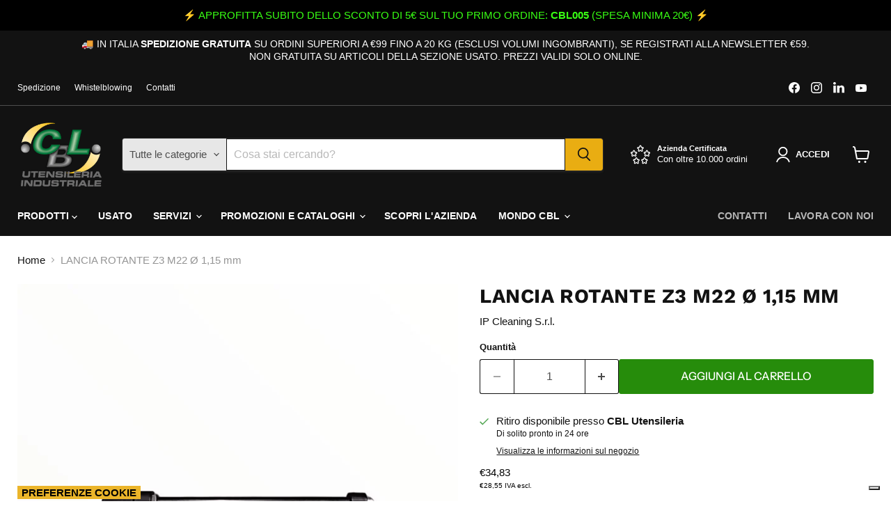

--- FILE ---
content_type: text/html; charset=utf-8
request_url: https://cblutensileria.it/products/lancia-rotopower-z3-m22-d1-15-x-g149
body_size: 63307
content:
<!doctype html>
<html class="no-js no-touch" lang="it">
  <head>
    <script>
  window.consentmo_gcm_initial_state = "";
  window.consentmo_gcm_state = "";
  window.consentmo_gcm_security_storage = "";
  window.consentmo_gcm_ad_storage = "";
  window.consentmo_gcm_analytics_storage = "";
  window.consentmo_gcm_functionality_storage = "";
  window.consentmo_gcm_personalization_storage = "";
  window.consentmo_gcm_ads_data_redaction = "";
  window.consentmo_gcm_url_passthrough = "";
  window.consentmo_gcm_data_layer_name = "";
  
  // Google Consent Mode V2 integration script from Consentmo GDPR
  window.isenseRules = {};
  window.isenseRules.gcm = {
      gcmVersion: 2,
      integrationVersion: 3,
      customChanges: false,
      consentUpdated: false,
      initialState: 7,
      isCustomizationEnabled: false,
      adsDataRedaction: true,
      urlPassthrough: false,
      dataLayer: 'dataLayer',
      categories: { ad_personalization: "marketing", ad_storage: "marketing", ad_user_data: "marketing", analytics_storage: "analytics", functionality_storage: "functionality", personalization_storage: "functionality", security_storage: "strict"},
      storage: { ad_personalization: "false", ad_storage: "false", ad_user_data: "false", analytics_storage: "false", functionality_storage: "false", personalization_storage: "false", security_storage: "false", wait_for_update: 2000 }
  };
  if(window.consentmo_gcm_state !== null && window.consentmo_gcm_state !== "" && window.consentmo_gcm_state !== "0") {
    window.isenseRules.gcm.isCustomizationEnabled = true;
    window.isenseRules.gcm.initialState = window.consentmo_gcm_initial_state === null || window.consentmo_gcm_initial_state.trim() === "" ? window.isenseRules.gcm.initialState : window.consentmo_gcm_initial_state;
    window.isenseRules.gcm.categories.ad_storage = window.consentmo_gcm_ad_storage === null || window.consentmo_gcm_ad_storage.trim() === "" ? window.isenseRules.gcm.categories.ad_storage : window.consentmo_gcm_ad_storage;
    window.isenseRules.gcm.categories.ad_user_data = window.consentmo_gcm_ad_storage === null || window.consentmo_gcm_ad_storage.trim() === "" ? window.isenseRules.gcm.categories.ad_user_data : window.consentmo_gcm_ad_storage;
    window.isenseRules.gcm.categories.ad_personalization = window.consentmo_gcm_ad_storage === null || window.consentmo_gcm_ad_storage.trim() === "" ? window.isenseRules.gcm.categories.ad_personalization : window.consentmo_gcm_ad_storage;
    window.isenseRules.gcm.categories.analytics_storage = window.consentmo_gcm_analytics_storage === null || window.consentmo_gcm_analytics_storage.trim() === "" ? window.isenseRules.gcm.categories.analytics_storage : window.consentmo_gcm_analytics_storage;
    window.isenseRules.gcm.categories.functionality_storage = window.consentmo_gcm_functionality_storage === null || window.consentmo_gcm_functionality_storage.trim() === "" ? window.isenseRules.gcm.categories.functionality_storage : window.consentmo_gcm_functionality_storage;
    window.isenseRules.gcm.categories.personalization_storage = window.consentmo_gcm_personalization_storage === null || window.consentmo_gcm_personalization_storage.trim() === "" ? window.isenseRules.gcm.categories.personalization_storage : window.consentmo_gcm_personalization_storage;
    window.isenseRules.gcm.categories.security_storage = window.consentmo_gcm_security_storage === null || window.consentmo_gcm_security_storage.trim() === "" ? window.isenseRules.gcm.categories.security_storage : window.consentmo_gcm_security_storage;
    window.isenseRules.gcm.urlPassthrough = window.consentmo_gcm_url_passthrough === null || window.consentmo_gcm_url_passthrough.trim() === "" ? window.isenseRules.gcm.urlPassthrough : window.consentmo_gcm_url_passthrough;
    window.isenseRules.gcm.adsDataRedaction = window.consentmo_gcm_ads_data_redaction === null || window.consentmo_gcm_ads_data_redaction.trim() === "" ? window.isenseRules.gcm.adsDataRedaction : window.consentmo_gcm_ads_data_redaction;
    window.isenseRules.gcm.dataLayer = window.consentmo_gcm_data_layer_name === null || window.consentmo_gcm_data_layer_name.trim() === "" ? window.isenseRules.gcm.dataLayer : window.consentmo_gcm_data_layer_name;
  }
  window.isenseRules.initializeGcm = function (rules) {
    if(window.isenseRules.gcm.isCustomizationEnabled) {
      rules.initialState = window.isenseRules.gcm.initialState;
      rules.urlPassthrough = window.isenseRules.gcm.urlPassthrough === true || window.isenseRules.gcm.urlPassthrough === 'true';
      rules.adsDataRedaction = window.isenseRules.gcm.adsDataRedaction === true || window.isenseRules.gcm.adsDataRedaction === 'true';
    }
    
    let initialState = parseInt(rules.initialState);
    let marketingBlocked = initialState === 0 || initialState === 2 || initialState === 5 || initialState === 7;
    let analyticsBlocked = initialState === 0 || initialState === 3 || initialState === 6 || initialState === 7;
    let functionalityBlocked = initialState === 4 || initialState === 5 || initialState === 6 || initialState === 7;

    let gdprCache = localStorage.getItem('gdprCache') ? JSON.parse(localStorage.getItem('gdprCache')) : null;
    if (gdprCache && typeof gdprCache.updatedPreferences !== "undefined") {
      let updatedPreferences = gdprCache.updatedPreferences;
      marketingBlocked = parseInt(updatedPreferences.indexOf('marketing')) > -1;
      analyticsBlocked = parseInt(updatedPreferences.indexOf('analytics')) > -1;
      functionalityBlocked = parseInt(updatedPreferences.indexOf('functionality')) > -1;
    }

    Object.entries(rules.categories).forEach(category => {
      if(rules.storage.hasOwnProperty(category[0])) {
        switch(category[1]) {
          case 'strict':
            rules.storage[category[0]] = "granted";
            break;
          case 'marketing':
            rules.storage[category[0]] = marketingBlocked ? "denied" : "granted";
            break;
          case 'analytics':
            rules.storage[category[0]] = analyticsBlocked ? "denied" : "granted";
            break;
          case 'functionality':
            rules.storage[category[0]] = functionalityBlocked ? "denied" : "granted";
            break;
        }
      }
    });
    rules.consentUpdated = true;
    isenseRules.gcm = rules;
  }

  // Google Consent Mode - initialization start
  window.isenseRules.initializeGcm({
    ...window.isenseRules.gcm,
    adsDataRedaction: true,
    urlPassthrough: false,
    initialState: 7
  });

  /*
  * initialState acceptable values:
  * 0 - Set both ad_storage and analytics_storage to denied
  * 1 - Set all categories to granted
  * 2 - Set only ad_storage to denied
  * 3 - Set only analytics_storage to denied
  * 4 - Set only functionality_storage to denied
  * 5 - Set both ad_storage and functionality_storage to denied
  * 6 - Set both analytics_storage and functionality_storage to denied
  * 7 - Set all categories to denied
  */

  window[window.isenseRules.gcm.dataLayer] = window[window.isenseRules.gcm.dataLayer] || [];
  function gtag() { window[window.isenseRules.gcm.dataLayer].push(arguments); }
  gtag("consent", "default", isenseRules.gcm.storage);
  isenseRules.gcm.adsDataRedaction && gtag("set", "ads_data_redaction", isenseRules.gcm.adsDataRedaction);
  isenseRules.gcm.urlPassthrough && gtag("set", "url_passthrough", isenseRules.gcm.urlPassthrough);
</script>
    <meta charset="utf-8">
    <meta http-equiv="x-ua-compatible" content="IE=edge">
    <link rel="preconnect" href="https://cdn.shopify.com">
    <link rel="preconnect" href="https://fonts.shopifycdn.com">
    <link rel="preconnect" href="https://v.shopify.com">
    <link rel="preconnect" href="https://cdn.shopifycloud.com">
    <title>LANCIA ROTANTE Z3 M22 Ø 1,15 mm — CBL UTENSILERIA INDUSTRIALE</title>

    
      <meta name="description" content="CODICE ARTICOLO: LCPR40117 CARATTERISTICHE PRINCIPALI Lancia rotopower z3 per G149 per modello 1508">
    

    
      <link rel="shortcut icon" href="//cblutensileria.it/cdn/shop/files/cbl-1_32x32.png?v=1638894845" type="image/png">
    

    
      <link rel="canonical" href="https://cblutensileria.it/products/lancia-rotopower-z3-m22-d1-15-x-g149" />
    

    <meta name="viewport" content="width=device-width">

    
    





<meta property="og:site_name" content="CBL UTENSILERIA INDUSTRIALE">
<meta property="og:url" content="https://cblutensileria.it/products/lancia-rotopower-z3-m22-d1-15-x-g149">
<meta property="og:title" content="LANCIA ROTANTE Z3 M22 Ø 1,15 mm">
<meta property="og:type" content="product">
<meta property="og:description" content="CODICE ARTICOLO: LCPR40117 CARATTERISTICHE PRINCIPALI Lancia rotopower z3 per G149 per modello 1508">




    
    
    

    
    
    <meta
      property="og:image"
      content="https://cblutensileria.it/cdn/shop/products/LCPR40117_1200x1200.png?v=1632908441"
    />
    <meta
      property="og:image:secure_url"
      content="https://cblutensileria.it/cdn/shop/products/LCPR40117_1200x1200.png?v=1632908441"
    />
    <meta property="og:image:width" content="1200" />
    <meta property="og:image:height" content="1200" />
    
    
    <meta property="og:image:alt" content="Social media image" />
  












<meta name="twitter:title" content="LANCIA ROTANTE Z3 M22 Ø 1,15 mm">
<meta name="twitter:description" content="CODICE ARTICOLO: LCPR40117 CARATTERISTICHE PRINCIPALI Lancia rotopower z3 per G149 per modello 1508">


    
    
    
      
      
      <meta name="twitter:card" content="summary">
    
    
    <meta
      property="twitter:image"
      content="https://cblutensileria.it/cdn/shop/products/LCPR40117_1200x1200_crop_center.png?v=1632908441"
    />
    <meta property="twitter:image:width" content="1200" />
    <meta property="twitter:image:height" content="1200" />
    
    
    <meta property="twitter:image:alt" content="Social media image" />
  



    <link rel="preload" href="" as="font" crossorigin="anonymous">
    <link rel="preload" as="style" href="//cblutensileria.it/cdn/shop/t/43/assets/theme.css?v=25034465003030048931764752002">

    <script type='text/javascript' src='/apps/wlm/js/wlm-1.1.js?v=2.0'></script>


 
 









<style type="text/css">.wlm-message-pnf{text-align:center}#wlm-pwd-form{padding:30px 0;text-align:center}#wlm-wrapper{display:inline-block}#wlm-pwd-error{display:none;color:#FB8077;text-align:left;margin-top:10px;font-size:1.3rem}#wlm-pwd-error.wlm-error{border:1px solid #FB8077}#wlm-pwd-form-button{display:inline-block !important;height:auto !important;padding:8px 15px !important;background:black;border-radius:0 !important;color:#fff !important;text-decoration:none !important;vertical-align:top}.wlm-instantclick-fix,.wlm-item-selector{position:absolute;z-index:-999;display:none;height:0;width:0;font-size:0;line-height:0}#wlm-pwd-msg{margin-bottom:20px;text-align:left}#wlm-pwd-msg>p{margin-top:0;margin-bottom:0}.wlm-form-holder{display:flex}#wlm-pwd{border-color:black;border-width:1px;border-right:0;padding:0 10px}#wlm-pwd:focus-visible{outline:0}</style>










































<script type='text/javascript'>
wlm.arrHideLinks.push('a[href$="/collections/punchout_products"],a[href*="/collections/punchout_products/"],a[href*="/collections/punchout_products?"],a[href*="/collections/punchout_products#"]');
</script><style type='text/css' class='wlm-auto-hl-styles'>a[href$="/collections/punchout_products"],a[href*="/collections/punchout_products/"],a[href*="/collections/punchout_products?"],a[href*="/collections/punchout_products#"]{ display: none !important; }</style>






<script type='text/javascript'>

wlm.navigateByLocation();

wlm.jq(document).ready(function(){
wlm.removeLinks();
});
</script>




<script>window.performance && window.performance.mark && window.performance.mark('shopify.content_for_header.start');</script><meta name="google-site-verification" content="GIE9o2_7MEc6lwcoxp2sGDNlTEo3SrLMnehGqvrnf6U">
<meta name="google-site-verification" content="hET-m3IAILUK3eBSw7bMs_KxoQVDyaEysRhZSVXHG7w">
<meta id="shopify-digital-wallet" name="shopify-digital-wallet" content="/58714423465/digital_wallets/dialog">
<meta name="shopify-checkout-api-token" content="d07d5f0c5ed75719952402ef439dddb8">
<meta id="in-context-paypal-metadata" data-shop-id="58714423465" data-venmo-supported="false" data-environment="production" data-locale="it_IT" data-paypal-v4="true" data-currency="EUR">
<link rel="alternate" type="application/json+oembed" href="https://cblutensileria.it/products/lancia-rotopower-z3-m22-d1-15-x-g149.oembed">
<script async="async" src="/checkouts/internal/preloads.js?locale=it-IT"></script>
<link rel="preconnect" href="https://shop.app" crossorigin="anonymous">
<script async="async" src="https://shop.app/checkouts/internal/preloads.js?locale=it-IT&shop_id=58714423465" crossorigin="anonymous"></script>
<script id="apple-pay-shop-capabilities" type="application/json">{"shopId":58714423465,"countryCode":"IT","currencyCode":"EUR","merchantCapabilities":["supports3DS"],"merchantId":"gid:\/\/shopify\/Shop\/58714423465","merchantName":"CBL UTENSILERIA INDUSTRIALE","requiredBillingContactFields":["postalAddress","email","phone"],"requiredShippingContactFields":["postalAddress","email","phone"],"shippingType":"shipping","supportedNetworks":["visa","maestro","masterCard","amex"],"total":{"type":"pending","label":"CBL UTENSILERIA INDUSTRIALE","amount":"1.00"},"shopifyPaymentsEnabled":true,"supportsSubscriptions":true}</script>
<script id="shopify-features" type="application/json">{"accessToken":"d07d5f0c5ed75719952402ef439dddb8","betas":["rich-media-storefront-analytics"],"domain":"cblutensileria.it","predictiveSearch":true,"shopId":58714423465,"locale":"it"}</script>
<script>var Shopify = Shopify || {};
Shopify.shop = "cbl-italia.myshopify.com";
Shopify.locale = "it";
Shopify.currency = {"active":"EUR","rate":"1.0"};
Shopify.country = "IT";
Shopify.theme = {"name":"Copia di Copia aggiornata al 19-12-2024 - WPD_BDR","id":182635626837,"schema_name":"Empire","schema_version":"11.1.2","theme_store_id":838,"role":"main"};
Shopify.theme.handle = "null";
Shopify.theme.style = {"id":null,"handle":null};
Shopify.cdnHost = "cblutensileria.it/cdn";
Shopify.routes = Shopify.routes || {};
Shopify.routes.root = "/";</script>
<script type="module">!function(o){(o.Shopify=o.Shopify||{}).modules=!0}(window);</script>
<script>!function(o){function n(){var o=[];function n(){o.push(Array.prototype.slice.apply(arguments))}return n.q=o,n}var t=o.Shopify=o.Shopify||{};t.loadFeatures=n(),t.autoloadFeatures=n()}(window);</script>
<script>
  window.ShopifyPay = window.ShopifyPay || {};
  window.ShopifyPay.apiHost = "shop.app\/pay";
  window.ShopifyPay.redirectState = null;
</script>
<script id="shop-js-analytics" type="application/json">{"pageType":"product"}</script>
<script defer="defer" async type="module" src="//cblutensileria.it/cdn/shopifycloud/shop-js/modules/v2/client.init-shop-cart-sync_CMJqCr78.it.esm.js"></script>
<script defer="defer" async type="module" src="//cblutensileria.it/cdn/shopifycloud/shop-js/modules/v2/chunk.common_Dcn2QxEd.esm.js"></script>
<script defer="defer" async type="module" src="//cblutensileria.it/cdn/shopifycloud/shop-js/modules/v2/chunk.modal_C0MPLyYd.esm.js"></script>
<script type="module">
  await import("//cblutensileria.it/cdn/shopifycloud/shop-js/modules/v2/client.init-shop-cart-sync_CMJqCr78.it.esm.js");
await import("//cblutensileria.it/cdn/shopifycloud/shop-js/modules/v2/chunk.common_Dcn2QxEd.esm.js");
await import("//cblutensileria.it/cdn/shopifycloud/shop-js/modules/v2/chunk.modal_C0MPLyYd.esm.js");

  window.Shopify.SignInWithShop?.initShopCartSync?.({"fedCMEnabled":true,"windoidEnabled":true});

</script>
<script>
  window.Shopify = window.Shopify || {};
  if (!window.Shopify.featureAssets) window.Shopify.featureAssets = {};
  window.Shopify.featureAssets['shop-js'] = {"shop-cart-sync":["modules/v2/client.shop-cart-sync_DSJNZbmo.it.esm.js","modules/v2/chunk.common_Dcn2QxEd.esm.js","modules/v2/chunk.modal_C0MPLyYd.esm.js"],"init-fed-cm":["modules/v2/client.init-fed-cm_B8rXoVJ9.it.esm.js","modules/v2/chunk.common_Dcn2QxEd.esm.js","modules/v2/chunk.modal_C0MPLyYd.esm.js"],"shop-toast-manager":["modules/v2/client.shop-toast-manager_C5ER3ZCd.it.esm.js","modules/v2/chunk.common_Dcn2QxEd.esm.js","modules/v2/chunk.modal_C0MPLyYd.esm.js"],"init-shop-cart-sync":["modules/v2/client.init-shop-cart-sync_CMJqCr78.it.esm.js","modules/v2/chunk.common_Dcn2QxEd.esm.js","modules/v2/chunk.modal_C0MPLyYd.esm.js"],"shop-button":["modules/v2/client.shop-button_lw8c-T_z.it.esm.js","modules/v2/chunk.common_Dcn2QxEd.esm.js","modules/v2/chunk.modal_C0MPLyYd.esm.js"],"init-windoid":["modules/v2/client.init-windoid_ZVn3nWO8.it.esm.js","modules/v2/chunk.common_Dcn2QxEd.esm.js","modules/v2/chunk.modal_C0MPLyYd.esm.js"],"shop-cash-offers":["modules/v2/client.shop-cash-offers_NVXbUQPY.it.esm.js","modules/v2/chunk.common_Dcn2QxEd.esm.js","modules/v2/chunk.modal_C0MPLyYd.esm.js"],"pay-button":["modules/v2/client.pay-button_TutHIYKX.it.esm.js","modules/v2/chunk.common_Dcn2QxEd.esm.js","modules/v2/chunk.modal_C0MPLyYd.esm.js"],"init-customer-accounts":["modules/v2/client.init-customer-accounts_CvovG_84.it.esm.js","modules/v2/client.shop-login-button_BFnx-o-o.it.esm.js","modules/v2/chunk.common_Dcn2QxEd.esm.js","modules/v2/chunk.modal_C0MPLyYd.esm.js"],"avatar":["modules/v2/client.avatar_BTnouDA3.it.esm.js"],"checkout-modal":["modules/v2/client.checkout-modal_BRq4Q6Hj.it.esm.js","modules/v2/chunk.common_Dcn2QxEd.esm.js","modules/v2/chunk.modal_C0MPLyYd.esm.js"],"init-shop-for-new-customer-accounts":["modules/v2/client.init-shop-for-new-customer-accounts_BkE1yo3U.it.esm.js","modules/v2/client.shop-login-button_BFnx-o-o.it.esm.js","modules/v2/chunk.common_Dcn2QxEd.esm.js","modules/v2/chunk.modal_C0MPLyYd.esm.js"],"init-customer-accounts-sign-up":["modules/v2/client.init-customer-accounts-sign-up_BcM4uZcr.it.esm.js","modules/v2/client.shop-login-button_BFnx-o-o.it.esm.js","modules/v2/chunk.common_Dcn2QxEd.esm.js","modules/v2/chunk.modal_C0MPLyYd.esm.js"],"init-shop-email-lookup-coordinator":["modules/v2/client.init-shop-email-lookup-coordinator_B3CRfAFT.it.esm.js","modules/v2/chunk.common_Dcn2QxEd.esm.js","modules/v2/chunk.modal_C0MPLyYd.esm.js"],"shop-follow-button":["modules/v2/client.shop-follow-button_CRnhbJfV.it.esm.js","modules/v2/chunk.common_Dcn2QxEd.esm.js","modules/v2/chunk.modal_C0MPLyYd.esm.js"],"shop-login-button":["modules/v2/client.shop-login-button_BFnx-o-o.it.esm.js","modules/v2/chunk.common_Dcn2QxEd.esm.js","modules/v2/chunk.modal_C0MPLyYd.esm.js"],"shop-login":["modules/v2/client.shop-login_Bouywukp.it.esm.js","modules/v2/chunk.common_Dcn2QxEd.esm.js","modules/v2/chunk.modal_C0MPLyYd.esm.js"],"lead-capture":["modules/v2/client.lead-capture_DujCTHEu.it.esm.js","modules/v2/chunk.common_Dcn2QxEd.esm.js","modules/v2/chunk.modal_C0MPLyYd.esm.js"],"payment-terms":["modules/v2/client.payment-terms_DDGgldMS.it.esm.js","modules/v2/chunk.common_Dcn2QxEd.esm.js","modules/v2/chunk.modal_C0MPLyYd.esm.js"]};
</script>
<script>(function() {
  var isLoaded = false;
  function asyncLoad() {
    if (isLoaded) return;
    isLoaded = true;
    var urls = ["https:\/\/instafeed.nfcube.com\/cdn\/95d339ba7cb1ef905081c771134f6a5b.js?shop=cbl-italia.myshopify.com","https:\/\/chimpstatic.com\/mcjs-connected\/js\/users\/d6be9dc3c4005a96f6413b72f\/a26605edc11d1fda2894d37d4.js?shop=cbl-italia.myshopify.com","https:\/\/sharecart.webkul.com\/js\/scriptTag\/shared_cart.js?shop=cbl-italia.myshopify.com","https:\/\/app.popt.in\/pixel.js?id=e556586c75a76\u0026shop=cbl-italia.myshopify.com","https:\/\/codicebusiness.shinystat.com\/cgi-bin\/getcod.cgi?USER=7S-cblutensileriait\u0026NODW=yes\u0026SHAV=1.0.4\u0026shop=cbl-italia.myshopify.com"];
    for (var i = 0; i < urls.length; i++) {
      var s = document.createElement('script');
      s.type = 'text/javascript';
      s.async = true;
      s.src = urls[i];
      var x = document.getElementsByTagName('script')[0];
      x.parentNode.insertBefore(s, x);
    }
  };
  if(window.attachEvent) {
    window.attachEvent('onload', asyncLoad);
  } else {
    window.addEventListener('load', asyncLoad, false);
  }
})();</script>
<script id="__st">var __st={"a":58714423465,"offset":3600,"reqid":"9d381e82-a03d-423c-9cd9-ef652e0d9660-1769602102","pageurl":"cblutensileria.it\/products\/lancia-rotopower-z3-m22-d1-15-x-g149","u":"a11795fec1db","p":"product","rtyp":"product","rid":7246313488553};</script>
<script>window.ShopifyPaypalV4VisibilityTracking = true;</script>
<script id="captcha-bootstrap">!function(){'use strict';const t='contact',e='account',n='new_comment',o=[[t,t],['blogs',n],['comments',n],[t,'customer']],c=[[e,'customer_login'],[e,'guest_login'],[e,'recover_customer_password'],[e,'create_customer']],r=t=>t.map((([t,e])=>`form[action*='/${t}']:not([data-nocaptcha='true']) input[name='form_type'][value='${e}']`)).join(','),a=t=>()=>t?[...document.querySelectorAll(t)].map((t=>t.form)):[];function s(){const t=[...o],e=r(t);return a(e)}const i='password',u='form_key',d=['recaptcha-v3-token','g-recaptcha-response','h-captcha-response',i],f=()=>{try{return window.sessionStorage}catch{return}},m='__shopify_v',_=t=>t.elements[u];function p(t,e,n=!1){try{const o=window.sessionStorage,c=JSON.parse(o.getItem(e)),{data:r}=function(t){const{data:e,action:n}=t;return t[m]||n?{data:e,action:n}:{data:t,action:n}}(c);for(const[e,n]of Object.entries(r))t.elements[e]&&(t.elements[e].value=n);n&&o.removeItem(e)}catch(o){console.error('form repopulation failed',{error:o})}}const l='form_type',E='cptcha';function T(t){t.dataset[E]=!0}const w=window,h=w.document,L='Shopify',v='ce_forms',y='captcha';let A=!1;((t,e)=>{const n=(g='f06e6c50-85a8-45c8-87d0-21a2b65856fe',I='https://cdn.shopify.com/shopifycloud/storefront-forms-hcaptcha/ce_storefront_forms_captcha_hcaptcha.v1.5.2.iife.js',D={infoText:'Protetto da hCaptcha',privacyText:'Privacy',termsText:'Termini'},(t,e,n)=>{const o=w[L][v],c=o.bindForm;if(c)return c(t,g,e,D).then(n);var r;o.q.push([[t,g,e,D],n]),r=I,A||(h.body.append(Object.assign(h.createElement('script'),{id:'captcha-provider',async:!0,src:r})),A=!0)});var g,I,D;w[L]=w[L]||{},w[L][v]=w[L][v]||{},w[L][v].q=[],w[L][y]=w[L][y]||{},w[L][y].protect=function(t,e){n(t,void 0,e),T(t)},Object.freeze(w[L][y]),function(t,e,n,w,h,L){const[v,y,A,g]=function(t,e,n){const i=e?o:[],u=t?c:[],d=[...i,...u],f=r(d),m=r(i),_=r(d.filter((([t,e])=>n.includes(e))));return[a(f),a(m),a(_),s()]}(w,h,L),I=t=>{const e=t.target;return e instanceof HTMLFormElement?e:e&&e.form},D=t=>v().includes(t);t.addEventListener('submit',(t=>{const e=I(t);if(!e)return;const n=D(e)&&!e.dataset.hcaptchaBound&&!e.dataset.recaptchaBound,o=_(e),c=g().includes(e)&&(!o||!o.value);(n||c)&&t.preventDefault(),c&&!n&&(function(t){try{if(!f())return;!function(t){const e=f();if(!e)return;const n=_(t);if(!n)return;const o=n.value;o&&e.removeItem(o)}(t);const e=Array.from(Array(32),(()=>Math.random().toString(36)[2])).join('');!function(t,e){_(t)||t.append(Object.assign(document.createElement('input'),{type:'hidden',name:u})),t.elements[u].value=e}(t,e),function(t,e){const n=f();if(!n)return;const o=[...t.querySelectorAll(`input[type='${i}']`)].map((({name:t})=>t)),c=[...d,...o],r={};for(const[a,s]of new FormData(t).entries())c.includes(a)||(r[a]=s);n.setItem(e,JSON.stringify({[m]:1,action:t.action,data:r}))}(t,e)}catch(e){console.error('failed to persist form',e)}}(e),e.submit())}));const S=(t,e)=>{t&&!t.dataset[E]&&(n(t,e.some((e=>e===t))),T(t))};for(const o of['focusin','change'])t.addEventListener(o,(t=>{const e=I(t);D(e)&&S(e,y())}));const B=e.get('form_key'),M=e.get(l),P=B&&M;t.addEventListener('DOMContentLoaded',(()=>{const t=y();if(P)for(const e of t)e.elements[l].value===M&&p(e,B);[...new Set([...A(),...v().filter((t=>'true'===t.dataset.shopifyCaptcha))])].forEach((e=>S(e,t)))}))}(h,new URLSearchParams(w.location.search),n,t,e,['guest_login'])})(!0,!0)}();</script>
<script integrity="sha256-4kQ18oKyAcykRKYeNunJcIwy7WH5gtpwJnB7kiuLZ1E=" data-source-attribution="shopify.loadfeatures" defer="defer" src="//cblutensileria.it/cdn/shopifycloud/storefront/assets/storefront/load_feature-a0a9edcb.js" crossorigin="anonymous"></script>
<script crossorigin="anonymous" defer="defer" src="//cblutensileria.it/cdn/shopifycloud/storefront/assets/shopify_pay/storefront-65b4c6d7.js?v=20250812"></script>
<script data-source-attribution="shopify.dynamic_checkout.dynamic.init">var Shopify=Shopify||{};Shopify.PaymentButton=Shopify.PaymentButton||{isStorefrontPortableWallets:!0,init:function(){window.Shopify.PaymentButton.init=function(){};var t=document.createElement("script");t.src="https://cblutensileria.it/cdn/shopifycloud/portable-wallets/latest/portable-wallets.it.js",t.type="module",document.head.appendChild(t)}};
</script>
<script data-source-attribution="shopify.dynamic_checkout.buyer_consent">
  function portableWalletsHideBuyerConsent(e){var t=document.getElementById("shopify-buyer-consent"),n=document.getElementById("shopify-subscription-policy-button");t&&n&&(t.classList.add("hidden"),t.setAttribute("aria-hidden","true"),n.removeEventListener("click",e))}function portableWalletsShowBuyerConsent(e){var t=document.getElementById("shopify-buyer-consent"),n=document.getElementById("shopify-subscription-policy-button");t&&n&&(t.classList.remove("hidden"),t.removeAttribute("aria-hidden"),n.addEventListener("click",e))}window.Shopify?.PaymentButton&&(window.Shopify.PaymentButton.hideBuyerConsent=portableWalletsHideBuyerConsent,window.Shopify.PaymentButton.showBuyerConsent=portableWalletsShowBuyerConsent);
</script>
<script data-source-attribution="shopify.dynamic_checkout.cart.bootstrap">document.addEventListener("DOMContentLoaded",(function(){function t(){return document.querySelector("shopify-accelerated-checkout-cart, shopify-accelerated-checkout")}if(t())Shopify.PaymentButton.init();else{new MutationObserver((function(e,n){t()&&(Shopify.PaymentButton.init(),n.disconnect())})).observe(document.body,{childList:!0,subtree:!0})}}));
</script>
<link id="shopify-accelerated-checkout-styles" rel="stylesheet" media="screen" href="https://cblutensileria.it/cdn/shopifycloud/portable-wallets/latest/accelerated-checkout-backwards-compat.css" crossorigin="anonymous">
<style id="shopify-accelerated-checkout-cart">
        #shopify-buyer-consent {
  margin-top: 1em;
  display: inline-block;
  width: 100%;
}

#shopify-buyer-consent.hidden {
  display: none;
}

#shopify-subscription-policy-button {
  background: none;
  border: none;
  padding: 0;
  text-decoration: underline;
  font-size: inherit;
  cursor: pointer;
}

#shopify-subscription-policy-button::before {
  box-shadow: none;
}

      </style>

<script>window.performance && window.performance.mark && window.performance.mark('shopify.content_for_header.end');</script>

    <link href="//cblutensileria.it/cdn/shop/t/43/assets/theme.css?v=25034465003030048931764752002" rel="stylesheet" type="text/css" media="all" />

    
      <link href="//cblutensileria.it/cdn/shop/t/43/assets/ripple.css?v=100240391239311985871750844215" rel="stylesheet" type="text/css" media="all" />
    

    
    <script>
      window.Theme = window.Theme || {};
      window.Theme.version = '11.1.2';
      window.Theme.name = 'Empire';
      window.Theme.routes = {
        "root_url": "/",
        "account_url": "/account",
        "account_login_url": "/account/login",
        "account_logout_url": "/account/logout",
        "account_register_url": "/account/register",
        "account_addresses_url": "/account/addresses",
        "collections_url": "/collections",
        "all_products_collection_url": "/collections/all",
        "search_url": "/search",
        "predictive_search_url": "/search/suggest",
        "cart_url": "/cart",
        "cart_add_url": "/cart/add",
        "cart_change_url": "/cart/change",
        "cart_clear_url": "/cart/clear",
        "product_recommendations_url": "/recommendations/products",
      };
    </script>
    

  <script src="https://punchout.cloud/punchout.js?store_id=CCZAps6HJFWZknM62vkHvH"></script>


<!-- Google Tag Manager -->
<script>(function(w,d,s,l,i){w[l]=w[l]||[];w[l].push({'gtm.start':
new Date().getTime(),event:'gtm.js'});var f=d.getElementsByTagName(s)[0],
j=d.createElement(s),dl=l!='dataLayer'?'&l='+l:'';j.async=true;j.src=
'https://www.googletagmanager.com/gtm.js?id='+i+dl;f.parentNode.insertBefore(j,f);
})(window,document,'script','dataLayer','GTM-M5L6X76S');</script>
<!-- End Google Tag Manager -->


<!-- Google tag (gtag.js) -->
<script async src="https://www.googletagmanager.com/gtag/js?id=G-9JQ5WVG7R1"></script>
<script>
  window.dataLayer = window.dataLayer || [];
  function gtag(){dataLayer.push(arguments);}
  gtag('js', new Date());

  gtag('config', 'G-9JQ5WVG7R1');
</script>





    <!-- Inizio codice Iubenda -->
<script type="text/javascript">
var _iub = _iub || [];
_iub.csConfiguration = {"siteId":4055959,"cookiePolicyId":89847671,"lang":"it","storage":{"useSiteId":true}};
</script>
<script type="text/javascript" src="https://cs.iubenda.com/autoblocking/4055959.js"></script>
<script type="text/javascript" src="//cdn.iubenda.com/cs/iubenda_cs.js" charset="UTF-8" async></script>
    <script type="text/javascript">
    function applyTaxRulesOverride(arguments) {
        jQuery = arguments[0];
        productID = arguments[1];
        productTags = arguments[2];
        productVendor = arguments[3];
        dpTaxPercent = arguments[4];
        dpPriceTypeToShow = arguments[5];
        dpTaxRulesAreApplied = false;
        for (let i = (dp_tax_rules.length - 1); i >= 0; i--) {
            if (parseInt(dp_tax_rules[i].type) == 1) {
                if (callFunctionDP('checkIfApplyTaxRulesBasedOnProductsIDs', [jQuery, dp_tax_rules[i], productID], true)) {
                    dpTaxPercent = parseFloat(dp_tax_rules[i].tax_rate.toString());
                    dpShowTax = parseInt(dp_tax_rules[i].show_tax) == 1;
                    dpPriceTypeToShow = parseInt(dp_tax_rules[i].price_type_to_show);
                    dpTaxRulesAreApplied = true;
                }
            } else if (parseInt(dp_tax_rules[i].type) == 2) {
                if (callFunctionDP('checkIfApplyTaxRulesBasedOnCollections', [jQuery, dp_tax_rules[i], productID], true)) {
                    dpTaxPercent = parseFloat(dp_tax_rules[i].tax_rate.toString());
                    dpShowTax = parseInt(dp_tax_rules[i].show_tax) == 1;
                    dpPriceTypeToShow = parseInt(dp_tax_rules[i].price_type_to_show);
                    dpTaxRulesAreApplied = true;
                }
            } else if (parseInt(dp_tax_rules[i].type) == 3) {
                if (callFunctionDP('checkIfApplyTaxRulesBasedOnProductsTags', [jQuery, dp_tax_rules[i], productTags], true)) {
                    dpTaxPercent = parseFloat(dp_tax_rules[i].tax_rate.toString());
                    dpShowTax = parseInt(dp_tax_rules[i].show_tax) == 1;
                    dpPriceTypeToShow = parseInt(dp_tax_rules[i].price_type_to_show);
                    dpTaxRulesAreApplied = true;
                }
            } else if (parseInt(dp_tax_rules[i].type) == 4) {
                if (callFunctionDP('checkIfApplyTaxRulesBasedOnVendor', [jQuery, dp_tax_rules[i], productVendor], true)) {
                    dpTaxPercent = parseFloat(dp_tax_rules[i].tax_rate.toString());
                    dpShowTax = parseInt(dp_tax_rules[i].show_tax) == 1;
                    dpPriceTypeToShow = parseInt(dp_tax_rules[i].price_type_to_show);
                    dpTaxRulesAreApplied = true;
                }
            } else if (parseInt(dp_tax_rules[i].type) == 5) {
                if (callFunctionDP('checkIfApplyTaxRulesBasedCustomerTags', [jQuery, dp_tax_rules[i]], true)) {
                    dpTaxPercent = parseFloat(dp_tax_rules[i].tax_rate.toString());
                    dpShowTax = parseInt(dp_tax_rules[i].show_tax) == 1;
                    dpPriceTypeToShow = parseInt(dp_tax_rules[i].price_type_to_show);
                    dpTaxRulesAreApplied = true;
                }
            } else if (parseInt(dp_tax_rules[i].type) == 6) {
                if (callFunctionDP('checkIfApplyTaxRulesBasedOnCountry', [jQuery, dp_tax_rules[i]], true)) {
                    dpTaxPercent = parseFloat(dp_tax_rules[i].tax_rate.toString());
                    dpShowTax = parseInt(dp_tax_rules[i].show_tax) == 1;
                    dpPriceTypeToShow = parseInt(dp_tax_rules[i].price_type_to_show);
                    dpTaxRulesAreApplied = true;
                }
            }
        }
        return {
            dpTaxRulesAreApplied: dpTaxRulesAreApplied,
            dpTaxPercent: dpTaxPercent,
            dpShowTax: dpShowTax,
            dpPriceTypeToShow: dpPriceTypeToShow
        }
    }
</script>
<style>
</style>
<!-- BEGIN app block: shopify://apps/consentmo-gdpr/blocks/gdpr_cookie_consent/4fbe573f-a377-4fea-9801-3ee0858cae41 -->


<!-- END app block --><!-- BEGIN app block: shopify://apps/wsh-wholesale-pricing/blocks/app-embed/94cbfa01-7191-4bb2-bcd8-b519b9b3bd06 --><script>

  window.wpdExtensionIsProductPage = {"id":7246313488553,"title":"LANCIA ROTANTE Z3 M22 Ø 1,15 mm","handle":"lancia-rotopower-z3-m22-d1-15-x-g149","description":"\u003cp data-mce-fragment=\"1\"\u003e\u003cstrong data-mce-fragment=\"1\"\u003eCODICE ARTICOLO:\u003c\/strong\u003e LCPR40117\u003cbr\u003e\u003c\/p\u003e\n\u003cp data-mce-fragment=\"1\"\u003e\u003cstrong\u003eCARATTERISTICHE PRINCIPALI\u003c\/strong\u003e\u003c\/p\u003e\n\u003cp data-mce-fragment=\"1\"\u003eLancia rotopower z3 per G149 per modello 1508\u003c\/p\u003e","published_at":"2021-09-29T11:05:15+02:00","created_at":"2021-09-29T11:05:15+02:00","vendor":"IP Cleaning S.r.l.","type":"Lance","tags":["G149","M22","Modello 1508","Nuovo","Rotopower","Z3","Ø 1.15 mm"],"price":3483,"price_min":3483,"price_max":3483,"available":true,"price_varies":false,"compare_at_price":4354,"compare_at_price_min":4354,"compare_at_price_max":4354,"compare_at_price_varies":false,"variants":[{"id":41452733497513,"title":"Default Title","option1":"Default Title","option2":null,"option3":null,"sku":"PORTOLCPR40117","requires_shipping":true,"taxable":true,"featured_image":null,"available":true,"name":"LANCIA ROTANTE Z3 M22 Ø 1,15 mm","public_title":null,"options":["Default Title"],"price":3483,"weight":1000,"compare_at_price":4354,"inventory_management":"shopify","barcode":"","requires_selling_plan":false,"selling_plan_allocations":[]}],"images":["\/\/cblutensileria.it\/cdn\/shop\/products\/LCPR40117.png?v=1632908441"],"featured_image":"\/\/cblutensileria.it\/cdn\/shop\/products\/LCPR40117.png?v=1632908441","options":["Title"],"media":[{"alt":null,"id":26416310091945,"position":1,"preview_image":{"aspect_ratio":1.0,"height":2048,"width":2048,"src":"\/\/cblutensileria.it\/cdn\/shop\/products\/LCPR40117.png?v=1632908441"},"aspect_ratio":1.0,"height":2048,"media_type":"image","src":"\/\/cblutensileria.it\/cdn\/shop\/products\/LCPR40117.png?v=1632908441","width":2048}],"requires_selling_plan":false,"selling_plan_groups":[],"content":"\u003cp data-mce-fragment=\"1\"\u003e\u003cstrong data-mce-fragment=\"1\"\u003eCODICE ARTICOLO:\u003c\/strong\u003e LCPR40117\u003cbr\u003e\u003c\/p\u003e\n\u003cp data-mce-fragment=\"1\"\u003e\u003cstrong\u003eCARATTERISTICHE PRINCIPALI\u003c\/strong\u003e\u003c\/p\u003e\n\u003cp data-mce-fragment=\"1\"\u003eLancia rotopower z3 per G149 per modello 1508\u003c\/p\u003e"};
  window.wpdExtensionIsProductPage.selected_or_first_available_variant = {"id":41452733497513,"title":"Default Title","option1":"Default Title","option2":null,"option3":null,"sku":"PORTOLCPR40117","requires_shipping":true,"taxable":true,"featured_image":null,"available":true,"name":"LANCIA ROTANTE Z3 M22 Ø 1,15 mm","public_title":null,"options":["Default Title"],"price":3483,"weight":1000,"compare_at_price":4354,"inventory_management":"shopify","barcode":"","requires_selling_plan":false,"selling_plan_allocations":[]};
  window.wpdExtensionProductCollectionIds = "279520149673,639852413269,621018317141,282035388585,279205314729,279519953065,621018284373,621501219157,637102588245";
;
window.wpdExtensionIsCartPage = false;

window.showCrossOutPrice = true;
window.WPDAppProxy = "/apps/wpdapp";


window.WPDMarketLocalization = "";
window.WPDMoneyFormat = "\u003cspan class=dualPrice\u003e€{{amount_with_comma_separator}}\u003c\/span\u003e";


	
	

  
  
  
  
	
  
    window.is_wcp_wholesale_customer = false;
  
  window.wcp_customer = {
      email: "",
      id: "",
      tags: null,
      default_address: null,
      tax_exempt: false
    };
  window.shopPermanentDomain = "cbl-italia.myshopify.com";
  window.wpdAPIRootUrl = "https://bdr.wholesalehelper.io/";
</script>





<!-- END app block --><!-- BEGIN app block: shopify://apps/dual-price-display-pro/blocks/app-block/fbd96439-f105-44a6-b4c5-51766faddec4 -->
    <!-- BEGIN app snippet: init --><style>
    .dualPrice{display:block;}
    [itemprop="price"]{display:block !important;}
</style>

    <div class="styleForDualPrice tae">
        <style>
            .dualPrice{display:none;}
        </style>
    </div>


<script type="text/javascript">
    
        var productDPID = '7246313488553';
        var productDPHandle = 'lancia-rotopower-z3-m22-d1-15-x-g149';
        var productDPTags = JSON.parse(JSON.stringify(["G149","M22","Modello 1508","Nuovo","Rotopower","Z3","Ø 1.15 mm"]));
        var productDPVendor = "IP Cleaning S.r.l.";
        var variants = [];
        var variantsDPTaxable = [];
        
            variants.push('{"id":' + 41452733497513 + ',"price":' + 3483 + '}');
            variantsDPTaxable.push('{"id":' + 41452733497513 + ',"taxable":' + true + ',"compareAtPrice":' + 4354 + '}');
        
        var productDPVariants = '[' + variants.join(",") + ']';
        var productDPVariantsTaxable = '[' + variantsDPTaxable.join(",") + ']';
        var selectedProductDPPrice = '3483';
        var selectedProductDPCompareAtPrice = '4354';
        var selectedProductDPVariantID = '41452733497513';
    
    var isCart = false;
    
    var dualPriceStoreID = parseInt('4418');
    var dpLocalizationIsoCode = 'IT';

    
    var dp_activate_app = '1';
    var dp_base_price_type = '0';
    var dp_price_type_to_show = '0';
    var dp_first_price = '0';
    var dp_tax_percent = '22';
    var dp_dual_price_for_taxable_products = '0';
    var dp_apply_only_tax_rules_prices = '0';
    var dp_tax_incl_label = '';
    var dp_tax_excl_label = 'IVA escl.';
    var dp_price_path = '.product-block--price';
    var dp_catalog_price_path = '.productitem__price';
    var dp_tax_incl_color = '#000000';
    var dp_tax_excl_color = '#000000';
    var dp_size_ratio = '1';
    var dp_money_format = '€$$amount_with_comma_separator&&';
    
        dp_money_format = '€{{amount_with_comma_separator}}';
    
    var dp_show_compare_at_price = '0';

    var dp_tax_rules = [];
    
        dp_tax_rules = [{"id":12603,"type":5,"tax_rate":"20.00","show_tax":0,"price_type_to_show":1,"country_getter_type":0,"tax_rules_values":[{"value_id":"Punchout","value_image":null,"value_handle":null,"value_name":null}],"tags_implode_values":"Punchout","selected_country_codes":[]}];
    

    var dp_customer_tags = [];
    
        
    

    var dp_collections_products_ids = {};
    
    
        
    
</script>
<!-- END app snippet -->
    <!-- BEGIN app snippet: scripts -->

    <script src='https://cdn.shopify.com/extensions/019b1312-1188-701f-a167-4312b20b1b1a/dual-price-display-pro-11/assets/dualPrice_v6_pro.js' defer></script>


<!-- END app snippet -->



<!-- END app block --><script src="https://cdn.shopify.com/extensions/20f458b6-2d41-4429-88b8-04abafc04016/forms-2299/assets/shopify-forms-loader.js" type="text/javascript" defer="defer"></script>
<script src="https://cdn.shopify.com/extensions/019c03f1-77ab-7060-9eab-97372c387bbe/consentmo-gdpr-613/assets/consentmo_cookie_consent.js" type="text/javascript" defer="defer"></script>
<link href="https://monorail-edge.shopifysvc.com" rel="dns-prefetch">
<script>(function(){if ("sendBeacon" in navigator && "performance" in window) {try {var session_token_from_headers = performance.getEntriesByType('navigation')[0].serverTiming.find(x => x.name == '_s').description;} catch {var session_token_from_headers = undefined;}var session_cookie_matches = document.cookie.match(/_shopify_s=([^;]*)/);var session_token_from_cookie = session_cookie_matches && session_cookie_matches.length === 2 ? session_cookie_matches[1] : "";var session_token = session_token_from_headers || session_token_from_cookie || "";function handle_abandonment_event(e) {var entries = performance.getEntries().filter(function(entry) {return /monorail-edge.shopifysvc.com/.test(entry.name);});if (!window.abandonment_tracked && entries.length === 0) {window.abandonment_tracked = true;var currentMs = Date.now();var navigation_start = performance.timing.navigationStart;var payload = {shop_id: 58714423465,url: window.location.href,navigation_start,duration: currentMs - navigation_start,session_token,page_type: "product"};window.navigator.sendBeacon("https://monorail-edge.shopifysvc.com/v1/produce", JSON.stringify({schema_id: "online_store_buyer_site_abandonment/1.1",payload: payload,metadata: {event_created_at_ms: currentMs,event_sent_at_ms: currentMs}}));}}window.addEventListener('pagehide', handle_abandonment_event);}}());</script>
<script id="web-pixels-manager-setup">(function e(e,d,r,n,o){if(void 0===o&&(o={}),!Boolean(null===(a=null===(i=window.Shopify)||void 0===i?void 0:i.analytics)||void 0===a?void 0:a.replayQueue)){var i,a;window.Shopify=window.Shopify||{};var t=window.Shopify;t.analytics=t.analytics||{};var s=t.analytics;s.replayQueue=[],s.publish=function(e,d,r){return s.replayQueue.push([e,d,r]),!0};try{self.performance.mark("wpm:start")}catch(e){}var l=function(){var e={modern:/Edge?\/(1{2}[4-9]|1[2-9]\d|[2-9]\d{2}|\d{4,})\.\d+(\.\d+|)|Firefox\/(1{2}[4-9]|1[2-9]\d|[2-9]\d{2}|\d{4,})\.\d+(\.\d+|)|Chrom(ium|e)\/(9{2}|\d{3,})\.\d+(\.\d+|)|(Maci|X1{2}).+ Version\/(15\.\d+|(1[6-9]|[2-9]\d|\d{3,})\.\d+)([,.]\d+|)( \(\w+\)|)( Mobile\/\w+|) Safari\/|Chrome.+OPR\/(9{2}|\d{3,})\.\d+\.\d+|(CPU[ +]OS|iPhone[ +]OS|CPU[ +]iPhone|CPU IPhone OS|CPU iPad OS)[ +]+(15[._]\d+|(1[6-9]|[2-9]\d|\d{3,})[._]\d+)([._]\d+|)|Android:?[ /-](13[3-9]|1[4-9]\d|[2-9]\d{2}|\d{4,})(\.\d+|)(\.\d+|)|Android.+Firefox\/(13[5-9]|1[4-9]\d|[2-9]\d{2}|\d{4,})\.\d+(\.\d+|)|Android.+Chrom(ium|e)\/(13[3-9]|1[4-9]\d|[2-9]\d{2}|\d{4,})\.\d+(\.\d+|)|SamsungBrowser\/([2-9]\d|\d{3,})\.\d+/,legacy:/Edge?\/(1[6-9]|[2-9]\d|\d{3,})\.\d+(\.\d+|)|Firefox\/(5[4-9]|[6-9]\d|\d{3,})\.\d+(\.\d+|)|Chrom(ium|e)\/(5[1-9]|[6-9]\d|\d{3,})\.\d+(\.\d+|)([\d.]+$|.*Safari\/(?![\d.]+ Edge\/[\d.]+$))|(Maci|X1{2}).+ Version\/(10\.\d+|(1[1-9]|[2-9]\d|\d{3,})\.\d+)([,.]\d+|)( \(\w+\)|)( Mobile\/\w+|) Safari\/|Chrome.+OPR\/(3[89]|[4-9]\d|\d{3,})\.\d+\.\d+|(CPU[ +]OS|iPhone[ +]OS|CPU[ +]iPhone|CPU IPhone OS|CPU iPad OS)[ +]+(10[._]\d+|(1[1-9]|[2-9]\d|\d{3,})[._]\d+)([._]\d+|)|Android:?[ /-](13[3-9]|1[4-9]\d|[2-9]\d{2}|\d{4,})(\.\d+|)(\.\d+|)|Mobile Safari.+OPR\/([89]\d|\d{3,})\.\d+\.\d+|Android.+Firefox\/(13[5-9]|1[4-9]\d|[2-9]\d{2}|\d{4,})\.\d+(\.\d+|)|Android.+Chrom(ium|e)\/(13[3-9]|1[4-9]\d|[2-9]\d{2}|\d{4,})\.\d+(\.\d+|)|Android.+(UC? ?Browser|UCWEB|U3)[ /]?(15\.([5-9]|\d{2,})|(1[6-9]|[2-9]\d|\d{3,})\.\d+)\.\d+|SamsungBrowser\/(5\.\d+|([6-9]|\d{2,})\.\d+)|Android.+MQ{2}Browser\/(14(\.(9|\d{2,})|)|(1[5-9]|[2-9]\d|\d{3,})(\.\d+|))(\.\d+|)|K[Aa][Ii]OS\/(3\.\d+|([4-9]|\d{2,})\.\d+)(\.\d+|)/},d=e.modern,r=e.legacy,n=navigator.userAgent;return n.match(d)?"modern":n.match(r)?"legacy":"unknown"}(),u="modern"===l?"modern":"legacy",c=(null!=n?n:{modern:"",legacy:""})[u],f=function(e){return[e.baseUrl,"/wpm","/b",e.hashVersion,"modern"===e.buildTarget?"m":"l",".js"].join("")}({baseUrl:d,hashVersion:r,buildTarget:u}),m=function(e){var d=e.version,r=e.bundleTarget,n=e.surface,o=e.pageUrl,i=e.monorailEndpoint;return{emit:function(e){var a=e.status,t=e.errorMsg,s=(new Date).getTime(),l=JSON.stringify({metadata:{event_sent_at_ms:s},events:[{schema_id:"web_pixels_manager_load/3.1",payload:{version:d,bundle_target:r,page_url:o,status:a,surface:n,error_msg:t},metadata:{event_created_at_ms:s}}]});if(!i)return console&&console.warn&&console.warn("[Web Pixels Manager] No Monorail endpoint provided, skipping logging."),!1;try{return self.navigator.sendBeacon.bind(self.navigator)(i,l)}catch(e){}var u=new XMLHttpRequest;try{return u.open("POST",i,!0),u.setRequestHeader("Content-Type","text/plain"),u.send(l),!0}catch(e){return console&&console.warn&&console.warn("[Web Pixels Manager] Got an unhandled error while logging to Monorail."),!1}}}}({version:r,bundleTarget:l,surface:e.surface,pageUrl:self.location.href,monorailEndpoint:e.monorailEndpoint});try{o.browserTarget=l,function(e){var d=e.src,r=e.async,n=void 0===r||r,o=e.onload,i=e.onerror,a=e.sri,t=e.scriptDataAttributes,s=void 0===t?{}:t,l=document.createElement("script"),u=document.querySelector("head"),c=document.querySelector("body");if(l.async=n,l.src=d,a&&(l.integrity=a,l.crossOrigin="anonymous"),s)for(var f in s)if(Object.prototype.hasOwnProperty.call(s,f))try{l.dataset[f]=s[f]}catch(e){}if(o&&l.addEventListener("load",o),i&&l.addEventListener("error",i),u)u.appendChild(l);else{if(!c)throw new Error("Did not find a head or body element to append the script");c.appendChild(l)}}({src:f,async:!0,onload:function(){if(!function(){var e,d;return Boolean(null===(d=null===(e=window.Shopify)||void 0===e?void 0:e.analytics)||void 0===d?void 0:d.initialized)}()){var d=window.webPixelsManager.init(e)||void 0;if(d){var r=window.Shopify.analytics;r.replayQueue.forEach((function(e){var r=e[0],n=e[1],o=e[2];d.publishCustomEvent(r,n,o)})),r.replayQueue=[],r.publish=d.publishCustomEvent,r.visitor=d.visitor,r.initialized=!0}}},onerror:function(){return m.emit({status:"failed",errorMsg:"".concat(f," has failed to load")})},sri:function(e){var d=/^sha384-[A-Za-z0-9+/=]+$/;return"string"==typeof e&&d.test(e)}(c)?c:"",scriptDataAttributes:o}),m.emit({status:"loading"})}catch(e){m.emit({status:"failed",errorMsg:(null==e?void 0:e.message)||"Unknown error"})}}})({shopId: 58714423465,storefrontBaseUrl: "https://cblutensileria.it",extensionsBaseUrl: "https://extensions.shopifycdn.com/cdn/shopifycloud/web-pixels-manager",monorailEndpoint: "https://monorail-edge.shopifysvc.com/unstable/produce_batch",surface: "storefront-renderer",enabledBetaFlags: ["2dca8a86"],webPixelsConfigList: [{"id":"3757769045","configuration":"{\"subdomain\": \"cbl-italia\"}","eventPayloadVersion":"v1","runtimeContext":"STRICT","scriptVersion":"7c43d34f3733b2440dd44bce7edbeb00","type":"APP","apiClientId":1615517,"privacyPurposes":["ANALYTICS","MARKETING","SALE_OF_DATA"],"dataSharingAdjustments":{"protectedCustomerApprovalScopes":["read_customer_address","read_customer_email","read_customer_name","read_customer_personal_data","read_customer_phone"]}},{"id":"3027370325","configuration":"{\"account_ID\":\"1065909\",\"google_analytics_tracking_tag\":\"1\",\"measurement_id\":\"2\",\"api_secret\":\"3\",\"shop_settings\":\"{\\\"custom_pixel_script\\\":\\\"https:\\\\\\\/\\\\\\\/storage.googleapis.com\\\\\\\/gsf-scripts\\\\\\\/custom-pixels\\\\\\\/cbl-italia.js\\\"}\"}","eventPayloadVersion":"v1","runtimeContext":"LAX","scriptVersion":"c6b888297782ed4a1cba19cda43d6625","type":"APP","apiClientId":1558137,"privacyPurposes":[],"dataSharingAdjustments":{"protectedCustomerApprovalScopes":["read_customer_address","read_customer_email","read_customer_name","read_customer_personal_data","read_customer_phone"]}},{"id":"2065989973","configuration":"{\"pixel_id\":\"2736389596569294\",\"pixel_type\":\"facebook_pixel\"}","eventPayloadVersion":"v1","runtimeContext":"OPEN","scriptVersion":"ca16bc87fe92b6042fbaa3acc2fbdaa6","type":"APP","apiClientId":2329312,"privacyPurposes":["ANALYTICS","MARKETING","SALE_OF_DATA"],"dataSharingAdjustments":{"protectedCustomerApprovalScopes":["read_customer_address","read_customer_email","read_customer_name","read_customer_personal_data","read_customer_phone"]}},{"id":"1049755989","configuration":"{\"config\":\"{\\\"google_tag_ids\\\":[\\\"G-9JQ5WVG7R1\\\",\\\"AW-10841098463\\\",\\\"GT-NFJZB5B\\\"],\\\"target_country\\\":\\\"IT\\\",\\\"gtag_events\\\":[{\\\"type\\\":\\\"begin_checkout\\\",\\\"action_label\\\":[\\\"G-9JQ5WVG7R1\\\",\\\"AW-10841098463\\\/Baw3CLex9Z0DEN-RuLEo\\\"]},{\\\"type\\\":\\\"search\\\",\\\"action_label\\\":[\\\"G-9JQ5WVG7R1\\\",\\\"AW-10841098463\\\/6RdhCLqx9Z0DEN-RuLEo\\\"]},{\\\"type\\\":\\\"view_item\\\",\\\"action_label\\\":[\\\"G-9JQ5WVG7R1\\\",\\\"AW-10841098463\\\/Y3dCCLGx9Z0DEN-RuLEo\\\",\\\"MC-PFVJ76R5G2\\\"]},{\\\"type\\\":\\\"purchase\\\",\\\"action_label\\\":[\\\"G-9JQ5WVG7R1\\\",\\\"AW-10841098463\\\/hOeiCK6x9Z0DEN-RuLEo\\\",\\\"MC-PFVJ76R5G2\\\"]},{\\\"type\\\":\\\"page_view\\\",\\\"action_label\\\":[\\\"G-9JQ5WVG7R1\\\",\\\"AW-10841098463\\\/zm0-CKux9Z0DEN-RuLEo\\\",\\\"MC-PFVJ76R5G2\\\"]},{\\\"type\\\":\\\"add_payment_info\\\",\\\"action_label\\\":[\\\"G-9JQ5WVG7R1\\\",\\\"AW-10841098463\\\/dWQ1CL2x9Z0DEN-RuLEo\\\"]},{\\\"type\\\":\\\"add_to_cart\\\",\\\"action_label\\\":[\\\"G-9JQ5WVG7R1\\\",\\\"AW-10841098463\\\/abDOCLSx9Z0DEN-RuLEo\\\"]}],\\\"enable_monitoring_mode\\\":false}\"}","eventPayloadVersion":"v1","runtimeContext":"OPEN","scriptVersion":"b2a88bafab3e21179ed38636efcd8a93","type":"APP","apiClientId":1780363,"privacyPurposes":[],"dataSharingAdjustments":{"protectedCustomerApprovalScopes":["read_customer_address","read_customer_email","read_customer_name","read_customer_personal_data","read_customer_phone"]}},{"id":"shopify-app-pixel","configuration":"{}","eventPayloadVersion":"v1","runtimeContext":"STRICT","scriptVersion":"0450","apiClientId":"shopify-pixel","type":"APP","privacyPurposes":["ANALYTICS","MARKETING"]},{"id":"shopify-custom-pixel","eventPayloadVersion":"v1","runtimeContext":"LAX","scriptVersion":"0450","apiClientId":"shopify-pixel","type":"CUSTOM","privacyPurposes":["ANALYTICS","MARKETING"]}],isMerchantRequest: false,initData: {"shop":{"name":"CBL UTENSILERIA INDUSTRIALE","paymentSettings":{"currencyCode":"EUR"},"myshopifyDomain":"cbl-italia.myshopify.com","countryCode":"IT","storefrontUrl":"https:\/\/cblutensileria.it"},"customer":null,"cart":null,"checkout":null,"productVariants":[{"price":{"amount":34.83,"currencyCode":"EUR"},"product":{"title":"LANCIA ROTANTE Z3 M22 Ø 1,15 mm","vendor":"IP Cleaning S.r.l.","id":"7246313488553","untranslatedTitle":"LANCIA ROTANTE Z3 M22 Ø 1,15 mm","url":"\/products\/lancia-rotopower-z3-m22-d1-15-x-g149","type":"Lance"},"id":"41452733497513","image":{"src":"\/\/cblutensileria.it\/cdn\/shop\/products\/LCPR40117.png?v=1632908441"},"sku":"PORTOLCPR40117","title":"Default Title","untranslatedTitle":"Default Title"}],"purchasingCompany":null},},"https://cblutensileria.it/cdn","fcfee988w5aeb613cpc8e4bc33m6693e112",{"modern":"","legacy":""},{"shopId":"58714423465","storefrontBaseUrl":"https:\/\/cblutensileria.it","extensionBaseUrl":"https:\/\/extensions.shopifycdn.com\/cdn\/shopifycloud\/web-pixels-manager","surface":"storefront-renderer","enabledBetaFlags":"[\"2dca8a86\"]","isMerchantRequest":"false","hashVersion":"fcfee988w5aeb613cpc8e4bc33m6693e112","publish":"custom","events":"[[\"page_viewed\",{}],[\"product_viewed\",{\"productVariant\":{\"price\":{\"amount\":34.83,\"currencyCode\":\"EUR\"},\"product\":{\"title\":\"LANCIA ROTANTE Z3 M22 Ø 1,15 mm\",\"vendor\":\"IP Cleaning S.r.l.\",\"id\":\"7246313488553\",\"untranslatedTitle\":\"LANCIA ROTANTE Z3 M22 Ø 1,15 mm\",\"url\":\"\/products\/lancia-rotopower-z3-m22-d1-15-x-g149\",\"type\":\"Lance\"},\"id\":\"41452733497513\",\"image\":{\"src\":\"\/\/cblutensileria.it\/cdn\/shop\/products\/LCPR40117.png?v=1632908441\"},\"sku\":\"PORTOLCPR40117\",\"title\":\"Default Title\",\"untranslatedTitle\":\"Default Title\"}}]]"});</script><script>
  window.ShopifyAnalytics = window.ShopifyAnalytics || {};
  window.ShopifyAnalytics.meta = window.ShopifyAnalytics.meta || {};
  window.ShopifyAnalytics.meta.currency = 'EUR';
  var meta = {"product":{"id":7246313488553,"gid":"gid:\/\/shopify\/Product\/7246313488553","vendor":"IP Cleaning S.r.l.","type":"Lance","handle":"lancia-rotopower-z3-m22-d1-15-x-g149","variants":[{"id":41452733497513,"price":3483,"name":"LANCIA ROTANTE Z3 M22 Ø 1,15 mm","public_title":null,"sku":"PORTOLCPR40117"}],"remote":false},"page":{"pageType":"product","resourceType":"product","resourceId":7246313488553,"requestId":"9d381e82-a03d-423c-9cd9-ef652e0d9660-1769602102"}};
  for (var attr in meta) {
    window.ShopifyAnalytics.meta[attr] = meta[attr];
  }
</script>
<script class="analytics">
  (function () {
    var customDocumentWrite = function(content) {
      var jquery = null;

      if (window.jQuery) {
        jquery = window.jQuery;
      } else if (window.Checkout && window.Checkout.$) {
        jquery = window.Checkout.$;
      }

      if (jquery) {
        jquery('body').append(content);
      }
    };

    var hasLoggedConversion = function(token) {
      if (token) {
        return document.cookie.indexOf('loggedConversion=' + token) !== -1;
      }
      return false;
    }

    var setCookieIfConversion = function(token) {
      if (token) {
        var twoMonthsFromNow = new Date(Date.now());
        twoMonthsFromNow.setMonth(twoMonthsFromNow.getMonth() + 2);

        document.cookie = 'loggedConversion=' + token + '; expires=' + twoMonthsFromNow;
      }
    }

    var trekkie = window.ShopifyAnalytics.lib = window.trekkie = window.trekkie || [];
    if (trekkie.integrations) {
      return;
    }
    trekkie.methods = [
      'identify',
      'page',
      'ready',
      'track',
      'trackForm',
      'trackLink'
    ];
    trekkie.factory = function(method) {
      return function() {
        var args = Array.prototype.slice.call(arguments);
        args.unshift(method);
        trekkie.push(args);
        return trekkie;
      };
    };
    for (var i = 0; i < trekkie.methods.length; i++) {
      var key = trekkie.methods[i];
      trekkie[key] = trekkie.factory(key);
    }
    trekkie.load = function(config) {
      trekkie.config = config || {};
      trekkie.config.initialDocumentCookie = document.cookie;
      var first = document.getElementsByTagName('script')[0];
      var script = document.createElement('script');
      script.type = 'text/javascript';
      script.onerror = function(e) {
        var scriptFallback = document.createElement('script');
        scriptFallback.type = 'text/javascript';
        scriptFallback.onerror = function(error) {
                var Monorail = {
      produce: function produce(monorailDomain, schemaId, payload) {
        var currentMs = new Date().getTime();
        var event = {
          schema_id: schemaId,
          payload: payload,
          metadata: {
            event_created_at_ms: currentMs,
            event_sent_at_ms: currentMs
          }
        };
        return Monorail.sendRequest("https://" + monorailDomain + "/v1/produce", JSON.stringify(event));
      },
      sendRequest: function sendRequest(endpointUrl, payload) {
        // Try the sendBeacon API
        if (window && window.navigator && typeof window.navigator.sendBeacon === 'function' && typeof window.Blob === 'function' && !Monorail.isIos12()) {
          var blobData = new window.Blob([payload], {
            type: 'text/plain'
          });

          if (window.navigator.sendBeacon(endpointUrl, blobData)) {
            return true;
          } // sendBeacon was not successful

        } // XHR beacon

        var xhr = new XMLHttpRequest();

        try {
          xhr.open('POST', endpointUrl);
          xhr.setRequestHeader('Content-Type', 'text/plain');
          xhr.send(payload);
        } catch (e) {
          console.log(e);
        }

        return false;
      },
      isIos12: function isIos12() {
        return window.navigator.userAgent.lastIndexOf('iPhone; CPU iPhone OS 12_') !== -1 || window.navigator.userAgent.lastIndexOf('iPad; CPU OS 12_') !== -1;
      }
    };
    Monorail.produce('monorail-edge.shopifysvc.com',
      'trekkie_storefront_load_errors/1.1',
      {shop_id: 58714423465,
      theme_id: 182635626837,
      app_name: "storefront",
      context_url: window.location.href,
      source_url: "//cblutensileria.it/cdn/s/trekkie.storefront.a804e9514e4efded663580eddd6991fcc12b5451.min.js"});

        };
        scriptFallback.async = true;
        scriptFallback.src = '//cblutensileria.it/cdn/s/trekkie.storefront.a804e9514e4efded663580eddd6991fcc12b5451.min.js';
        first.parentNode.insertBefore(scriptFallback, first);
      };
      script.async = true;
      script.src = '//cblutensileria.it/cdn/s/trekkie.storefront.a804e9514e4efded663580eddd6991fcc12b5451.min.js';
      first.parentNode.insertBefore(script, first);
    };
    trekkie.load(
      {"Trekkie":{"appName":"storefront","development":false,"defaultAttributes":{"shopId":58714423465,"isMerchantRequest":null,"themeId":182635626837,"themeCityHash":"16661536959700469659","contentLanguage":"it","currency":"EUR","eventMetadataId":"6f887cb0-f5d3-4259-ac39-655c3f26ecc7"},"isServerSideCookieWritingEnabled":true,"monorailRegion":"shop_domain","enabledBetaFlags":["65f19447","b5387b81"]},"Session Attribution":{},"S2S":{"facebookCapiEnabled":true,"source":"trekkie-storefront-renderer","apiClientId":580111}}
    );

    var loaded = false;
    trekkie.ready(function() {
      if (loaded) return;
      loaded = true;

      window.ShopifyAnalytics.lib = window.trekkie;

      var originalDocumentWrite = document.write;
      document.write = customDocumentWrite;
      try { window.ShopifyAnalytics.merchantGoogleAnalytics.call(this); } catch(error) {};
      document.write = originalDocumentWrite;

      window.ShopifyAnalytics.lib.page(null,{"pageType":"product","resourceType":"product","resourceId":7246313488553,"requestId":"9d381e82-a03d-423c-9cd9-ef652e0d9660-1769602102","shopifyEmitted":true});

      var match = window.location.pathname.match(/checkouts\/(.+)\/(thank_you|post_purchase)/)
      var token = match? match[1]: undefined;
      if (!hasLoggedConversion(token)) {
        setCookieIfConversion(token);
        window.ShopifyAnalytics.lib.track("Viewed Product",{"currency":"EUR","variantId":41452733497513,"productId":7246313488553,"productGid":"gid:\/\/shopify\/Product\/7246313488553","name":"LANCIA ROTANTE Z3 M22 Ø 1,15 mm","price":"34.83","sku":"PORTOLCPR40117","brand":"IP Cleaning S.r.l.","variant":null,"category":"Lance","nonInteraction":true,"remote":false},undefined,undefined,{"shopifyEmitted":true});
      window.ShopifyAnalytics.lib.track("monorail:\/\/trekkie_storefront_viewed_product\/1.1",{"currency":"EUR","variantId":41452733497513,"productId":7246313488553,"productGid":"gid:\/\/shopify\/Product\/7246313488553","name":"LANCIA ROTANTE Z3 M22 Ø 1,15 mm","price":"34.83","sku":"PORTOLCPR40117","brand":"IP Cleaning S.r.l.","variant":null,"category":"Lance","nonInteraction":true,"remote":false,"referer":"https:\/\/cblutensileria.it\/products\/lancia-rotopower-z3-m22-d1-15-x-g149"});
      }
    });


        var eventsListenerScript = document.createElement('script');
        eventsListenerScript.async = true;
        eventsListenerScript.src = "//cblutensileria.it/cdn/shopifycloud/storefront/assets/shop_events_listener-3da45d37.js";
        document.getElementsByTagName('head')[0].appendChild(eventsListenerScript);

})();</script>
<script
  defer
  src="https://cblutensileria.it/cdn/shopifycloud/perf-kit/shopify-perf-kit-3.1.0.min.js"
  data-application="storefront-renderer"
  data-shop-id="58714423465"
  data-render-region="gcp-us-east1"
  data-page-type="product"
  data-theme-instance-id="182635626837"
  data-theme-name="Empire"
  data-theme-version="11.1.2"
  data-monorail-region="shop_domain"
  data-resource-timing-sampling-rate="10"
  data-shs="true"
  data-shs-beacon="true"
  data-shs-export-with-fetch="true"
  data-shs-logs-sample-rate="1"
  data-shs-beacon-endpoint="https://cblutensileria.it/api/collect"
></script>
</head>

  <body class="template-product" data-instant-allow-query-string >
    <script>
      document.documentElement.className=document.documentElement.className.replace(/\bno-js\b/,'js');
      if(window.Shopify&&window.Shopify.designMode)document.documentElement.className+=' in-theme-editor';
      if(('ontouchstart' in window)||window.DocumentTouch&&document instanceof DocumentTouch)document.documentElement.className=document.documentElement.className.replace(/\bno-touch\b/,'has-touch');
    </script>


    <!-- Google Tag Manager (noscript) -->
<noscript><iframe src="https://www.googletagmanager.com/ns.html?id=GTM-M5L6X76S"
height="0" width="0" style="display:none;visibility:hidden"></iframe></noscript>
<!-- End Google Tag Manager (noscript) -->

    
    <svg
      class="icon-star-reference"
      aria-hidden="true"
      focusable="false"
      role="presentation"
      xmlns="http://www.w3.org/2000/svg" width="20" height="20" viewBox="3 3 17 17" fill="none"
    >
      <symbol id="icon-star">
        <rect class="icon-star-background" width="20" height="20" fill="currentColor"/>
        <path d="M10 3L12.163 7.60778L17 8.35121L13.5 11.9359L14.326 17L10 14.6078L5.674 17L6.5 11.9359L3 8.35121L7.837 7.60778L10 3Z" stroke="currentColor" stroke-width="2" stroke-linecap="round" stroke-linejoin="round" fill="none"/>
      </symbol>
      <clipPath id="icon-star-clip">
        <path d="M10 3L12.163 7.60778L17 8.35121L13.5 11.9359L14.326 17L10 14.6078L5.674 17L6.5 11.9359L3 8.35121L7.837 7.60778L10 3Z" stroke="currentColor" stroke-width="2" stroke-linecap="round" stroke-linejoin="round"/>
      </clipPath>
    </svg>
    


    <a class="skip-to-main" href="#site-main">Salta il contenuto</a>

    <!-- BEGIN sections: header-group -->
<div id="shopify-section-sections--25498274824533__announcement-bar" class="shopify-section shopify-section-group-header-group site-announcement"><script
  type="application/json"
  data-section-id="sections--25498274824533__announcement-bar"
  data-section-type="static-announcement">
</script>









  
    <div
      class="
        announcement-bar
        
      "
      style="
        color: #ffffff;
        background: #121212;
      "
      data-announcement-bar
    >
      

      
        <div class="announcement-bar-text">
          🚚 IN ITALIA  <b>SPEDIZIONE GRATUITA</b> SU ORDINI SUPERIORI A €99 FINO A 20 KG (ESCLUSI VOLUMI INGOMBRANTI), SE REGISTRATI ALLA NEWSLETTER €59. <br>NON GRATUITA SU ARTICOLI DELLA SEZIONE USATO. PREZZI VALIDI SOLO ONLINE.
        </div>
      

      <div class="announcement-bar-text-mobile">
        
          🚚 IN ITALIA <b>SPEDIZIONE GRATUITA</b> SU ORDINI SUPERIORI A €99 FINO A 20 KG, SE REGISTRATI ALLA NEWSLETTER €59. 

<br>NON GRATUITA SU ARTICOLI DELLA SEZIONE USATO.

<br>PREZZI VALIDI SOLO ONLINE.
        
      </div>
    </div>
  


<style> #shopify-section-sections--25498274824533__announcement-bar .announcement-bar {font-weight: 400; padding: 10px 0;} #shopify-section-sections--25498274824533__announcement-bar .announcement-bar-text-mobile {font-size: 12px;} </style></div><div id="shopify-section-sections--25498274824533__dynamic_custom_liquid_inmXzL" class="shopify-section shopify-section-group-header-group custom-liquid--section"><script
  type="application/json"
  data-section-id="sections--25498274824533__dynamic_custom_liquid_inmXzL"
  data-section-type="dynamic-custom-liquid"
>
</script>

<section class="custom-liquid--container">
  <div class="rte" data-rte><div class="custom-full-width-bar" style="background-color: black; color: #39FF14; text-align: center; padding: 10px 0; width: 100%; position: fixed; top: 0; left: 0; z-index: 9999; margin: 0;">
  ⚡ <span>APPROFITTA SUBITO DELLO SCONTO DI 5€ SUL TUO PRIMO ORDINE: <strong> CBL005</strong> (SPESA MINIMA 20€)</span> ⚡
</div>
<style>
  body {
    padding-top: 44px; /* Sposta il contenuto verso il basso per evitare sovrapposizione */
  }
  .custom-full-width-bar {
    box-sizing: border-box;
  }
  @media only screen and (max-width: 768px) {
    .custom-full-width-bar {
      font-size: 12px; line-height:1.2 /* Adatta la dimensione del testo per i dispositivi mobili */
    }
  }
</style></div>
</section>

</div><div id="shopify-section-sections--25498274824533__utility-bar" class="shopify-section shopify-section-group-header-group"><style data-shopify>
  .utility-bar {
    background-color: #121212;
    border-bottom: 1px solid #4d4d4d;
  }

  .utility-bar .social-link,
  .utility-bar__menu-link {
    color: #ffffff;
  }

  .utility-bar .disclosure__toggle {
    --disclosure-toggle-text-color: #ffffff;
    --disclosure-toggle-background-color: #121212;
  }

  .utility-bar .disclosure__toggle:hover {
    --disclosure-toggle-text-color: #ffffff;
  }

  .utility-bar .social-link:hover,
  .utility-bar__menu-link:hover {
    color: #ffffff;
  }

  .utility-bar .disclosure__toggle::after {
    --disclosure-toggle-svg-color: #ffffff;
  }

  .utility-bar .disclosure__toggle:hover::after {
    --disclosure-toggle-svg-color: #ffffff;
  }
</style>

<script
  type="application/json"
  data-section-type="static-utility-bar"
  data-section-id="sections--25498274824533__utility-bar"
  data-section-data
>
  {
    "settings": {
      "mobile_layout": "below"
    }
  }
</script>




  <section
    class="
      utility-bar
      
    "
    data-utility-bar
  >
    <div class="utility-bar__content">

      
      
      

      
        
        
      
        
        
      
        
        
      
        
        
      
        
        
      
        
        
          
          

      <div class="utility-bar__content-left">
        
          
            <a href="/policies/shipping-policy" class="utility-bar__menu-link">Spedizione</a>
          
            <a href="/pages/carriere" class="utility-bar__menu-link">Whistelblowing</a>
          
            <a href="/pages/contatti-cbl" class="utility-bar__menu-link">Contatti</a>
          
        

        
      </div>

      <div class="utility-bar__content-right" data-disclosure-items>
        
          <div class="utility-bar__social-container  utility-bar__social-list">
            





  
  

  
  

  
  

  
  

  
  

  
  
    
    



  

  <div class="social-icons">


<a
  class="social-link"
  title="Facebook"
  href="https://www.facebook.com/cblutensileria"
  target="_blank">
<svg width="28" height="28" viewBox="0 0 28 28" fill="none" xmlns="http://www.w3.org/2000/svg">      <path fill-rule="evenodd" clip-rule="evenodd" d="M13.591 6.00441C11.5868 6.11515 9.75158 6.92966 8.34448 8.333C7.44444 9.23064 6.78641 10.2982 6.39238 11.5002C6.01229 12.6596 5.90552 13.9193 6.08439 15.1343C6.18456 15.8146 6.36736 16.4631 6.63981 17.1046C6.71166 17.2738 6.89438 17.6476 6.98704 17.815C7.22995 18.2538 7.52906 18.6904 7.84853 19.0725C8.16302 19.4486 8.56717 19.8479 8.94482 20.1556C9.6776 20.7526 10.5183 21.2186 11.4085 21.5211C11.8412 21.6681 12.259 21.7723 12.7342 21.8517L12.751 21.8545V19.0664V16.2783H11.7348H10.7186V15.1231V13.9678H11.7344H12.7503L12.7531 12.9265C12.756 11.8203 12.7553 11.845 12.7927 11.5862C12.9306 10.6339 13.3874 9.91646 14.1198 9.50212C14.4564 9.31168 14.8782 9.18341 15.331 9.13374C15.791 9.0833 16.55 9.12126 17.351 9.23478C17.4659 9.25105 17.5612 9.26437 17.5629 9.26437C17.5646 9.26437 17.566 9.70662 17.566 10.2472V11.2299L16.9679 11.233C16.3284 11.2363 16.299 11.2379 16.1298 11.2771C15.6926 11.3785 15.4015 11.6608 15.2983 12.0834C15.2566 12.2542 15.256 12.2685 15.256 13.1531V13.9678H16.3622C17.3606 13.9678 17.4685 13.9689 17.4685 13.9795C17.4685 13.9921 17.1263 16.2236 17.1191 16.2578L17.1148 16.2783H16.1854H15.256V19.0647V21.8511L15.2954 21.8459C15.4396 21.8271 15.8337 21.7432 16.0548 21.6844C16.5933 21.5411 17.079 21.3576 17.581 21.1076C19.3154 20.2441 20.6895 18.7615 21.4192 16.9663C21.7498 16.153 21.936 15.3195 21.9915 14.4052C22.0028 14.2197 22.0028 13.7268 21.9916 13.5415C21.9403 12.6947 21.7817 11.9389 21.4942 11.1712C20.8665 9.49533 19.6589 8.05123 18.1135 7.12853C17.7376 6.90413 17.2813 6.68103 16.8985 6.53456C16.1262 6.23908 15.3815 6.07432 14.5323 6.01114C14.3897 6.00053 13.7447 5.99591 13.591 6.00441Z" fill="currentColor"/>    </svg>

    <span class="visually-hidden">Trovaci su Facebook</span>
  
</a>




<a
  class="social-link"
  title="Instagram"
  href="https://www.instagram.com/cblutensileria/"
  target="_blank">
<svg width="28" height="28" viewBox="0 0 28 28" fill="none" xmlns="http://www.w3.org/2000/svg">      <path fill-rule="evenodd" clip-rule="evenodd" d="M11.1213 6.00507C10.5981 6.02559 9.96558 6.0872 9.6431 6.14903C7.77505 6.50724 6.50522 7.77703 6.14804 9.644C6.0118 10.3562 6 10.7031 6 14.0006C6 17.298 6.0118 17.6449 6.14804 18.3572C6.50522 20.2241 7.776 21.4948 9.6431 21.852C10.3554 21.9882 10.7023 22 14 22C17.2977 22 17.6446 21.9882 18.3569 21.852C20.224 21.4948 21.4948 20.2241 21.852 18.3572C21.9882 17.6449 22 17.298 22 14.0006C22 10.7031 21.9882 10.3562 21.852 9.644C21.4935 7.77016 20.2144 6.49675 18.3396 6.14716C17.6551 6.01955 17.3874 6.00985 14.334 6.00234C12.707 5.99836 11.2612 5.99957 11.1213 6.00507ZM17.6262 7.50836C18.2783 7.59344 18.7654 7.73848 19.1427 7.95992C19.3813 8.09994 19.9011 8.61966 20.0411 8.85821C20.2728 9.253 20.4142 9.74012 20.4952 10.4223C20.5551 10.9261 20.5551 17.075 20.4952 17.5789C20.4142 18.261 20.2728 18.7482 20.0411 19.143C19.9011 19.3815 19.3813 19.9012 19.1427 20.0412C18.7479 20.2729 18.2608 20.4143 17.5785 20.4953C17.0747 20.5552 10.9253 20.5552 10.4215 20.4953C9.73923 20.4143 9.25207 20.2729 8.85726 20.0412C8.61869 19.9012 8.09893 19.3815 7.9589 19.143C7.72724 18.7482 7.58578 18.261 7.50476 17.5789C7.44493 17.075 7.44493 10.9261 7.50476 10.4223C7.56313 9.93096 7.62729 9.63856 7.74686 9.31938C7.88402 8.95319 8.02204 8.72965 8.28724 8.44428C8.87822 7.8083 9.55222 7.55184 10.8191 7.48098C11.5114 7.44227 17.2981 7.46552 17.6262 7.50836ZM17.9602 8.80646C17.7222 8.8876 17.4343 9.18659 17.358 9.43194C17.1268 10.175 17.8258 10.874 18.569 10.6429C18.8334 10.5606 19.1165 10.2776 19.1987 10.013C19.2689 9.78758 19.251 9.52441 19.1511 9.31187C19.071 9.14148 18.8248 8.90306 18.6554 8.83162C18.4699 8.75347 18.1498 8.74189 17.9602 8.80646ZM13.6183 9.8962C12.6459 9.99712 11.7694 10.4112 11.0899 11.0907C9.99978 12.1807 9.61075 13.7764 10.076 15.2492C10.4746 16.5107 11.4897 17.5257 12.7513 17.9243C13.5638 18.1809 14.4362 18.1809 15.2487 17.9243C16.5103 17.5257 17.5254 16.5107 17.924 15.2492C18.1806 14.4367 18.1806 13.5644 17.924 12.752C17.5254 11.4904 16.5103 10.4754 15.2487 10.0769C14.7428 9.91709 14.1016 9.84604 13.6183 9.8962ZM14.6362 11.4119C14.9255 11.4811 15.4416 11.7393 15.6794 11.9337C15.9731 12.1738 16.2113 12.4794 16.3856 12.8396C16.5969 13.2766 16.6509 13.5128 16.6509 14.0006C16.6509 14.4884 16.5969 14.7246 16.3856 15.1615C16.1137 15.7235 15.7253 16.1118 15.161 16.3855C14.7247 16.5972 14.4883 16.6513 14 16.6513C13.5117 16.6513 13.2753 16.5972 12.839 16.3855C12.2747 16.1118 11.8863 15.7235 11.6144 15.1615C11.5298 14.9866 11.4355 14.7433 11.4049 14.6208C11.3288 14.3169 11.3288 13.6843 11.4049 13.3803C11.482 13.0724 11.7369 12.5611 11.933 12.3213C12.3447 11.8177 12.9934 11.449 13.6224 11.3611C13.8845 11.3244 14.3734 11.3489 14.6362 11.4119Z" fill="currentColor"/>    </svg>

    <span class="visually-hidden">Trovaci su Instagram</span>
  
</a>




<a
  class="social-link"
  title="LinkedIn"
  href="https://it.linkedin.com/company/c-b-l-s-r-l"
  target="_blank">
<svg width="28" height="28" viewBox="0 0 28 28" fill="none" xmlns="http://www.w3.org/2000/svg">      <path d="M14.96 12.4356C15.4151 11.7244 16.2293 10.7307 18.0516 10.7307C20.3076 10.7307 22 12.2044 22 15.3742V21.2889H18.5707V15.7778C18.5707 14.3911 18.0747 13.4436 16.8338 13.4436C15.8862 13.4436 15.3227 14.0818 15.0738 14.6987C14.9856 14.968 14.9471 15.2511 14.96 15.5342V21.2889H11.5289C11.5289 21.2889 11.5751 11.9413 11.5289 10.9778H14.96V12.4356ZM7.94133 6C6.768 6 6 6.76978 6 7.77778C6 8.78578 6.74489 9.55556 7.89511 9.55556H7.91822C9.11467 9.55556 9.85956 8.76267 9.85956 7.77778C9.85956 6.79289 9.11467 6 7.94133 6ZM6.20444 21.2889H9.63378V10.9778H6.20444V21.2889Z" fill="currentColor"/>    </svg>

    <span class="visually-hidden">Trovaci su LinkedIn</span>
  
</a>




<a
  class="social-link"
  title="YouTube"
  href="https://www.youtube.com/channel/UCYwgK8HaQW2mu7ItjzRwphw"
  target="_blank">
<svg width="28" height="28" viewBox="0 0 28 28" fill="none" xmlns="http://www.w3.org/2000/svg">      <path d="M21.68 10.7286C22 11.9386 22 14.5 22 14.5C22 14.5 22 17.0614 21.68 18.2714C21.5909 18.6122 21.4103 18.9233 21.157 19.1721C20.9037 19.4208 20.587 19.5982 20.24 19.6857C19.008 20 14 20 14 20C14 20 8.992 20 7.76 19.6857C7.41301 19.5982 7.09631 19.4208 6.843 19.1721C6.58968 18.9233 6.40906 18.6122 6.32 18.2714C6 17.0614 6 14.5 6 14.5C6 14.5 6 11.9386 6.32 10.7286C6.512 10.0371 7.056 9.50286 7.76 9.31429C8.992 9 14 9 14 9C14 9 19.008 9 20.24 9.31429C20.944 9.50286 21.488 10.0371 21.68 10.7286ZM12.4 16.8571L16.56 14.5L12.4 12.1429V16.8571Z" fill="currentColor"/>    </svg>

    <span class="visually-hidden">Trovaci su YouTube</span>
  
</a>

</div>

  


          </div>
        

        
          
          <div class="shopify-cross-border">
            
          
            
          </div>
          

        
      </div>
    </div>
  </section>

  
  

  
    <div class="utility-bar__mobile" style="display: none;" data-utility-menu-mobile>
      
        <span class="utility-bar__mobile__border"></span>
      
      
        <div class="utility-bar__mobile-nav  utility-bar__mobile-nav--below ">
          












<ul
  class="
    navmenu
    navmenu-depth-1
    
    
  "
  data-navmenu
  
  
  
>
  
    

    
    

    
    

    

    
      <li
        class="navmenu-item navmenu-id-spedizione"
      >
        <a
        class="
          navmenu-link
          navmenu-link-depth-1
          
        "
        href="/policies/shipping-policy"
        >
          
          Spedizione
</a>
      </li>
    
  
    

    
    

    
    

    

    
      <li
        class="navmenu-item navmenu-id-whistelblowing"
      >
        <a
        class="
          navmenu-link
          navmenu-link-depth-1
          
        "
        href="/pages/carriere"
        >
          
          Whistelblowing
</a>
      </li>
    
  
    

    
    

    
    

    

    
      <li
        class="navmenu-item navmenu-id-contatti"
      >
        <a
        class="
          navmenu-link
          navmenu-link-depth-1
          
        "
        href="/pages/contatti-cbl"
        >
          
          Contatti
</a>
      </li>
    
  
</ul>

        </div>
      
      
    </div>
  

  <div class="utility-bar__mobile-disclosure" style="display: none;" data-utility-bar-mobile>
    
      <div class="utility-bar__social-container--mobile utility-bar__social-list" data-utility-social-mobile>
          





  
  

  
  

  
  

  
  

  
  

  
  
    
    



  

  <div class="social-icons">


<a
  class="social-link"
  title="Facebook"
  href="https://www.facebook.com/cblutensileria"
  target="_blank">
<svg width="28" height="28" viewBox="0 0 28 28" fill="none" xmlns="http://www.w3.org/2000/svg">      <path fill-rule="evenodd" clip-rule="evenodd" d="M13.591 6.00441C11.5868 6.11515 9.75158 6.92966 8.34448 8.333C7.44444 9.23064 6.78641 10.2982 6.39238 11.5002C6.01229 12.6596 5.90552 13.9193 6.08439 15.1343C6.18456 15.8146 6.36736 16.4631 6.63981 17.1046C6.71166 17.2738 6.89438 17.6476 6.98704 17.815C7.22995 18.2538 7.52906 18.6904 7.84853 19.0725C8.16302 19.4486 8.56717 19.8479 8.94482 20.1556C9.6776 20.7526 10.5183 21.2186 11.4085 21.5211C11.8412 21.6681 12.259 21.7723 12.7342 21.8517L12.751 21.8545V19.0664V16.2783H11.7348H10.7186V15.1231V13.9678H11.7344H12.7503L12.7531 12.9265C12.756 11.8203 12.7553 11.845 12.7927 11.5862C12.9306 10.6339 13.3874 9.91646 14.1198 9.50212C14.4564 9.31168 14.8782 9.18341 15.331 9.13374C15.791 9.0833 16.55 9.12126 17.351 9.23478C17.4659 9.25105 17.5612 9.26437 17.5629 9.26437C17.5646 9.26437 17.566 9.70662 17.566 10.2472V11.2299L16.9679 11.233C16.3284 11.2363 16.299 11.2379 16.1298 11.2771C15.6926 11.3785 15.4015 11.6608 15.2983 12.0834C15.2566 12.2542 15.256 12.2685 15.256 13.1531V13.9678H16.3622C17.3606 13.9678 17.4685 13.9689 17.4685 13.9795C17.4685 13.9921 17.1263 16.2236 17.1191 16.2578L17.1148 16.2783H16.1854H15.256V19.0647V21.8511L15.2954 21.8459C15.4396 21.8271 15.8337 21.7432 16.0548 21.6844C16.5933 21.5411 17.079 21.3576 17.581 21.1076C19.3154 20.2441 20.6895 18.7615 21.4192 16.9663C21.7498 16.153 21.936 15.3195 21.9915 14.4052C22.0028 14.2197 22.0028 13.7268 21.9916 13.5415C21.9403 12.6947 21.7817 11.9389 21.4942 11.1712C20.8665 9.49533 19.6589 8.05123 18.1135 7.12853C17.7376 6.90413 17.2813 6.68103 16.8985 6.53456C16.1262 6.23908 15.3815 6.07432 14.5323 6.01114C14.3897 6.00053 13.7447 5.99591 13.591 6.00441Z" fill="currentColor"/>    </svg>

    <span class="visually-hidden">Trovaci su Facebook</span>
  
</a>




<a
  class="social-link"
  title="Instagram"
  href="https://www.instagram.com/cblutensileria/"
  target="_blank">
<svg width="28" height="28" viewBox="0 0 28 28" fill="none" xmlns="http://www.w3.org/2000/svg">      <path fill-rule="evenodd" clip-rule="evenodd" d="M11.1213 6.00507C10.5981 6.02559 9.96558 6.0872 9.6431 6.14903C7.77505 6.50724 6.50522 7.77703 6.14804 9.644C6.0118 10.3562 6 10.7031 6 14.0006C6 17.298 6.0118 17.6449 6.14804 18.3572C6.50522 20.2241 7.776 21.4948 9.6431 21.852C10.3554 21.9882 10.7023 22 14 22C17.2977 22 17.6446 21.9882 18.3569 21.852C20.224 21.4948 21.4948 20.2241 21.852 18.3572C21.9882 17.6449 22 17.298 22 14.0006C22 10.7031 21.9882 10.3562 21.852 9.644C21.4935 7.77016 20.2144 6.49675 18.3396 6.14716C17.6551 6.01955 17.3874 6.00985 14.334 6.00234C12.707 5.99836 11.2612 5.99957 11.1213 6.00507ZM17.6262 7.50836C18.2783 7.59344 18.7654 7.73848 19.1427 7.95992C19.3813 8.09994 19.9011 8.61966 20.0411 8.85821C20.2728 9.253 20.4142 9.74012 20.4952 10.4223C20.5551 10.9261 20.5551 17.075 20.4952 17.5789C20.4142 18.261 20.2728 18.7482 20.0411 19.143C19.9011 19.3815 19.3813 19.9012 19.1427 20.0412C18.7479 20.2729 18.2608 20.4143 17.5785 20.4953C17.0747 20.5552 10.9253 20.5552 10.4215 20.4953C9.73923 20.4143 9.25207 20.2729 8.85726 20.0412C8.61869 19.9012 8.09893 19.3815 7.9589 19.143C7.72724 18.7482 7.58578 18.261 7.50476 17.5789C7.44493 17.075 7.44493 10.9261 7.50476 10.4223C7.56313 9.93096 7.62729 9.63856 7.74686 9.31938C7.88402 8.95319 8.02204 8.72965 8.28724 8.44428C8.87822 7.8083 9.55222 7.55184 10.8191 7.48098C11.5114 7.44227 17.2981 7.46552 17.6262 7.50836ZM17.9602 8.80646C17.7222 8.8876 17.4343 9.18659 17.358 9.43194C17.1268 10.175 17.8258 10.874 18.569 10.6429C18.8334 10.5606 19.1165 10.2776 19.1987 10.013C19.2689 9.78758 19.251 9.52441 19.1511 9.31187C19.071 9.14148 18.8248 8.90306 18.6554 8.83162C18.4699 8.75347 18.1498 8.74189 17.9602 8.80646ZM13.6183 9.8962C12.6459 9.99712 11.7694 10.4112 11.0899 11.0907C9.99978 12.1807 9.61075 13.7764 10.076 15.2492C10.4746 16.5107 11.4897 17.5257 12.7513 17.9243C13.5638 18.1809 14.4362 18.1809 15.2487 17.9243C16.5103 17.5257 17.5254 16.5107 17.924 15.2492C18.1806 14.4367 18.1806 13.5644 17.924 12.752C17.5254 11.4904 16.5103 10.4754 15.2487 10.0769C14.7428 9.91709 14.1016 9.84604 13.6183 9.8962ZM14.6362 11.4119C14.9255 11.4811 15.4416 11.7393 15.6794 11.9337C15.9731 12.1738 16.2113 12.4794 16.3856 12.8396C16.5969 13.2766 16.6509 13.5128 16.6509 14.0006C16.6509 14.4884 16.5969 14.7246 16.3856 15.1615C16.1137 15.7235 15.7253 16.1118 15.161 16.3855C14.7247 16.5972 14.4883 16.6513 14 16.6513C13.5117 16.6513 13.2753 16.5972 12.839 16.3855C12.2747 16.1118 11.8863 15.7235 11.6144 15.1615C11.5298 14.9866 11.4355 14.7433 11.4049 14.6208C11.3288 14.3169 11.3288 13.6843 11.4049 13.3803C11.482 13.0724 11.7369 12.5611 11.933 12.3213C12.3447 11.8177 12.9934 11.449 13.6224 11.3611C13.8845 11.3244 14.3734 11.3489 14.6362 11.4119Z" fill="currentColor"/>    </svg>

    <span class="visually-hidden">Trovaci su Instagram</span>
  
</a>




<a
  class="social-link"
  title="LinkedIn"
  href="https://it.linkedin.com/company/c-b-l-s-r-l"
  target="_blank">
<svg width="28" height="28" viewBox="0 0 28 28" fill="none" xmlns="http://www.w3.org/2000/svg">      <path d="M14.96 12.4356C15.4151 11.7244 16.2293 10.7307 18.0516 10.7307C20.3076 10.7307 22 12.2044 22 15.3742V21.2889H18.5707V15.7778C18.5707 14.3911 18.0747 13.4436 16.8338 13.4436C15.8862 13.4436 15.3227 14.0818 15.0738 14.6987C14.9856 14.968 14.9471 15.2511 14.96 15.5342V21.2889H11.5289C11.5289 21.2889 11.5751 11.9413 11.5289 10.9778H14.96V12.4356ZM7.94133 6C6.768 6 6 6.76978 6 7.77778C6 8.78578 6.74489 9.55556 7.89511 9.55556H7.91822C9.11467 9.55556 9.85956 8.76267 9.85956 7.77778C9.85956 6.79289 9.11467 6 7.94133 6ZM6.20444 21.2889H9.63378V10.9778H6.20444V21.2889Z" fill="currentColor"/>    </svg>

    <span class="visually-hidden">Trovaci su LinkedIn</span>
  
</a>




<a
  class="social-link"
  title="YouTube"
  href="https://www.youtube.com/channel/UCYwgK8HaQW2mu7ItjzRwphw"
  target="_blank">
<svg width="28" height="28" viewBox="0 0 28 28" fill="none" xmlns="http://www.w3.org/2000/svg">      <path d="M21.68 10.7286C22 11.9386 22 14.5 22 14.5C22 14.5 22 17.0614 21.68 18.2714C21.5909 18.6122 21.4103 18.9233 21.157 19.1721C20.9037 19.4208 20.587 19.5982 20.24 19.6857C19.008 20 14 20 14 20C14 20 8.992 20 7.76 19.6857C7.41301 19.5982 7.09631 19.4208 6.843 19.1721C6.58968 18.9233 6.40906 18.6122 6.32 18.2714C6 17.0614 6 14.5 6 14.5C6 14.5 6 11.9386 6.32 10.7286C6.512 10.0371 7.056 9.50286 7.76 9.31429C8.992 9 14 9 14 9C14 9 19.008 9 20.24 9.31429C20.944 9.50286 21.488 10.0371 21.68 10.7286ZM12.4 16.8571L16.56 14.5L12.4 12.1429V16.8571Z" fill="currentColor"/>    </svg>

    <span class="visually-hidden">Trovaci su YouTube</span>
  
</a>

</div>

  


      </div>
    

    
      <span class="utility-bar__mobile__border"></span>

      <div class="utility-bar__disclosure--mobile">
        
        <div class="shopify-cross-border">
          
        
          
        </div>
        

      </div>
    
  </div>


</div><div id="shopify-section-sections--25498274824533__header" class="shopify-section shopify-section-group-header-group site-header-wrapper">


<script
  type="application/json"
  data-section-id="sections--25498274824533__header"
  data-section-type="static-header"
  data-section-data>
  {
    "settings": {
      "sticky_header": true,
      "has_box_shadow": false,
      "live_search": {
        "enable": true,
        "money_format": "€{{amount_with_comma_separator}}",
        "show_mobile_search_bar": false
      }
    }
  }
</script>





<style data-shopify>
  .site-logo {
    max-width: 180px;
  }

  .site-logo-image {
    max-height: 100px;
  }
</style>

<header
  class="site-header site-header-nav--open"
  role="banner"
  data-site-header
>
  <div
    class="
      site-header-main
      
    "
    data-site-header-main
    data-site-header-sticky
    
      data-site-header-mobile-search-button
    
  >
    <button class="site-header-menu-toggle" data-menu-toggle>
      <div class="site-header-menu-toggle--button" tabindex="-1">
        <span class="toggle-icon--bar toggle-icon--bar-top"></span>
        <span class="toggle-icon--bar toggle-icon--bar-middle"></span>
        <span class="toggle-icon--bar toggle-icon--bar-bottom"></span>
        <span class="visually-hidden">Menu</span>
      </div>
    </button>

    
      

      
        <button
          class="site-header-mobile-search-button"
          data-mobile-search-button
        >
          
        <div class="site-header-mobile-search-button--button" tabindex="-1">
          <svg
  aria-hidden="true"
  focusable="false"
  role="presentation"
  xmlns="http://www.w3.org/2000/svg"
  width="23"
  height="24"
  fill="none"
  viewBox="0 0 23 24"
>
  <path d="M21 21L15.5 15.5" stroke="currentColor" stroke-width="2" stroke-linecap="round"/>
  <circle cx="10" cy="9" r="8" stroke="currentColor" stroke-width="2"/>
</svg>

          <span class="visually-hidden">Cerca</span>
        </div>
      
        </button>
      
    

    <div
      class="
        site-header-main-content
        
          small-promo-enabled
        
      "
    >
      <div class="site-header-logo">
        <a
          class="site-logo"
          href="/">
          
            
            

            

  

  <img
    
      src="//cblutensileria.it/cdn/shop/files/Tavola_disegno_1_228x180.png?v=1708514452"
    
    alt=""

    
      data-rimg
      srcset="//cblutensileria.it/cdn/shop/files/Tavola_disegno_1_228x180.png?v=1708514452 1x, //cblutensileria.it/cdn/shop/files/Tavola_disegno_1_244x193.png?v=1708514452 1.07x"
    

    class="site-logo-image"
    style="
        object-fit:cover;object-position:50.0% 50.0%;
      
"
    
  >




          
        </a>
      </div>

      





<div class="live-search" data-live-search><form
    class="
      live-search-form
      form-fields-inline
      
    "
    action="/search"
    method="get"
    role="search"
    aria-label="Product"
    data-live-search-form
  >
    <div class="form-field no-label"><span class="form-field-select-wrapper live-search-filter-wrapper">
          <select
            class="live-search-filter"
            id="live-search-filter"
            data-live-search-filter
            data-filter-all="Tutte le categorie"
          >
            
            <option value="" selected>Tutte le categorie</option>
            <option value="" disabled>------</option>
            
              

<option value="product_type:Accendigas">Accendigas</option>
<option value="product_type:Accessori Compressori">Accessori Compressori</option>
<option value="product_type:Accessori e ricambi per saldatura">Accessori e ricambi per saldatura</option>
<option value="product_type:Accessori per tubi">Accessori per tubi</option>
<option value="product_type:Accessori Sandvik">Accessori Sandvik</option>
<option value="product_type:Accessori segatrici">Accessori segatrici</option>
<option value="product_type:Acqua distillata">Acqua distillata</option>
<option value="product_type:Adattatore Manometro">Adattatore Manometro</option>
<option value="product_type:Adattatori">Adattatori</option>
<option value="product_type:Adattatori Idropulitrici">Adattatori Idropulitrici</option>
<option value="product_type:Adattatori saldatrici">Adattatori saldatrici</option>
<option value="product_type:Adesivi">Adesivi</option>
<option value="product_type:Adesivo">Adesivo</option>
<option value="product_type:Aerografi Verniciatura">Aerografi Verniciatura</option>
<option value="product_type:Aghi">Aghi</option>
<option value="product_type:Alberi">Alberi</option>
<option value="product_type:Alesatori">Alesatori</option>
<option value="product_type:Alesatori a mano">Alesatori a mano</option>
<option value="product_type:Altro">Altro</option>
<option value="product_type:Ancoranti chimici">Ancoranti chimici</option>
<option value="product_type:Anelli">Anelli</option>
<option value="product_type:Anelli Abrasivi">Anelli Abrasivi</option>
<option value="product_type:Anelli Nilos">Anelli Nilos</option>
<option value="product_type:Anelli OR">Anelli OR</option>
<option value="product_type:Anelli Or Viton">Anelli Or Viton</option>
<option value="product_type:Anelli Seeger">Anelli Seeger</option>
<option value="product_type:Antiabrasivi">Antiabrasivi</option>
<option value="product_type:Anticalcare">Anticalcare</option>
<option value="product_type:Antinebbia">Antinebbia</option>
<option value="product_type:Antivibranti">Antivibranti</option>
<option value="product_type:Appoggi a vite">Appoggi a vite</option>
<option value="product_type:Archivi">Archivi</option>
<option value="product_type:Arco Sommerso">Arco Sommerso</option>
<option value="product_type:Arexons">Arexons</option>
<option value="product_type:Argani">Argani</option>
<option value="product_type:Armadi">Armadi</option>
<option value="product_type:Aspirafumi">Aspirafumi</option>
<option value="product_type:Aspiratori">Aspiratori</option>
<option value="product_type:Assortimenti">Assortimenti</option>
<option value="product_type:Aste">Aste</option>
<option value="product_type:Aste magnetiche">Aste magnetiche</option>
<option value="product_type:Attacchi">Attacchi</option>
<option value="product_type:Attacchi mandrino e Bussole di riduzione">Attacchi mandrino e Bussole di riduzione</option>
<option value="product_type:Attacco Baionetta">Attacco Baionetta</option>
<option value="product_type:Attacco Girevole Con Molla">Attacco Girevole Con Molla</option>
<option value="product_type:Attacco Portagomma">Attacco Portagomma</option>
<option value="product_type:Attacco rapido saldatrici">Attacco rapido saldatrici</option>
<option value="product_type:Avvitatori">Avvitatori</option>
<option value="product_type:Avvitatori a massa battente">Avvitatori a massa battente</option>
<option value="product_type:Avvitatori ad impulsi">Avvitatori ad impulsi</option>
<option value="product_type:Avvolgicavi">Avvolgicavi</option>
<option value="product_type:Avvolgicavo">Avvolgicavo</option>
<option value="product_type:Avvolgitubi">Avvolgitubi</option>
<option value="product_type:Avvolgitubo">Avvolgitubo</option>
<option value="product_type:Bacchette tig">Bacchette tig</option>
<option value="product_type:Badili">Badili</option>
<option value="product_type:Banchi da lavoro">Banchi da lavoro</option>
<option value="product_type:Bareni">Bareni</option>
<option value="product_type:Barra Crom">Barra Crom</option>
<option value="product_type:Barra Fil">Barra Fil</option>
<option value="product_type:Barre">Barre</option>
<option value="product_type:Barre cromate">Barre cromate</option>
<option value="product_type:Barre filettate">Barre filettate</option>
<option value="product_type:Basamenti pompe">Basamenti pompe</option>
<option value="product_type:Base magnetica">Base magnetica</option>
<option value="product_type:Batterie">Batterie</option>
<option value="product_type:Batterie Duracell">Batterie Duracell</option>
<option value="product_type:Batterie elettroutensili">Batterie elettroutensili</option>
<option value="product_type:Bauli">Bauli</option>
<option value="product_type:Bilanciatori">Bilanciatori</option>
<option value="product_type:Binde">Binde</option>
<option value="product_type:Bloccanti">Bloccanti</option>
<option value="product_type:Bocchette">Bocchette</option>
<option value="product_type:Bocchettoni">Bocchettoni</option>
<option value="product_type:Boccole">Boccole</option>
<option value="product_type:Borsa Portautensili">Borsa Portautensili</option>
<option value="product_type:Bruciatori">Bruciatori</option>
<option value="product_type:Brugole">Brugole</option>
<option value="product_type:Bulini">Bulini</option>
<option value="product_type:Bussola Tasselli">Bussola Tasselli</option>
<option value="product_type:Bussole">Bussole</option>
<option value="product_type:Cabine pallinatrici">Cabine pallinatrici</option>
<option value="product_type:Cacciaspine">Cacciaspine</option>
<option value="product_type:Cacciavite">Cacciavite</option>
<option value="product_type:Cacciaviti">Cacciaviti</option>
<option value="product_type:Calandre">Calandre</option>
<option value="product_type:Calettatori">Calettatori</option>
<option value="product_type:Calibri">Calibri</option>
<option value="product_type:Canapa pettinata">Canapa pettinata</option>
<option value="product_type:Cannelli">Cannelli</option>
<option value="product_type:Cappellotti">Cappellotti</option>
<option value="product_type:Cappellotti Parapolvere">Cappellotti Parapolvere</option>
<option value="product_type:Caraffe">Caraffe</option>
<option value="product_type:Caricabatterie">Caricabatterie</option>
<option value="product_type:Carotatrici">Carotatrici</option>
<option value="product_type:Carrelli">Carrelli</option>
<option value="product_type:Carrelli Elevatori Diesel">Carrelli Elevatori Diesel</option>
<option value="product_type:Carrelli Elevatori Elettrici">Carrelli Elevatori Elettrici</option>
<option value="product_type:Carrelli Portautensili">Carrelli Portautensili</option>
<option value="product_type:Carrelli Saldatrici">Carrelli Saldatrici</option>
<option value="product_type:Carrello Mobile">Carrello Mobile</option>
<option value="product_type:Carrello portabombole">Carrello portabombole</option>
<option value="product_type:Carriole">Carriole</option>
<option value="product_type:Carrucole">Carrucole</option>
<option value="product_type:Carta Abrasiva">Carta Abrasiva</option>
<option value="product_type:Carta spagna">Carta spagna</option>
<option value="product_type:Cartucce">Cartucce</option>
<option value="product_type:Cartucce/Filtri">Cartucce/Filtri</option>
<option value="product_type:CASS">CASS</option>
<option value="product_type:Cassetta Portautensili">Cassetta Portautensili</option>
<option value="product_type:Cassette">Cassette</option>
<option value="product_type:Cassetti">Cassetti</option>
<option value="product_type:Cassettiere">Cassettiere</option>
<option value="product_type:Catene">Catene</option>
<option value="product_type:Cavalletti">Cavalletti</option>
<option value="product_type:Cavallotti">Cavallotti</option>
<option value="product_type:Cavi">Cavi</option>
<option value="product_type:Cavi saldatrici">Cavi saldatrici</option>
<option value="product_type:Cazzuole">Cazzuole</option>
<option value="product_type:Centraline">Centraline</option>
<option value="product_type:Centro di lavoro">Centro di lavoro</option>
<option value="product_type:Cesoia">Cesoia</option>
<option value="product_type:Cesoie">Cesoie</option>
<option value="product_type:Chiavi">Chiavi</option>
<option value="product_type:Chiavi dinamometriche">Chiavi dinamometriche</option>
<option value="product_type:Chiocciole">Chiocciole</option>
<option value="product_type:Chiodatrici">Chiodatrici</option>
<option value="product_type:Chiodi">Chiodi</option>
<option value="product_type:Cilindri">Cilindri</option>
<option value="product_type:Cilindri Oleodinamici">Cilindri Oleodinamici</option>
<option value="product_type:Cinghie">Cinghie</option>
<option value="product_type:Cinghioli">Cinghioli</option>
<option value="product_type:Cofanetto Pistola Verniciatura">Cofanetto Pistola Verniciatura</option>
<option value="product_type:Colla">Colla</option>
<option value="product_type:Collari">Collari</option>
<option value="product_type:Collari per tubi">Collari per tubi</option>
<option value="product_type:Coltelli">Coltelli</option>
<option value="product_type:Comparatori">Comparatori</option>
<option value="product_type:Compassi">Compassi</option>
<option value="product_type:Compressori">Compressori</option>
<option value="product_type:Compressori a leva">Compressori a leva</option>
<option value="product_type:Contafiletti">Contafiletti</option>
<option value="product_type:Contenitori">Contenitori</option>
<option value="product_type:Contropunte">Contropunte</option>
<option value="product_type:Coolarc">Coolarc</option>
<option value="product_type:Coperture">Coperture</option>
<option value="product_type:Copiglie">Copiglie</option>
<option value="product_type:Coppiglie">Coppiglie</option>
<option value="product_type:Corone">Corone</option>
<option value="product_type:Crema">Crema</option>
<option value="product_type:Crema Idratante">Crema Idratante</option>
<option value="product_type:Crema Lavamani">Crema Lavamani</option>
<option value="product_type:Cremagliere">Cremagliere</option>
<option value="product_type:Cricchetti">Cricchetti</option>
<option value="product_type:Cuffia di aspirazione">Cuffia di aspirazione</option>
<option value="product_type:Cuffie Antinfortunistiche">Cuffie Antinfortunistiche</option>
<option value="product_type:Cuffie auricolari">Cuffie auricolari</option>
<option value="product_type:Cursori">Cursori</option>
<option value="product_type:Curvatrici">Curvatrici</option>
<option value="product_type:Curvatubi">Curvatubi</option>
<option value="product_type:Curve">Curve</option>
<option value="product_type:Cuscinetti">Cuscinetti</option>
<option value="product_type:Cuspide">Cuspide</option>
<option value="product_type:Cuspidi">Cuspidi</option>
<option value="product_type:Cutter">Cutter</option>
<option value="product_type:Dadi">Dadi</option>
<option value="product_type:Dadi e Rondelle">Dadi e Rondelle</option>
<option value="product_type:Dadi Fresati">Dadi Fresati</option>
<option value="product_type:Dadi INOX">Dadi INOX</option>
<option value="product_type:Dadi trascinamento">Dadi trascinamento</option>
<option value="product_type:Dadi VT">Dadi VT</option>
<option value="product_type:Decapaggio">Decapaggio</option>
<option value="product_type:Decespugliatori">Decespugliatori</option>
<option value="product_type:DEMO-PERFORATORE">DEMO-PERFORATORE</option>
<option value="product_type:Detergenti">Detergenti</option>
<option value="product_type:Diffusori">Diffusori</option>
<option value="product_type:Diossidante">Diossidante</option>
<option value="product_type:Dischi">Dischi</option>
<option value="product_type:Dischi Fibrati">Dischi Fibrati</option>
<option value="product_type:Dischi Lamellari">Dischi Lamellari</option>
<option value="product_type:Dischi Velcrati">Dischi Velcrati</option>
<option value="product_type:Disossidante">Disossidante</option>
<option value="product_type:Dispenser Sapone">Dispenser Sapone</option>
<option value="product_type:Dispositivi Protezione Individuale">Dispositivi Protezione Individuale</option>
<option value="product_type:Distanziometri">Distanziometri</option>
<option value="product_type:Distanziometro">Distanziometro</option>
<option value="product_type:Divaricatori">Divaricatori</option>
<option value="product_type:Divisori">Divisori</option>
<option value="product_type:Elettrocompressori">Elettrocompressori</option>
<option value="product_type:Elettrodi">Elettrodi</option>
<option value="product_type:Elettropompe">Elettropompe</option>
<option value="product_type:Elettrosega">Elettrosega</option>
<option value="product_type:Elettrovalvole">Elettrovalvole</option>
<option value="product_type:Espulsori">Espulsori</option>
<option value="product_type:Essicatori">Essicatori</option>
<option value="product_type:Estrattori">Estrattori</option>
<option value="product_type:False maglie">False maglie</option>
<option value="product_type:Faretto">Faretto</option>
<option value="product_type:Fasce di Sollevamento">Fasce di Sollevamento</option>
<option value="product_type:Fascette">Fascette</option>
<option value="product_type:Fibra Vetro">Fibra Vetro</option>
<option value="product_type:Filettatrici">Filettatrici</option>
<option value="product_type:FILIERA">FILIERA</option>
<option value="product_type:Filiere">Filiere</option>
<option value="product_type:Filo animato">Filo animato</option>
<option value="product_type:Filo ferro">Filo ferro</option>
<option value="product_type:Filtri">Filtri</option>
<option value="product_type:Filtri Aspiratori">Filtri Aspiratori</option>
<option value="product_type:Flange">Flange</option>
<option value="product_type:Flessometri">Flessometri</option>
<option value="product_type:Fogli Abrasivi">Fogli Abrasivi</option>
<option value="product_type:Fogli Teflon">Fogli Teflon</option>
<option value="product_type:Foralamiere">Foralamiere</option>
<option value="product_type:Forbici">Forbici</option>
<option value="product_type:Frattazzatrice">Frattazzatrice</option>
<option value="product_type:Frenafiletti">Frenafiletti</option>
<option value="product_type:Freni">Freni</option>
<option value="product_type:Fresatrice">Fresatrice</option>
<option value="product_type:Fresatrice Magnetica">Fresatrice Magnetica</option>
<option value="product_type:Fresatrici">Fresatrici</option>
<option value="product_type:Frese">Frese</option>
<option value="product_type:Frese a tazza">Frese a tazza</option>
<option value="product_type:Frigorifero portatile">Frigorifero portatile</option>
<option value="product_type:Funi">Funi</option>
<option value="product_type:Funi sollevatori">Funi sollevatori</option>
<option value="product_type:Fusibili">Fusibili</option>
<option value="product_type:Fustelle">Fustelle</option>
<option value="product_type:Fustini">Fustini</option>
<option value="product_type:Ganasce">Ganasce</option>
<option value="product_type:Ganci">Ganci</option>
<option value="product_type:Ganci Chiusura">Ganci Chiusura</option>
<option value="product_type:Generatori">Generatori</option>
<option value="product_type:Generatori Aria Calda">Generatori Aria Calda</option>
<option value="product_type:Gessetti">Gessetti</option>
<option value="product_type:Ghiere">Ghiere</option>
<option value="product_type:Girafiliere">Girafiliere</option>
<option value="product_type:Giramaschi">Giramaschi</option>
<option value="product_type:Giratubi">Giratubi</option>
<option value="product_type:Giraviti">Giraviti</option>
<option value="product_type:Giunti">Giunti</option>
<option value="product_type:Giunti Rapidi">Giunti Rapidi</option>
<option value="product_type:Giunti rapidi saldatura">Giunti rapidi saldatura</option>
<option value="product_type:Giunzioni">Giunzioni</option>
<option value="product_type:Golfari">Golfari</option>
<option value="product_type:Gomiti">Gomiti</option>
<option value="product_type:Gomma Tergipavimenti">Gomma Tergipavimenti</option>
<option value="product_type:Goniometri">Goniometri</option>
<option value="product_type:Goniometri e Inclinometri">Goniometri e Inclinometri</option>
<option value="product_type:Graffatrici">Graffatrici</option>
<option value="product_type:Grani VT">Grani VT</option>
<option value="product_type:Griffe">Griffe</option>
<option value="product_type:Grilli">Grilli</option>
<option value="product_type:Gru idraulica">Gru idraulica</option>
<option value="product_type:Gruppi staffa">Gruppi staffa</option>
<option value="product_type:Guaine">Guaine</option>
<option value="product_type:Guarnizione per Baionetta">Guarnizione per Baionetta</option>
<option value="product_type:Guarnizioni">Guarnizioni</option>
<option value="product_type:Guarnizioni e Anelli">Guarnizioni e Anelli</option>
<option value="product_type:Guarnizioni liquide">Guarnizioni liquide</option>
<option value="product_type:Guidafuni">Guidafuni</option>
<option value="product_type:Guide a rotelle cannelli">Guide a rotelle cannelli</option>
<option value="product_type:Idropulitrici">Idropulitrici</option>
<option value="product_type:Idrospazzole">Idrospazzole</option>
<option value="product_type:Illuminazioni">Illuminazioni</option>
<option value="product_type:Imballaggio">Imballaggio</option>
<option value="product_type:Imbuti">Imbuti</option>
<option value="product_type:Impianto di Finitura">Impianto di Finitura</option>
<option value="product_type:Impugnature">Impugnature</option>
<option value="product_type:Impugnature Aspiratori">Impugnature Aspiratori</option>
<option value="product_type:Impugnature Idropulitrici">Impugnature Idropulitrici</option>
<option value="product_type:Impugnature saldatura">Impugnature saldatura</option>
<option value="product_type:Incudini">Incudini</option>
<option value="product_type:Ingranaggi">Ingranaggi</option>
<option value="product_type:Ingrassatori">Ingrassatori</option>
<option value="product_type:Innesti a Vite">Innesti a Vite</option>
<option value="product_type:Innesti Germania">Innesti Germania</option>
<option value="product_type:Inserti">Inserti</option>
<option value="product_type:Inserti filettati">Inserti filettati</option>
<option value="product_type:Insetticida">Insetticida</option>
<option value="product_type:Interruttori">Interruttori</option>
<option value="product_type:Kit Batterie">Kit Batterie</option>
<option value="product_type:Kit Batterie e caricabatterie">Kit Batterie e caricabatterie</option>
<option value="product_type:Kit Elettroutensili">Kit Elettroutensili</option>
<option value="product_type:Kit gestione cavi">Kit gestione cavi</option>
<option value="product_type:Kit Ingrassaggio">Kit Ingrassaggio</option>
<option value="product_type:Kit pistola più Tubo e Raccordi">Kit pistola più Tubo e Raccordi</option>
<option value="product_type:Kit raccordi saldatura">Kit raccordi saldatura</option>
<option value="product_type:Lama nastro">Lama nastro</option>
<option value="product_type:Lame">Lame</option>
<option value="product_type:Lame Aspirazione">Lame Aspirazione</option>
<option value="product_type:Laminati">Laminati</option>
<option value="product_type:Lampade">Lampade</option>
<option value="product_type:Lance">Lance</option>
<option value="product_type:Lance Aspiratori">Lance Aspiratori</option>
<option value="product_type:Lance saldatura">Lance saldatura</option>
<option value="product_type:Lapidello">Lapidello</option>
<option value="product_type:Lastre">Lastre</option>
<option value="product_type:Lastre Gomma">Lastre Gomma</option>
<option value="product_type:Lavasciuga">Lavasciuga</option>
<option value="product_type:Leve">Leve</option>
<option value="product_type:Levigatrici">Levigatrici</option>
<option value="product_type:Lime">Lime</option>
<option value="product_type:Livelle">Livelle</option>
<option value="product_type:Livelle Laser">Livelle Laser</option>
<option value="product_type:Lubrificanti">Lubrificanti</option>
<option value="product_type:Lubrificatori">Lubrificatori</option>
<option value="product_type:Lucchetti">Lucchetti</option>
<option value="product_type:Lucidatrici">Lucidatrici</option>
<option value="product_type:Macchine Aria">Macchine Aria</option>
<option value="product_type:Maglie di giunzione">Maglie di giunzione</option>
<option value="product_type:Magneti">Magneti</option>
<option value="product_type:Mandrini">Mandrini</option>
<option value="product_type:Manici">Manici</option>
<option value="product_type:Manicotti">Manicotti</option>
<option value="product_type:Manicotti Abrasivi">Manicotti Abrasivi</option>
<option value="product_type:Manicotti Aspiratori">Manicotti Aspiratori</option>
<option value="product_type:Maniglie">Maniglie</option>
<option value="product_type:Maniglie Aspiratori">Maniglie Aspiratori</option>
<option value="product_type:Manometri">Manometri</option>
<option value="product_type:Manometri saldatura">Manometri saldatura</option>
<option value="product_type:Manometro">Manometro</option>
<option value="product_type:Martelli">Martelli</option>
<option value="product_type:Martelli Combinati">Martelli Combinati</option>
<option value="product_type:Martelli Demolitori">Martelli Demolitori</option>
<option value="product_type:Martelli Perforatori">Martelli Perforatori</option>
<option value="product_type:Martelli Pneumatici">Martelli Pneumatici</option>
<option value="product_type:Martelli Scalpellatori">Martelli Scalpellatori</option>
<option value="product_type:Martinetti">Martinetti</option>
<option value="product_type:Maschi">Maschi</option>
<option value="product_type:Matite">Matite</option>
<option value="product_type:Mazze">Mazze</option>
<option value="product_type:Mazzette">Mazzette</option>
<option value="product_type:Mazzuole">Mazzuole</option>
<option value="product_type:Mescolatori">Mescolatori</option>
<option value="product_type:Metri">Metri</option>
<option value="product_type:Miscelatore lance">Miscelatore lance</option>
<option value="product_type:Miscelatori">Miscelatori</option>
<option value="product_type:Misuratori">Misuratori</option>
<option value="product_type:Misuratori stradale">Misuratori stradale</option>
<option value="product_type:Mole">Mole</option>
<option value="product_type:Mole Abrasive">Mole Abrasive</option>
<option value="product_type:Molle">Molle</option>
<option value="product_type:Molle a tazza">Molle a tazza</option>
<option value="product_type:Morse">Morse</option>
<option value="product_type:Morsetti">Morsetti</option>
<option value="product_type:Morsetti saldatura">Morsetti saldatura</option>
<option value="product_type:Motore Sommerso">Motore Sommerso</option>
<option value="product_type:Motori">Motori</option>
<option value="product_type:Motoriduttori">Motoriduttori</option>
<option value="product_type:MOTOSALDATRICI">MOTOSALDATRICI</option>
<option value="product_type:Motoscope e Spazzatrici">Motoscope e Spazzatrici</option>
<option value="product_type:Motosega">Motosega</option>
<option value="product_type:Motovariatori">Motovariatori</option>
<option value="product_type:Multimetri">Multimetri</option>
<option value="product_type:Nastri">Nastri</option>
<option value="product_type:Nastri Adesivi">Nastri Adesivi</option>
<option value="product_type:Nastri Isolanti">Nastri Isolanti</option>
<option value="product_type:Nastro biadesivo">Nastro biadesivo</option>
<option value="product_type:Nastro scotch">Nastro scotch</option>
<option value="product_type:Nebulizzatori">Nebulizzatori</option>
<option value="product_type:Nippli">Nippli</option>
<option value="product_type:Olii">Olii</option>
<option value="product_type:Ossitaglio">Ossitaglio</option>
<option value="product_type:Pala carbone">Pala carbone</option>
<option value="product_type:Palette">Palette</option>
<option value="product_type:Pantografo">Pantografo</option>
<option value="product_type:Paranchi">Paranchi</option>
<option value="product_type:Paraolio">Paraolio</option>
<option value="product_type:Pasta">Pasta</option>
<option value="product_type:Pasta disossidante">Pasta disossidante</option>
<option value="product_type:Pasta Lavamani">Pasta Lavamani</option>
<option value="product_type:Pasta sigillante">Pasta sigillante</option>
<option value="product_type:Pasta Tracciatura">Pasta Tracciatura</option>
<option value="product_type:Pattini e Sistemi di guida">Pattini e Sistemi di guida</option>
<option value="product_type:Pennarelli E Marcatori">Pennarelli E Marcatori</option>
<option value="product_type:Penne elettriche">Penne elettriche</option>
<option value="product_type:Pennelli">Pennelli</option>
<option value="product_type:Perni">Perni</option>
<option value="product_type:Pialle">Pialle</option>
<option value="product_type:Piani Stolle">Piani Stolle</option>
<option value="product_type:Piano Stolle">Piano Stolle</option>
<option value="product_type:Piastre di estrazione">Piastre di estrazione</option>
<option value="product_type:Piattaforma di lavoro">Piattaforma di lavoro</option>
<option value="product_type:Piatti">Piatti</option>
<option value="product_type:Piedini">Piedini</option>
<option value="product_type:Pietre">Pietre</option>
<option value="product_type:Pignoni">Pignoni</option>
<option value="product_type:Pinze">Pinze</option>
<option value="product_type:Pinze batteria">Pinze batteria</option>
<option value="product_type:Pinze Elastiche">Pinze Elastiche</option>
<option value="product_type:Pinze Morsetto Batteria">Pinze Morsetto Batteria</option>
<option value="product_type:Pinze portaelettrodo">Pinze portaelettrodo</option>
<option value="product_type:Pinze serra elettrodo">Pinze serra elettrodo</option>
<option value="product_type:Piolatrici">Piolatrici</option>
<option value="product_type:Pistola Aria">Pistola Aria</option>
<option value="product_type:Pistola sabbiatrice">Pistola sabbiatrice</option>
<option value="product_type:Pistola Silicone">Pistola Silicone</option>
<option value="product_type:Pistole">Pistole</option>
<option value="product_type:Pistole gonfiaggio">Pistole gonfiaggio</option>
<option value="product_type:Pistole idropulitrici">Pistole idropulitrici</option>
<option value="product_type:Pistole incollatrici">Pistole incollatrici</option>
<option value="product_type:Pistole ingrassaggio">Pistole ingrassaggio</option>
<option value="product_type:Pistole lavaggio">Pistole lavaggio</option>
<option value="product_type:Pistole per silicone">Pistole per silicone</option>
<option value="product_type:Pistole soffiaggio">Pistole soffiaggio</option>
<option value="product_type:Pistole termiche">Pistole termiche</option>
<option value="product_type:Pistole verniciatura">Pistole verniciatura</option>
<option value="product_type:Polimeri">Polimeri</option>
<option value="product_type:Poliuretano">Poliuretano</option>
<option value="product_type:Pompa Manuale">Pompa Manuale</option>
<option value="product_type:Pompa Pneumoidraulica">Pompa Pneumoidraulica</option>
<option value="product_type:Pompe">Pompe</option>
<option value="product_type:Pompe a mano">Pompe a mano</option>
<option value="product_type:Pompe Airless">Pompe Airless</option>
<option value="product_type:Pompe idrauliche">Pompe idrauliche</option>
<option value="product_type:Pompe Manuali">Pompe Manuali</option>
<option value="product_type:Pompette">Pompette</option>
<option value="product_type:Porta flaconi">Porta flaconi</option>
<option value="product_type:Porta pinza">Porta pinza</option>
<option value="product_type:Portabombole">Portabombole</option>
<option value="product_type:Portagodroni">Portagodroni</option>
<option value="product_type:Portagomma Resca Doppio">Portagomma Resca Doppio</option>
<option value="product_type:Portagomme">Portagomme</option>
<option value="product_type:Portainserti">Portainserti</option>
<option value="product_type:Portalama">Portalama</option>
<option value="product_type:Portarotoli">Portarotoli</option>
<option value="product_type:Portattrezzi">Portattrezzi</option>
<option value="product_type:Portautensili">Portautensili</option>
<option value="product_type:Posizionatori a Rulli">Posizionatori a Rulli</option>
<option value="product_type:Posizionatori a Tavola">Posizionatori a Tavola</option>
<option value="product_type:Posto presa modulare">Posto presa modulare</option>
<option value="product_type:Potatori">Potatori</option>
<option value="product_type:Prefiltri">Prefiltri</option>
<option value="product_type:Pressatrici">Pressatrici</option>
<option value="product_type:Presse">Presse</option>
<option value="product_type:Presse Idrauliche">Presse Idrauliche</option>
<option value="product_type:Presse Piegatrici">Presse Piegatrici</option>
<option value="product_type:Profili">Profili</option>
<option value="product_type:Proiettori">Proiettori</option>
<option value="product_type:Prolunghe">Prolunghe</option>
<option value="product_type:Prolunghe Aspiratori">Prolunghe Aspiratori</option>
<option value="product_type:Prolunghe Idropulitrici">Prolunghe Idropulitrici</option>
<option value="product_type:Prolunghe saldatura">Prolunghe saldatura</option>
<option value="product_type:Protezioni">Protezioni</option>
<option value="product_type:Pulegge">Pulegge</option>
<option value="product_type:Pulitore Batterie">Pulitore Batterie</option>
<option value="product_type:Puntatrice">Puntatrice</option>
<option value="product_type:Punte">Punte</option>
<option value="product_type:Punte a gradino">Punte a gradino</option>
<option value="product_type:Punte da centro">Punte da centro</option>
<option value="product_type:Punte e Utensili Sandvik">Punte e Utensili Sandvik</option>
<option value="product_type:Punte Elettroutensili">Punte Elettroutensili</option>
<option value="product_type:Punte guidafilo">Punte guidafilo</option>
<option value="product_type:Punte saldatura">Punte saldatura</option>
<option value="product_type:Punzoni">Punzoni</option>
<option value="product_type:Raccordi">Raccordi</option>
<option value="product_type:Raccordi Aumentatori">Raccordi Aumentatori</option>
<option value="product_type:Raccordi in ghisa">Raccordi in ghisa</option>
<option value="product_type:Raccordi Riduttori">Raccordi Riduttori</option>
<option value="product_type:Raccordi saldatura">Raccordi saldatura</option>
<option value="product_type:Radio">Radio</option>
<option value="product_type:Raggimetri">Raggimetri</option>
<option value="product_type:Rasaerba">Rasaerba</option>
<option value="product_type:Raschiaolio">Raschiaolio</option>
<option value="product_type:Raschiatori">Raschiatori</option>
<option value="product_type:Raschietti">Raschietti</option>
<option value="product_type:Regolatore Rotativo">Regolatore Rotativo</option>
<option value="product_type:Regolatori">Regolatori</option>
<option value="product_type:Regolatori eurojet">Regolatori eurojet</option>
<option value="product_type:Reti">Reti</option>
<option value="product_type:Ricambi">Ricambi</option>
<option value="product_type:Ricambi Sandvik">Ricambi Sandvik</option>
<option value="product_type:Ricambio Guarnizioni">Ricambio Guarnizioni</option>
<option value="product_type:Ricambio lame">Ricambio lame</option>
<option value="product_type:Ricambio O-Ring">Ricambio O-Ring</option>
<option value="product_type:Ricarica Crema Lavamani">Ricarica Crema Lavamani</option>
<option value="product_type:Ricevitori">Ricevitori</option>
<option value="product_type:Riduttori">Riduttori</option>
<option value="product_type:Riduttori eurofro">Riduttori eurofro</option>
<option value="product_type:Riduzioni">Riduzioni</option>
<option value="product_type:Riduzioni Aspiratori">Riduzioni Aspiratori</option>
<option value="product_type:Riduzioni saldatura">Riduzioni saldatura</option>
<option value="product_type:Rifilatore">Rifilatore</option>
<option value="product_type:Righe">Righe</option>
<option value="product_type:Rilevatori di tensione">Rilevatori di tensione</option>
<option value="product_type:Riscaldatori">Riscaldatori</option>
<option value="product_type:Rivettatrici">Rivettatrici</option>
<option value="product_type:Rivetti">Rivetti</option>
<option value="product_type:Roditrici">Roditrici</option>
<option value="product_type:Rondelle">Rondelle</option>
<option value="product_type:Rondelle VT">Rondelle VT</option>
<option value="product_type:Rosette">Rosette</option>
<option value="product_type:Rosette elastiche">Rosette elastiche</option>
<option value="product_type:Rosette INOX">Rosette INOX</option>
<option value="product_type:Rosette VT">Rosette VT</option>
<option value="product_type:Rotelle">Rotelle</option>
<option value="product_type:Rotoli teflon">Rotoli teflon</option>
<option value="product_type:Rotolli tela">Rotolli tela</option>
<option value="product_type:Rubinetti e Valvole">Rubinetti e Valvole</option>
<option value="product_type:Rubinetto">Rubinetto</option>
<option value="product_type:Rulliere">Rulliere</option>
<option value="product_type:Ruote">Ruote</option>
<option value="product_type:Ruote Abrasive">Ruote Abrasive</option>
<option value="product_type:Ruote Aspiratore">Ruote Aspiratore</option>
<option value="product_type:Sabbiatrici">Sabbiatrici</option>
<option value="product_type:Sacchi">Sacchi</option>
<option value="product_type:Sacchi in Microfibra">Sacchi in Microfibra</option>
<option value="product_type:Saldatori elettrici">Saldatori elettrici</option>
<option value="product_type:Saldatrici">Saldatrici</option>
<option value="product_type:Salviettine Umidificate">Salviettine Umidificate</option>
<option value="product_type:Sapone liquido per mani">Sapone liquido per mani</option>
<option value="product_type:Saracinesche">Saracinesche</option>
<option value="product_type:Sbavatrice">Sbavatrice</option>
<option value="product_type:Sbloccanti">Sbloccanti</option>
<option value="product_type:Scaffali">Scaffali</option>
<option value="product_type:Scale">Scale</option>
<option value="product_type:Scalpellatori">Scalpellatori</option>
<option value="product_type:Scalpelli">Scalpelli</option>
<option value="product_type:Scalpelli Elettroutensili">Scalpelli Elettroutensili</option>
<option value="product_type:Scanalatrice">Scanalatrice</option>
<option value="product_type:Scanalatrici">Scanalatrici</option>
<option value="product_type:Scaricatore Condensa">Scaricatore Condensa</option>
<option value="product_type:Scarpe Antinfortunistiche">Scarpe Antinfortunistiche</option>
<option value="product_type:Schiumatore">Schiumatore</option>
<option value="product_type:Schiume e Sigillanti">Schiume e Sigillanti</option>
<option value="product_type:Scope">Scope</option>
<option value="product_type:Sdraio">Sdraio</option>
<option value="product_type:Secchi">Secchi</option>
<option value="product_type:Sega">Sega</option>
<option value="product_type:Sega Circolare">Sega Circolare</option>
<option value="product_type:Segacci">Segacci</option>
<option value="product_type:Segatrici a Nastro">Segatrici a Nastro</option>
<option value="product_type:Seghe">Seghe</option>
<option value="product_type:Seghe circolari">Seghe circolari</option>
<option value="product_type:Seghe da banco">Seghe da banco</option>
<option value="product_type:Seghe elettriche">Seghe elettriche</option>
<option value="product_type:Seghe Manuali">Seghe Manuali</option>
<option value="product_type:Seghetti">Seghetti</option>
<option value="product_type:Seghetti alternativi">Seghetti alternativi</option>
<option value="product_type:Seghetti Elettrici">Seghetti Elettrici</option>
<option value="product_type:Seghetti manuali">Seghetti manuali</option>
<option value="product_type:Segmenti">Segmenti</option>
<option value="product_type:Sensori">Sensori</option>
<option value="product_type:Sensori Finecorsa">Sensori Finecorsa</option>
<option value="product_type:Serbatoi Aria">Serbatoi Aria</option>
<option value="product_type:Serragiunti">Serragiunti</option>
<option value="product_type:Sessole">Sessole</option>
<option value="product_type:Set saldatura">Set saldatura</option>
<option value="product_type:Set Serraggio">Set Serraggio</option>
<option value="product_type:Sfere">Sfere</option>
<option value="product_type:Sgabelli">Sgabelli</option>
<option value="product_type:Sgrassanti">Sgrassanti</option>
<option value="product_type:Silenziatori">Silenziatori</option>
<option value="product_type:Smerigliatrici">Smerigliatrici</option>
<option value="product_type:Smussatrici">Smussatrici</option>
<option value="product_type:Snodi">Snodi</option>
<option value="product_type:Snodi Cardanici">Snodi Cardanici</option>
<option value="product_type:Soffiatori">Soffiatori</option>
<option value="product_type:Soffiatori per foglie">Soffiatori per foglie</option>
<option value="product_type:Sollevatori">Sollevatori</option>
<option value="product_type:Sollevatori magnetici">Sollevatori magnetici</option>
<option value="product_type:Sollevatori manuali">Sollevatori manuali</option>
<option value="product_type:Sollevatori Pneumatici">Sollevatori Pneumatici</option>
<option value="product_type:Spatole">Spatole</option>
<option value="product_type:Spazzatrici">Spazzatrici</option>
<option value="product_type:Spazzole">Spazzole</option>
<option value="product_type:Spazzole Aspiratori">Spazzole Aspiratori</option>
<option value="product_type:Spazzole industriali">Spazzole industriali</option>
<option value="product_type:Spazzole Rotanti">Spazzole Rotanti</option>
<option value="product_type:Specchietti saldatura">Specchietti saldatura</option>
<option value="product_type:Spessimetri">Spessimetri</option>
<option value="product_type:Spine">Spine</option>
<option value="product_type:Spine mobili">Spine mobili</option>
<option value="product_type:Spine volanti">Spine volanti</option>
<option value="product_type:Spruzzatori">Spruzzatori</option>
<option value="product_type:Spugne Abrasive">Spugne Abrasive</option>
<option value="product_type:Squadre">Squadre</option>
<option value="product_type:Squadre in carpenteria">Squadre in carpenteria</option>
<option value="product_type:Squadre magnetiche">Squadre magnetiche</option>
<option value="product_type:Staffe">Staffe</option>
<option value="product_type:Stagge">Stagge</option>
<option value="product_type:Stracci">Stracci</option>
<option value="product_type:Strettoi">Strettoi</option>
<option value="product_type:Strumenti di misura">Strumenti di misura</option>
<option value="product_type:Supporti">Supporti</option>
<option value="product_type:Supporti Antivibranti">Supporti Antivibranti</option>
<option value="product_type:Supporti Trapani">Supporti Trapani</option>
<option value="product_type:Supporti universali">Supporti universali</option>
<option value="product_type:Supporto punta">Supporto punta</option>
<option value="product_type:Svasatori">Svasatori</option>
<option value="product_type:Sverniciatori">Sverniciatori</option>
<option value="product_type:Tagliabarre">Tagliabarre</option>
<option value="product_type:Tagliabordi">Tagliabordi</option>
<option value="product_type:Tagliacavi">Tagliacavi</option>
<option value="product_type:Tagliasiepi">Tagliasiepi</option>
<option value="product_type:Tagliatubi">Tagliatubi</option>
<option value="product_type:Tagliavetri">Tagliavetri</option>
<option value="product_type:Taglierina">Taglierina</option>
<option value="product_type:Tamponi">Tamponi</option>
<option value="product_type:Taniche">Taniche</option>
<option value="product_type:Tappi">Tappi</option>
<option value="product_type:Tassellatori">Tassellatori</option>
<option value="product_type:Tasselli">Tasselli</option>
<option value="product_type:Telai">Telai</option>
<option value="product_type:Tele metalliche">Tele metalliche</option>
<option value="product_type:Teloni">Teloni</option>
<option value="product_type:Tenaglie">Tenaglie</option>
<option value="product_type:Tenditori">Tenditori</option>
<option value="product_type:Tenute">Tenute</option>
<option value="product_type:Terminali">Terminali</option>
<option value="product_type:Termocamere">Termocamere</option>
<option value="product_type:Termometri">Termometri</option>
<option value="product_type:Termopiastra">Termopiastra</option>
<option value="product_type:Termosoffiatori">Termosoffiatori</option>
<option value="product_type:Tessuto Filtrante">Tessuto Filtrante</option>
<option value="product_type:Teste a snodo">Teste a snodo</option>
<option value="product_type:Testine di Gonfiaggio">Testine di Gonfiaggio</option>
<option value="product_type:Tiranti">Tiranti</option>
<option value="product_type:Tondi">Tondi</option>
<option value="product_type:Torce">Torce</option>
<option value="product_type:Torce Saldatura">Torce Saldatura</option>
<option value="product_type:Torni">Torni</option>
<option value="product_type:Torre faro">Torre faro</option>
<option value="product_type:Torri faro">Torri faro</option>
<option value="product_type:Trainafilo">Trainafilo</option>
<option value="product_type:Transpallet">Transpallet</option>
<option value="product_type:Transpallet Elettrici">Transpallet Elettrici</option>
<option value="product_type:Trapani">Trapani</option>
<option value="product_type:Trapani a Colonna">Trapani a Colonna</option>
<option value="product_type:Trapani Alesatori">Trapani Alesatori</option>
<option value="product_type:Trapani Base Magnetica">Trapani Base Magnetica</option>
<option value="product_type:Trapani con percussione">Trapani con percussione</option>
<option value="product_type:Trapani da banco">Trapani da banco</option>
<option value="product_type:Trapani Fresa">Trapani Fresa</option>
<option value="product_type:Trapano">Trapano</option>
<option value="product_type:Trapano Fresa">Trapano Fresa</option>
<option value="product_type:Trapano Magnetico">Trapano Magnetico</option>
<option value="product_type:Trapano Radiale">Trapano Radiale</option>
<option value="product_type:Trasformatore">Trasformatore</option>
<option value="product_type:Treppiedi">Treppiedi</option>
<option value="product_type:TroncatricI">TroncatricI</option>
<option value="product_type:Tronchesi">Tronchesi</option>
<option value="product_type:Tubetti pc">Tubetti pc</option>
<option value="product_type:Tubi">Tubi</option>
<option value="product_type:Tubi Compressori">Tubi Compressori</option>
<option value="product_type:Tubi Flessibili">Tubi Flessibili</option>
<option value="product_type:Tubi gomma">Tubi gomma</option>
<option value="product_type:Tubi Idropulitrici">Tubi Idropulitrici</option>
<option value="product_type:Tubi laminati">Tubi laminati</option>
<option value="product_type:Tubi per abrasivi">Tubi per abrasivi</option>
<option value="product_type:Tubi per alimenti">Tubi per alimenti</option>
<option value="product_type:Tubi per liquidi">Tubi per liquidi</option>
<option value="product_type:Tubi snonabili">Tubi snonabili</option>
<option value="product_type:Tute da lavoro">Tute da lavoro</option>
<option value="product_type:Ugelli">Ugelli</option>
<option value="product_type:Ugelli ceramica">Ugelli ceramica</option>
<option value="product_type:Ugelli gas">Ugelli gas</option>
<option value="product_type:Ugelli Idropulitrici">Ugelli Idropulitrici</option>
<option value="product_type:Ugnetto">Ugnetto</option>
<option value="product_type:Unita&#39; di taglio">Unita' di taglio</option>
<option value="product_type:Utensile multifunzione">Utensile multifunzione</option>
<option value="product_type:Utensile Rotativo">Utensile Rotativo</option>
<option value="product_type:Utensili Multifunzione">Utensili Multifunzione</option>
<option value="product_type:Valigie">Valigie</option>
<option value="product_type:Valvola">Valvola</option>
<option value="product_type:Valvola di Sicurezza">Valvola di Sicurezza</option>
<option value="product_type:Valvole">Valvole</option>
<option value="product_type:Valvole di sicurezza saldatura">Valvole di sicurezza saldatura</option>
<option value="product_type:Vaschette">Vaschette</option>
<option value="product_type:Vasi espansione">Vasi espansione</option>
<option value="product_type:Ventilatori">Ventilatori</option>
<option value="product_type:Ventose">Ventose</option>
<option value="product_type:Vernici">Vernici</option>
<option value="product_type:Viti">Viti</option>
<option value="product_type:Viti INOX">Viti INOX</option>
<option value="product_type:Viti TC">Viti TC</option>
<option value="product_type:Viti VT">Viti VT</option>
<option value="product_type:Volantini">Volantini</option>
<option value="product_type:Zaini">Zaini</option>
            
          </select>

          <label
            class="
              live-search-filter-label
              form-field-select
            "
            for="live-search-filter"
            data-live-search-filter-label
          >Tutte le categorie
</label>
          <svg
  aria-hidden="true"
  focusable="false"
  role="presentation"
  width="8"
  height="6"
  viewBox="0 0 8 6"
  fill="none"
  xmlns="http://www.w3.org/2000/svg"
  class="icon-chevron-down"
>
<path class="icon-chevron-down-left" d="M4 4.5L7 1.5" stroke="currentColor" stroke-width="1.25" stroke-linecap="square"/>
<path class="icon-chevron-down-right" d="M4 4.5L1 1.5" stroke="currentColor" stroke-width="1.25" stroke-linecap="square"/>
</svg>

        </span><input
        class="form-field-input live-search-form-field"
        type="text"
        name="q"
        aria-label="Cerca"
        placeholder="Cosa stai cercando?"
        
        autocomplete="off"
        data-live-search-input
      >
      <button
        class="live-search-takeover-cancel"
        type="button"
        data-live-search-takeover-cancel>
        Cancella
      </button>

      <button
        class="live-search-button"
        type="submit"
        aria-label="Cerca"
        data-live-search-submit
      >
        <span class="search-icon search-icon--inactive">
          <svg
  aria-hidden="true"
  focusable="false"
  role="presentation"
  xmlns="http://www.w3.org/2000/svg"
  width="23"
  height="24"
  fill="none"
  viewBox="0 0 23 24"
>
  <path d="M21 21L15.5 15.5" stroke="currentColor" stroke-width="2" stroke-linecap="round"/>
  <circle cx="10" cy="9" r="8" stroke="currentColor" stroke-width="2"/>
</svg>

        </span>
        <span class="search-icon search-icon--active">
          <svg
  aria-hidden="true"
  focusable="false"
  role="presentation"
  width="26"
  height="26"
  viewBox="0 0 26 26"
  xmlns="http://www.w3.org/2000/svg"
>
  <g fill-rule="nonzero" fill="currentColor">
    <path d="M13 26C5.82 26 0 20.18 0 13S5.82 0 13 0s13 5.82 13 13-5.82 13-13 13zm0-3.852a9.148 9.148 0 1 0 0-18.296 9.148 9.148 0 0 0 0 18.296z" opacity=".29"/><path d="M13 26c7.18 0 13-5.82 13-13a1.926 1.926 0 0 0-3.852 0A9.148 9.148 0 0 1 13 22.148 1.926 1.926 0 0 0 13 26z"/>
  </g>
</svg>
        </span>
      </button>
    </div>

    <div class="search-flydown" data-live-search-flydown>
      <div class="search-flydown--placeholder" data-live-search-placeholder>
        <div class="search-flydown--product-items">
          
            
            <a class="search-flydown--product search-flydown--product" href="#">
              
                <div class="search-flydown--product-image">
                  <svg class="placeholder--image placeholder--content-image" xmlns="http://www.w3.org/2000/svg" viewBox="0 0 525.5 525.5"><path d="M324.5 212.7H203c-1.6 0-2.8 1.3-2.8 2.8V308c0 1.6 1.3 2.8 2.8 2.8h121.6c1.6 0 2.8-1.3 2.8-2.8v-92.5c0-1.6-1.3-2.8-2.9-2.8zm1.1 95.3c0 .6-.5 1.1-1.1 1.1H203c-.6 0-1.1-.5-1.1-1.1v-92.5c0-.6.5-1.1 1.1-1.1h121.6c.6 0 1.1.5 1.1 1.1V308z"/><path d="M210.4 299.5H240v.1s.1 0 .2-.1h75.2v-76.2h-105v76.2zm1.8-7.2l20-20c1.6-1.6 3.8-2.5 6.1-2.5s4.5.9 6.1 2.5l1.5 1.5 16.8 16.8c-12.9 3.3-20.7 6.3-22.8 7.2h-27.7v-5.5zm101.5-10.1c-20.1 1.7-36.7 4.8-49.1 7.9l-16.9-16.9 26.3-26.3c1.6-1.6 3.8-2.5 6.1-2.5s4.5.9 6.1 2.5l27.5 27.5v7.8zm-68.9 15.5c9.7-3.5 33.9-10.9 68.9-13.8v13.8h-68.9zm68.9-72.7v46.8l-26.2-26.2c-1.9-1.9-4.5-3-7.3-3s-5.4 1.1-7.3 3l-26.3 26.3-.9-.9c-1.9-1.9-4.5-3-7.3-3s-5.4 1.1-7.3 3l-18.8 18.8V225h101.4z"/><path d="M232.8 254c4.6 0 8.3-3.7 8.3-8.3s-3.7-8.3-8.3-8.3-8.3 3.7-8.3 8.3 3.7 8.3 8.3 8.3zm0-14.9c3.6 0 6.6 2.9 6.6 6.6s-2.9 6.6-6.6 6.6-6.6-2.9-6.6-6.6 3-6.6 6.6-6.6z"/></svg>
                </div>
              

              <div class="search-flydown--product-text">
                <span class="search-flydown--product-title placeholder--content-text"></span>
                <span class="search-flydown--product-price placeholder--content-text"></span>
              </div>
            </a>
          
            
            <a class="search-flydown--product search-flydown--product" href="#">
              
                <div class="search-flydown--product-image">
                  <svg class="placeholder--image placeholder--content-image" xmlns="http://www.w3.org/2000/svg" viewBox="0 0 525.5 525.5"><path d="M324.5 212.7H203c-1.6 0-2.8 1.3-2.8 2.8V308c0 1.6 1.3 2.8 2.8 2.8h121.6c1.6 0 2.8-1.3 2.8-2.8v-92.5c0-1.6-1.3-2.8-2.9-2.8zm1.1 95.3c0 .6-.5 1.1-1.1 1.1H203c-.6 0-1.1-.5-1.1-1.1v-92.5c0-.6.5-1.1 1.1-1.1h121.6c.6 0 1.1.5 1.1 1.1V308z"/><path d="M210.4 299.5H240v.1s.1 0 .2-.1h75.2v-76.2h-105v76.2zm1.8-7.2l20-20c1.6-1.6 3.8-2.5 6.1-2.5s4.5.9 6.1 2.5l1.5 1.5 16.8 16.8c-12.9 3.3-20.7 6.3-22.8 7.2h-27.7v-5.5zm101.5-10.1c-20.1 1.7-36.7 4.8-49.1 7.9l-16.9-16.9 26.3-26.3c1.6-1.6 3.8-2.5 6.1-2.5s4.5.9 6.1 2.5l27.5 27.5v7.8zm-68.9 15.5c9.7-3.5 33.9-10.9 68.9-13.8v13.8h-68.9zm68.9-72.7v46.8l-26.2-26.2c-1.9-1.9-4.5-3-7.3-3s-5.4 1.1-7.3 3l-26.3 26.3-.9-.9c-1.9-1.9-4.5-3-7.3-3s-5.4 1.1-7.3 3l-18.8 18.8V225h101.4z"/><path d="M232.8 254c4.6 0 8.3-3.7 8.3-8.3s-3.7-8.3-8.3-8.3-8.3 3.7-8.3 8.3 3.7 8.3 8.3 8.3zm0-14.9c3.6 0 6.6 2.9 6.6 6.6s-2.9 6.6-6.6 6.6-6.6-2.9-6.6-6.6 3-6.6 6.6-6.6z"/></svg>
                </div>
              

              <div class="search-flydown--product-text">
                <span class="search-flydown--product-title placeholder--content-text"></span>
                <span class="search-flydown--product-price placeholder--content-text"></span>
              </div>
            </a>
          
            
            <a class="search-flydown--product search-flydown--product" href="#">
              
                <div class="search-flydown--product-image">
                  <svg class="placeholder--image placeholder--content-image" xmlns="http://www.w3.org/2000/svg" viewBox="0 0 525.5 525.5"><path d="M324.5 212.7H203c-1.6 0-2.8 1.3-2.8 2.8V308c0 1.6 1.3 2.8 2.8 2.8h121.6c1.6 0 2.8-1.3 2.8-2.8v-92.5c0-1.6-1.3-2.8-2.9-2.8zm1.1 95.3c0 .6-.5 1.1-1.1 1.1H203c-.6 0-1.1-.5-1.1-1.1v-92.5c0-.6.5-1.1 1.1-1.1h121.6c.6 0 1.1.5 1.1 1.1V308z"/><path d="M210.4 299.5H240v.1s.1 0 .2-.1h75.2v-76.2h-105v76.2zm1.8-7.2l20-20c1.6-1.6 3.8-2.5 6.1-2.5s4.5.9 6.1 2.5l1.5 1.5 16.8 16.8c-12.9 3.3-20.7 6.3-22.8 7.2h-27.7v-5.5zm101.5-10.1c-20.1 1.7-36.7 4.8-49.1 7.9l-16.9-16.9 26.3-26.3c1.6-1.6 3.8-2.5 6.1-2.5s4.5.9 6.1 2.5l27.5 27.5v7.8zm-68.9 15.5c9.7-3.5 33.9-10.9 68.9-13.8v13.8h-68.9zm68.9-72.7v46.8l-26.2-26.2c-1.9-1.9-4.5-3-7.3-3s-5.4 1.1-7.3 3l-26.3 26.3-.9-.9c-1.9-1.9-4.5-3-7.3-3s-5.4 1.1-7.3 3l-18.8 18.8V225h101.4z"/><path d="M232.8 254c4.6 0 8.3-3.7 8.3-8.3s-3.7-8.3-8.3-8.3-8.3 3.7-8.3 8.3 3.7 8.3 8.3 8.3zm0-14.9c3.6 0 6.6 2.9 6.6 6.6s-2.9 6.6-6.6 6.6-6.6-2.9-6.6-6.6 3-6.6 6.6-6.6z"/></svg>
                </div>
              

              <div class="search-flydown--product-text">
                <span class="search-flydown--product-title placeholder--content-text"></span>
                <span class="search-flydown--product-price placeholder--content-text"></span>
              </div>
            </a>
          
        </div>
      </div>

      <div
        class="
          search-flydown--results
          
        "
        data-live-search-results
      ></div>

      
    </div>
  </form>
</div>


      
        
          <a
            class="small-promo-content--link"
            href="https://cblutensileria.it/pages/qualita"
          >
        
        <div class="small-promo">
          
            <span
              class="
                small-promo-icon
                
                  small-promo-icon--svg
                
              "
            >
              
                


                                                                    <svg class="icon-rating-five-star "    aria-hidden="true"    focusable="false"    role="presentation"    xmlns="http://www.w3.org/2000/svg" width="44" height="44" viewBox="0 0 44 44" fill="none" xmlns="http://www.w3.org/2000/svg">      <path d="M20.8726 2.64183C20.963 2.41595 21.1189 2.22232 21.3204 2.08593C21.5218 1.94954 21.7596 1.87664 22.0028 1.87664C22.2461 1.87664 22.4838 1.94954 22.6853 2.08593C22.8868 2.22232 23.0427 2.41595 23.1331 2.64183L24.4384 5.90333H27.1994C27.4489 5.90325 27.6923 5.9798 27.8969 6.12263C28.1014 6.26546 28.2571 6.46768 28.3429 6.70191C28.4287 6.93614 28.4405 7.19108 28.3766 7.43222C28.3128 7.67337 28.1764 7.88908 27.9859 8.05017L25.6558 10.0192L26.5009 13.0827C26.5697 13.3298 26.5586 13.5924 26.4692 13.8329C26.3799 14.0733 26.2168 14.2794 26.0034 14.4217C25.7899 14.564 25.5369 14.6353 25.2806 14.6253C25.0243 14.6153 24.7776 14.5245 24.5759 14.366L22.0001 12.3475L19.4334 14.3422C19.2315 14.4984 18.9856 14.5873 18.7305 14.5962C18.4754 14.605 18.2239 14.5334 18.0117 14.3915C17.7994 14.2497 17.6372 14.0446 17.5478 13.8055C17.4585 13.5663 17.4467 13.3051 17.5139 13.0588L18.3554 10.0338L16.0143 8.05017C15.8238 7.88908 15.6874 7.67337 15.6236 7.43222C15.5597 7.19108 15.5715 6.93614 15.6573 6.70191C15.7431 6.46768 15.8988 6.26546 16.1033 6.12263C16.3078 5.9798 16.5513 5.90325 16.8008 5.90333H19.5673L20.8726 2.64183Z" stroke="currentColor" stroke-width="2" stroke-linecap="round" stroke-linejoin="round"/>      <path d="M6.2056 13.6418C6.29596 13.4159 6.45193 13.2223 6.65339 13.0859C6.85485 12.9495 7.09256 12.8766 7.33585 12.8766C7.57913 12.8766 7.81684 12.9495 8.0183 13.0859C8.21976 13.2223 8.37573 13.4159 8.4661 13.6418L9.77143 16.9033H12.5324C12.7819 16.9032 13.0253 16.9798 13.2299 17.1226C13.4344 17.2655 13.5901 17.4677 13.6759 17.7019C13.7617 17.9361 13.7735 18.1911 13.7096 18.4322C13.6458 18.6734 13.5094 18.8891 13.3189 19.0502L10.9888 21.0192L11.8339 24.0827C11.9027 24.3298 11.8916 24.5924 11.8022 24.8329C11.7129 25.0733 11.5498 25.2794 11.3364 25.4217C11.1229 25.564 10.87 25.6353 10.6136 25.6253C10.3573 25.6153 10.1106 25.5245 9.90893 25.366L7.3331 23.3475L4.76643 25.3422C4.56455 25.4984 4.31865 25.5873 4.06351 25.5962C3.80837 25.605 3.55689 25.5334 3.34466 25.3915C3.13243 25.2497 2.97018 25.0446 2.88086 24.8055C2.79154 24.5663 2.77967 24.3051 2.84693 24.0588L3.68843 21.0338L1.34726 19.0502C1.15679 18.8891 1.0204 18.6734 0.95656 18.4322C0.892716 18.1911 0.904497 17.9361 0.990308 17.7019C1.07612 17.4677 1.23182 17.2655 1.43633 17.1226C1.64085 16.9798 1.88431 16.9032 2.13376 16.9033H4.90026L6.2056 13.6418Z" stroke="currentColor" stroke-width="2" stroke-linecap="round" stroke-linejoin="round"/>      <path d="M35.5391 13.6418C35.6294 13.4159 35.7854 13.2223 35.9869 13.0859C36.1883 12.9495 36.426 12.8766 36.6693 12.8766C36.9126 12.8766 37.1503 12.9495 37.3518 13.0859C37.5532 13.2223 37.7092 13.4159 37.7996 13.6418L39.1049 16.9033H41.8659C42.1154 16.9032 42.3588 16.9798 42.5633 17.1226C42.7679 17.2655 42.9236 17.4677 43.0094 17.7019C43.0952 17.9361 43.107 18.1911 43.0431 18.4322C42.9793 18.6734 42.8429 18.8891 42.6524 19.0502L40.3222 21.0192L41.1674 24.0827C41.2361 24.3298 41.2251 24.5924 41.1357 24.8329C41.0463 25.0733 40.8833 25.2794 40.6698 25.4217C40.4564 25.564 40.2034 25.6353 39.9471 25.6253C39.6907 25.6153 39.4441 25.5245 39.2424 25.366L36.6757 23.3493L34.1091 25.344C33.9072 25.5003 33.6613 25.5891 33.4062 25.598C33.151 25.6069 32.8995 25.5353 32.6873 25.3934C32.4751 25.2515 32.3128 25.0465 32.2235 24.8073C32.1342 24.5681 32.1223 24.3069 32.1896 24.0607L33.0311 21.0357L30.6954 19.0575C30.5049 18.8964 30.3685 18.6807 30.3047 18.4396C30.2409 18.1984 30.2526 17.9435 30.3385 17.7092C30.4243 17.475 30.58 17.2728 30.7845 17.13C30.989 16.9871 31.2325 16.9106 31.4819 16.9107H34.2484L35.5391 13.6418Z" stroke="currentColor" stroke-width="2" stroke-linecap="round" stroke-linejoin="round"/>      <path d="M30.0391 30.1418C30.1294 29.916 30.2854 29.7223 30.4869 29.5859C30.6883 29.4495 30.926 29.3766 31.1693 29.3766C31.4126 29.3766 31.6503 29.4495 31.8518 29.5859C32.0532 29.7223 32.2092 29.916 32.2996 30.1418L33.6049 33.4033H36.3659C36.6154 33.4032 36.8588 33.4798 37.0633 33.6226C37.2679 33.7655 37.4236 33.9677 37.5094 34.2019C37.5952 34.4361 37.607 34.6911 37.5431 34.9322C37.4793 35.1734 37.3429 35.3891 37.1524 35.5502L34.8222 37.5192L35.6674 40.5827C35.7362 40.8298 35.7251 41.0924 35.6357 41.3329C35.5463 41.5733 35.3833 41.7794 35.1698 41.9217C34.9564 42.064 34.7034 42.1353 34.4471 42.1253C34.1907 42.1153 33.9441 42.0245 33.7424 41.866L31.1757 39.8493L28.6091 41.844C28.4072 42.0003 28.1613 42.0891 27.9062 42.098C27.651 42.1069 27.3995 42.0353 27.1873 41.8934C26.9751 41.7515 26.8128 41.5465 26.7235 41.3073C26.6342 41.0681 26.6223 40.8069 26.6896 40.5607L27.5311 37.5357L25.1954 35.5575C25.0049 35.3964 24.8685 35.1807 24.8047 34.9396C24.7409 34.6984 24.7526 34.4435 24.8385 34.2092C24.9243 33.975 25.08 33.7728 25.2845 33.63C25.489 33.4871 25.7325 33.4106 25.9819 33.4107H28.7484L30.0391 30.1418Z" stroke="currentColor" stroke-width="2" stroke-linecap="round" stroke-linejoin="round"/>      <path d="M11.7056 30.1418C11.796 29.916 11.9519 29.7223 12.1534 29.5859C12.3549 29.4495 12.5926 29.3766 12.8358 29.3766C13.0791 29.3766 13.3168 29.4495 13.5183 29.5859C13.7198 29.7223 13.8757 29.916 13.9661 30.1418L15.2714 33.4033H18.0324C18.2819 33.4032 18.5253 33.4798 18.7299 33.6226C18.9344 33.7655 19.0901 33.9677 19.1759 34.2019C19.2617 34.4361 19.2735 34.6911 19.2096 34.9322C19.1458 35.1734 19.0094 35.3891 18.8189 35.5502L16.4888 37.5192L17.3339 40.5827C17.4027 40.8298 17.3916 41.0924 17.3022 41.3329C17.2129 41.5733 17.0498 41.7794 16.8364 41.9217C16.6229 42.064 16.37 42.1353 16.1136 42.1253C15.8573 42.1153 15.6106 42.0245 15.4089 41.866L12.8331 39.8475L10.2664 41.8422C10.0646 41.9984 9.81865 42.0873 9.56351 42.0962C9.30837 42.105 9.05689 42.0334 8.84466 41.8916C8.63243 41.7497 8.47018 41.5446 8.38086 41.3055C8.29154 41.0663 8.27967 40.8051 8.34693 40.5588L9.18843 37.5338L6.84726 35.5502C6.65679 35.3891 6.5204 35.1734 6.45656 34.9322C6.39272 34.6911 6.4045 34.4361 6.49031 34.2019C6.57612 33.9677 6.73182 33.7655 6.93633 33.6226C7.14085 33.4798 7.38431 33.4032 7.63376 33.4033H10.4003L11.7056 30.1418Z" stroke="currentColor" stroke-width="2" stroke-linecap="round" stroke-linejoin="round"/>    </svg>                                                  

              
            </span>
          

          <div class="small-promo-content">
            
              <span class="small-promo-content_heading">
                Azienda Certificata
              </span>
            

            
              <div class="small-promo-content--mobile">
                <p>Con oltre 10.000 ordini</p>
              </div>
            

            
              <div class="small-promo-content--desktop">
                <p>Con oltre 10.000 ordini</p>
              </div>
            
          </div>
        </div>
        
          </a>
        
      
    </div>

    <div class="site-header-right">
      <ul class="site-header-actions" data-header-actions>
  
    
      <li class="site-header-actions__account-link">
        <a
          class="site-header_account-link-anchor"
          href="/account/login"
        >
          <span class="site-header__account-icon">
            


    <svg class="icon-account "    aria-hidden="true"    focusable="false"    role="presentation"    xmlns="http://www.w3.org/2000/svg" viewBox="0 0 22 26" fill="none" xmlns="http://www.w3.org/2000/svg">      <path d="M11.3336 14.4447C14.7538 14.4447 17.5264 11.6417 17.5264 8.18392C17.5264 4.72616 14.7538 1.9231 11.3336 1.9231C7.91347 1.9231 5.14087 4.72616 5.14087 8.18392C5.14087 11.6417 7.91347 14.4447 11.3336 14.4447Z" stroke="currentColor" stroke-width="2" stroke-linecap="round" stroke-linejoin="round"/>      <path d="M20.9678 24.0769C19.5098 20.0278 15.7026 17.3329 11.4404 17.3329C7.17822 17.3329 3.37107 20.0278 1.91309 24.0769" stroke="currentColor" stroke-width="2" stroke-linecap="round" stroke-linejoin="round"/>    </svg>                                                                                                                  

          </span>
          
          <span class="site-header_account-link-text">
            Accedi
          </span>
        </a>
      </li>
    
  
</ul>


      <div class="site-header-cart">
        <a class="site-header-cart--button" href="/cart">
          <span
            class="site-header-cart--count "
            data-header-cart-count="">
          </span>
          <span class="site-header-cart-icon site-header-cart-icon--svg">
            
              


            <svg width="25" height="24" viewBox="0 0 25 24" fill="currentColor" xmlns="http://www.w3.org/2000/svg">      <path fill-rule="evenodd" clip-rule="evenodd" d="M1 0C0.447715 0 0 0.447715 0 1C0 1.55228 0.447715 2 1 2H1.33877H1.33883C1.61048 2.00005 2.00378 2.23945 2.10939 2.81599L2.10937 2.816L2.11046 2.82171L5.01743 18.1859C5.12011 18.7286 5.64325 19.0852 6.18591 18.9826C6.21078 18.9779 6.23526 18.9723 6.25933 18.9658C6.28646 18.968 6.31389 18.9692 6.34159 18.9692H18.8179H18.8181C19.0302 18.9691 19.2141 18.9765 19.4075 18.9842L19.4077 18.9842C19.5113 18.9884 19.6175 18.9926 19.7323 18.9959C20.0255 19.0043 20.3767 19.0061 20.7177 18.9406C21.08 18.871 21.4685 18.7189 21.8028 18.3961C22.1291 18.081 22.3266 17.6772 22.4479 17.2384C22.4569 17.2058 22.4642 17.1729 22.4699 17.1396L23.944 8.46865C24.2528 7.20993 23.2684 5.99987 21.9896 6H21.9894H4.74727L4.07666 2.45562L4.07608 2.4525C3.83133 1.12381 2.76159 8.49962e-05 1.33889 0H1.33883H1ZM5.12568 8L6.8227 16.9692H18.8178H18.8179C19.0686 16.9691 19.3257 16.9793 19.5406 16.9877L19.5413 16.9877C19.633 16.9913 19.7171 16.9947 19.7896 16.9967C20.0684 17.0047 20.2307 16.9976 20.3403 16.9766C20.3841 16.9681 20.4059 16.96 20.4151 16.9556C20.4247 16.9443 20.4639 16.8918 20.5077 16.7487L21.9794 8.09186C21.9842 8.06359 21.9902 8.03555 21.9974 8.0078C21.9941 8.00358 21.9908 8.00108 21.989 8H5.12568ZM20.416 16.9552C20.4195 16.9534 20.4208 16.9524 20.4205 16.9523C20.4204 16.9523 20.4199 16.9525 20.4191 16.953L20.416 16.9552ZM10.8666 22.4326C10.8666 23.2982 10.195 24 9.36658 24C8.53815 24 7.86658 23.2982 7.86658 22.4326C7.86658 21.567 8.53815 20.8653 9.36658 20.8653C10.195 20.8653 10.8666 21.567 10.8666 22.4326ZM18.0048 24C18.8332 24 19.5048 23.2982 19.5048 22.4326C19.5048 21.567 18.8332 20.8653 18.0048 20.8653C17.1763 20.8653 16.5048 21.567 16.5048 22.4326C16.5048 23.2982 17.1763 24 18.0048 24Z" fill="currentColor"/>    </svg>                                                                                                          

             
          </span>
          <span class="visually-hidden">Visualizza il carrello</span>
        </a>
      </div>
    </div>
  </div>

  <div
    class="
      site-navigation-wrapper
      
        site-navigation--has-actions
      
      
    "
    data-site-navigation
    id="site-header-nav"
  >
    <nav
      class="site-navigation"
      aria-label="Principale"
    >
      




<ul
  class="navmenu navmenu-depth-1"
  data-navmenu
  aria-label="Menu Sasp"
>
  
    
    

    
    
    
    
<li
      class="navmenu-item                    navmenu-item-parent                  navmenu-meganav__item-parent                    navmenu-id-prodotti"
      
        data-navmenu-meganav-trigger
        data-navmenu-meganav-type="meganav-sidenav"
      
      data-navmenu-parent
      
    >
      
        <details data-navmenu-details>
        <summary
      
        class="
          navmenu-link
          navmenu-link-depth-1
          navmenu-link-parent
          
        "
        
          aria-haspopup="true"
          aria-expanded="false"
          data-href="/collections/tutti-i-prodotti"
        
      >
        Prodotti
        
          <span
            class="navmenu-icon navmenu-icon-depth-1"
            data-navmenu-trigger
          >
            <svg
  aria-hidden="true"
  focusable="false"
  role="presentation"
  width="8"
  height="6"
  viewBox="0 0 8 6"
  fill="none"
  xmlns="http://www.w3.org/2000/svg"
  class="icon-chevron-down"
>
<path class="icon-chevron-down-left" d="M4 4.5L7 1.5" stroke="currentColor" stroke-width="1.25" stroke-linecap="square"/>
<path class="icon-chevron-down-right" d="M4 4.5L1 1.5" stroke="currentColor" stroke-width="1.25" stroke-linecap="square"/>
</svg>

          </span>
        
      
        </summary>
      

      
        
            



<div
  class="navmenu-submenu  navmenu-meganav  navmenu-meganav--desktop"
  data-navmenu-submenu
  data-meganav-menu
  data-meganav-id="meganav_sidenav_xF8X8f"
  
>
  <div
    class="
      navmenu-meganav-wrapper
      navmenu-meganav-sidenav__wrapper
      
    "
  >
    <ul
      class="navmenu  navmenu-depth-2  navmenu-meganav-sidenav__items      navmenu-meganav-sidenav__items--text-columns  "
      data-navmenu
    >
      

        

        <li
          class="navmenu-item          navmenu-item-parent          navmenu-id-utensili-manuali          navmenu-meganav-sidenav__item"
          
            data-navmenu-trigger
            data-navmenu-parent
          
          
        >
          
            <details data-navmenu-details>
            <summary
              data-href="/collections/utensili-manuali"
          
            class="
              navmenu-item-text
              navmenu-link
              
                navmenu-link-parent
              
              navmenu-meganav-sidenav__item-text
            "
            
              aria-haspopup="true"
              aria-expanded="false"
          
          >
            <span class="navmenu-meganav-sidenav__submenu-wrapper">
              <span>Utensili manuali</span>
              
                <span
                  class="navmenu-icon navmenu-icon-depth-2"
                >
                  <svg
  aria-hidden="true"
  focusable="false"
  role="presentation"
  width="8"
  height="6"
  viewBox="0 0 8 6"
  fill="none"
  xmlns="http://www.w3.org/2000/svg"
  class="icon-chevron-down"
>
<path class="icon-chevron-down-left" d="M4 4.5L7 1.5" stroke="currentColor" stroke-width="1.25" stroke-linecap="square"/>
<path class="icon-chevron-down-right" d="M4 4.5L1 1.5" stroke="currentColor" stroke-width="1.25" stroke-linecap="square"/>
</svg>

                </span>
              
            </span>
          
            </summary>
          

          

          












<ul
  class="
    navmenu
    navmenu-depth-3
    navmenu-submenu
    
  "
  data-navmenu
  
  data-navmenu-submenu
  
>
  
    

    
    

    
    

    

    
      <li
        class="navmenu-item navmenu-id-assortimenti"
      >
        <a
        class="
          navmenu-link
          navmenu-link-depth-3
          
        "
        href="https://cblutensileria.it/collections/assortimenti"
        >
          
          Assortimenti
</a>
      </li>
    
  
    

    
    

    
    

    

    
      <li
        class="navmenu-item navmenu-id-bulini"
      >
        <a
        class="
          navmenu-link
          navmenu-link-depth-3
          
        "
        href="/collections/bulini"
        >
          
          Bulini
</a>
      </li>
    
  
    

    
    

    
    

    

    
      <li
        class="navmenu-item navmenu-id-bussole"
      >
        <a
        class="
          navmenu-link
          navmenu-link-depth-3
          
        "
        href="/collections/bussole"
        >
          
          Bussole
</a>
      </li>
    
  
    

    
    

    
    

    

    
      <li
        class="navmenu-item navmenu-id-cacciaspine"
      >
        <a
        class="
          navmenu-link
          navmenu-link-depth-3
          
        "
        href="/collections/cacciaspine"
        >
          
          Cacciaspine
</a>
      </li>
    
  
    

    
    

    
    

    

    
      <li
        class="navmenu-item navmenu-id-cacciaviti"
      >
        <a
        class="
          navmenu-link
          navmenu-link-depth-3
          
        "
        href="/collections/cacciaviti"
        >
          
          Cacciaviti
</a>
      </li>
    
  
    

    
    

    
    

    

    
      <li
        class="navmenu-item navmenu-id-cassette-portautensili"
      >
        <a
        class="
          navmenu-link
          navmenu-link-depth-3
          
        "
        href="/collections/cassette-portautensili-1"
        >
          
          Cassette Portautensili
</a>
      </li>
    
  
    

    
    

    
    

    

    
      <li
        class="navmenu-item navmenu-id-cesoie"
      >
        <a
        class="
          navmenu-link
          navmenu-link-depth-3
          
        "
        href="/collections/cesoie"
        >
          
          Cesoie
</a>
      </li>
    
  
    

    
    

    
    

    

    
      <li
        class="navmenu-item navmenu-id-chiavi"
      >
        <a
        class="
          navmenu-link
          navmenu-link-depth-3
          
        "
        href="/collections/chiavi"
        >
          
          Chiavi
</a>
      </li>
    
  
    

    
    

    
    

    

    
      <li
        class="navmenu-item navmenu-id-cricchetti"
      >
        <a
        class="
          navmenu-link
          navmenu-link-depth-3
          
        "
        href="/collections/cricchetti"
        >
          
          Cricchetti
</a>
      </li>
    
  
    

    
    

    
    

    

    
      <li
        class="navmenu-item navmenu-id-curvatubi"
      >
        <a
        class="
          navmenu-link
          navmenu-link-depth-3
          
        "
        href="/collections/curvatubi"
        >
          
          Curvatubi
</a>
      </li>
    
  
    

    
    

    
    

    

    
      <li
        class="navmenu-item navmenu-id-cutter-e-coltelli"
      >
        <a
        class="
          navmenu-link
          navmenu-link-depth-3
          
        "
        href="/collections/cutter-e-coltelli"
        >
          
          Cutter e Coltelli
</a>
      </li>
    
  
    

    
    

    
    

    

    
      <li
        class="navmenu-item navmenu-id-estrattori"
      >
        <a
        class="
          navmenu-link
          navmenu-link-depth-3
          
        "
        href="/collections/estrattori"
        >
          
          Estrattori
</a>
      </li>
    
  
    

    
    

    
    

    

    
      <li
        class="navmenu-item navmenu-id-forbici"
      >
        <a
        class="
          navmenu-link
          navmenu-link-depth-3
          
        "
        href="/collections/forbici"
        >
          
          Forbici
</a>
      </li>
    
  
    

    
    

    
    

    

    
      <li
        class="navmenu-item navmenu-id-giramaschi"
      >
        <a
        class="
          navmenu-link
          navmenu-link-depth-3
          
        "
        href="/collections/giramaschi"
        >
          
          Giramaschi
</a>
      </li>
    
  
    

    
    

    
    

    

    
      <li
        class="navmenu-item navmenu-id-giratubi"
      >
        <a
        class="
          navmenu-link
          navmenu-link-depth-3
          
        "
        href="/collections/giratubi"
        >
          
          Giratubi
</a>
      </li>
    
  
    

    
    

    
    

    

    
      <li
        class="navmenu-item navmenu-id-leve"
      >
        <a
        class="
          navmenu-link
          navmenu-link-depth-3
          
        "
        href="/collections/leve"
        >
          
          Leve
</a>
      </li>
    
  
    

    
    

    
    

    

    
      <li
        class="navmenu-item navmenu-id-matite"
      >
        <a
        class="
          navmenu-link
          navmenu-link-depth-3
          
        "
        href="/collections/matite"
        >
          
          Matite
</a>
      </li>
    
  
    

    
    

    
    

    

    
      <li
        class="navmenu-item navmenu-id-mazzuole-e-martelli"
      >
        <a
        class="
          navmenu-link
          navmenu-link-depth-3
          
        "
        href="/collections/mazzuole-e-martelli"
        >
          
          Mazzuole e martelli
</a>
      </li>
    
  
    

    
    

    
    

    

    
      <li
        class="navmenu-item navmenu-id-pinze"
      >
        <a
        class="
          navmenu-link
          navmenu-link-depth-3
          
        "
        href="/collections/pinze"
        >
          
          Pinze
</a>
      </li>
    
  
    

    
    

    
    

    

    
      <li
        class="navmenu-item navmenu-id-prolunghe"
      >
        <a
        class="
          navmenu-link
          navmenu-link-depth-3
          
        "
        href="/collections/prolunghe"
        >
          
          Prolunghe
</a>
      </li>
    
  
    

    
    

    
    

    

    
      <li
        class="navmenu-item navmenu-id-scalpelli"
      >
        <a
        class="
          navmenu-link
          navmenu-link-depth-3
          
        "
        href="/collections/scalpelli"
        >
          
          Scalpelli
</a>
      </li>
    
  
    

    
    

    
    

    

    
      <li
        class="navmenu-item navmenu-id-seghe-e-seghetti-manuali"
      >
        <a
        class="
          navmenu-link
          navmenu-link-depth-3
          
        "
        href="/collections/seghe-e-seghetti-manuali"
        >
          
          Seghe e Seghetti Manuali
</a>
      </li>
    
  
    

    
    

    
    

    

    
      <li
        class="navmenu-item navmenu-id-tagliatubi"
      >
        <a
        class="
          navmenu-link
          navmenu-link-depth-3
          
        "
        href="/collections/tagliatubi"
        >
          
          Tagliatubi
</a>
      </li>
    
  
    

    
    

    
    

    

    
      <li
        class="navmenu-item navmenu-id-tenaglie"
      >
        <a
        class="
          navmenu-link
          navmenu-link-depth-3
          
        "
        href="/collections/tenaglie"
        >
          
          Tenaglie
</a>
      </li>
    
  
    

    
    

    
    

    

    
      <li
        class="navmenu-item navmenu-id-tronchesi"
      >
        <a
        class="
          navmenu-link
          navmenu-link-depth-3
          
        "
        href="/collections/tronchesi"
        >
          
          Tronchesi
</a>
      </li>
    
  
</ul>

          
            </details>
          
        </li>
      

        

        <li
          class="navmenu-item          navmenu-item-parent          navmenu-id-elettroutensili-a-cavo          navmenu-meganav-sidenav__item"
          
            data-navmenu-trigger
            data-navmenu-parent
          
          
        >
          
            <details data-navmenu-details>
            <summary
              data-href="/collections/elettroutensili-cavo"
          
            class="
              navmenu-item-text
              navmenu-link
              
                navmenu-link-parent
              
              navmenu-meganav-sidenav__item-text
            "
            
              aria-haspopup="true"
              aria-expanded="false"
          
          >
            <span class="navmenu-meganav-sidenav__submenu-wrapper">
              <span>Elettroutensili a Cavo</span>
              
                <span
                  class="navmenu-icon navmenu-icon-depth-2"
                >
                  <svg
  aria-hidden="true"
  focusable="false"
  role="presentation"
  width="8"
  height="6"
  viewBox="0 0 8 6"
  fill="none"
  xmlns="http://www.w3.org/2000/svg"
  class="icon-chevron-down"
>
<path class="icon-chevron-down-left" d="M4 4.5L7 1.5" stroke="currentColor" stroke-width="1.25" stroke-linecap="square"/>
<path class="icon-chevron-down-right" d="M4 4.5L1 1.5" stroke="currentColor" stroke-width="1.25" stroke-linecap="square"/>
</svg>

                </span>
              
            </span>
          
            </summary>
          

          

          












<ul
  class="
    navmenu
    navmenu-depth-3
    navmenu-submenu
    
  "
  data-navmenu
  
  data-navmenu-submenu
  
>
  
    

    
    

    
    

    

    
      <li
        class="navmenu-item navmenu-id-avvitatori"
      >
        <a
        class="
          navmenu-link
          navmenu-link-depth-3
          
        "
        href="https://cblutensileria.it/collections/avvitatori/Cavo"
        >
          
          Avvitatori
</a>
      </li>
    
  
    

    
    

    
    

    

    
      <li
        class="navmenu-item navmenu-id-levigatrici"
      >
        <a
        class="
          navmenu-link
          navmenu-link-depth-3
          
        "
        href="https://cblutensileria.it/collections/levigatrici/Cavo"
        >
          
          Levigatrici
</a>
      </li>
    
  
    

    
    

    
    

    

    
      <li
        class="navmenu-item navmenu-id-martelli-combinati"
      >
        <a
        class="
          navmenu-link
          navmenu-link-depth-3
          
        "
        href="https://cblutensileria.it/collections/martelli-combinati/Cavo"
        >
          
          Martelli Combinati
</a>
      </li>
    
  
    

    
    

    
    

    

    
      <li
        class="navmenu-item navmenu-id-martelli-demolitori"
      >
        <a
        class="
          navmenu-link
          navmenu-link-depth-3
          
        "
        href="https://cblutensileria.it/collections/martelli-demolitori/Cavo"
        >
          
          Martelli Demolitori
</a>
      </li>
    
  
    

    
    

    
    

    

    
      <li
        class="navmenu-item navmenu-id-martelli-perforatori"
      >
        <a
        class="
          navmenu-link
          navmenu-link-depth-3
          
        "
        href="https://cblutensileria.it/collections/martelli-perforatori/Cavo"
        >
          
          Martelli Perforatori
</a>
      </li>
    
  
    

    
    

    
    

    

    
      <li
        class="navmenu-item navmenu-id-martelli-scalpellatori"
      >
        <a
        class="
          navmenu-link
          navmenu-link-depth-3
          
        "
        href="https://cblutensileria.it/collections/martelli-scalpellatori/Cavo"
        >
          
          Martelli Scalpellatori
</a>
      </li>
    
  
    

    
    

    
    

    

    
      <li
        class="navmenu-item navmenu-id-seghe-elettriche-cavo"
      >
        <a
        class="
          navmenu-link
          navmenu-link-depth-3
          
        "
        href="https://cblutensileria.it/collections/sega-ele"
        >
          
          Seghe Elettriche Cavo
</a>
      </li>
    
  
    

    
    

    
    

    

    
      <li
        class="navmenu-item navmenu-id-smerigliatrici"
      >
        <a
        class="
          navmenu-link
          navmenu-link-depth-3
          
        "
        href="https://cblutensileria.it/collections/smerigliatrici/Cavo"
        >
          
          Smerigliatrici
</a>
      </li>
    
  
    

    
    

    
    

    

    
      <li
        class="navmenu-item navmenu-id-termosoffiatori"
      >
        <a
        class="
          navmenu-link
          navmenu-link-depth-3
          
        "
        href="https://cblutensileria.it/collections/termosoffiatori"
        >
          
          Termosoffiatori
</a>
      </li>
    
  
    

    
    

    
    

    

    
      <li
        class="navmenu-item navmenu-id-trapani"
      >
        <a
        class="
          navmenu-link
          navmenu-link-depth-3
          
        "
        href="https://cblutensileria.it/collections/trapani/Cavo"
        >
          
          Trapani
</a>
      </li>
    
  
    

    
    

    
    

    

    
      <li
        class="navmenu-item navmenu-id-utensili-multifunzione-cavo"
      >
        <a
        class="
          navmenu-link
          navmenu-link-depth-3
          
        "
        href="https://cblutensileria.it/collections/utensili-multifunzione-cavo"
        >
          
          Utensili Multifunzione Cavo
</a>
      </li>
    
  
</ul>

          
            </details>
          
        </li>
      

        

        <li
          class="navmenu-item          navmenu-item-parent          navmenu-id-elettroutensili-a-batteria          navmenu-meganav-sidenav__item"
          
            data-navmenu-trigger
            data-navmenu-parent
          
          
        >
          
            <details data-navmenu-details>
            <summary
              data-href="#"
          
            class="
              navmenu-item-text
              navmenu-link
              
                navmenu-link-parent
              
              navmenu-meganav-sidenav__item-text
            "
            
              aria-haspopup="true"
              aria-expanded="false"
          
          >
            <span class="navmenu-meganav-sidenav__submenu-wrapper">
              <span>Elettroutensili a Batteria</span>
              
                <span
                  class="navmenu-icon navmenu-icon-depth-2"
                >
                  <svg
  aria-hidden="true"
  focusable="false"
  role="presentation"
  width="8"
  height="6"
  viewBox="0 0 8 6"
  fill="none"
  xmlns="http://www.w3.org/2000/svg"
  class="icon-chevron-down"
>
<path class="icon-chevron-down-left" d="M4 4.5L7 1.5" stroke="currentColor" stroke-width="1.25" stroke-linecap="square"/>
<path class="icon-chevron-down-right" d="M4 4.5L1 1.5" stroke="currentColor" stroke-width="1.25" stroke-linecap="square"/>
</svg>

                </span>
              
            </span>
          
            </summary>
          

          

          












<ul
  class="
    navmenu
    navmenu-depth-3
    navmenu-submenu
    
  "
  data-navmenu
  
  data-navmenu-submenu
  
>
  
    

    
    

    
    

    

    
      <li
        class="navmenu-item navmenu-id-kit-elettroutensili"
      >
        <a
        class="
          navmenu-link
          navmenu-link-depth-3
          
        "
        href="/collections/kit-elettroutensili"
        >
          
          Kit Elettroutensili
</a>
      </li>
    
  
    

    
    

    
    

    

    
      <li
        class="navmenu-item navmenu-id-batterie-e-caricabatterie"
      >
        <a
        class="
          navmenu-link
          navmenu-link-depth-3
          
        "
        href="/collections/batterie"
        >
          
          Batterie e Caricabatterie
</a>
      </li>
    
  
    

    
    

    
    

    

    
      <li
        class="navmenu-item navmenu-id-avvitatori"
      >
        <a
        class="
          navmenu-link
          navmenu-link-depth-3
          
        "
        href="https://cblutensileria.it/collections/avvitatori/Batteria"
        >
          
          Avvitatori
</a>
      </li>
    
  
    

    
    

    
    

    

    
      <li
        class="navmenu-item navmenu-id-cesoie-a-batteria"
      >
        <a
        class="
          navmenu-link
          navmenu-link-depth-3
          
        "
        href="https://cblutensileria.it/collections/cesoie-batteria"
        >
          
          Cesoie a Batteria
</a>
      </li>
    
  
    

    
    

    
    

    

    
      <li
        class="navmenu-item navmenu-id-martelli-combinati"
      >
        <a
        class="
          navmenu-link
          navmenu-link-depth-3
          
        "
        href="https://cblutensileria.it/collections/martelli-combinati/Batteria"
        >
          
          Martelli Combinati
</a>
      </li>
    
  
    

    
    

    
    

    

    
      <li
        class="navmenu-item navmenu-id-martelli-perforatori"
      >
        <a
        class="
          navmenu-link
          navmenu-link-depth-3
          
        "
        href="https://cblutensileria.it/collections/martelli-perforatori/Batteria"
        >
          
          Martelli Perforatori
</a>
      </li>
    
  
    

    
    

    
    

    

    
      <li
        class="navmenu-item navmenu-id-rivettatrici-correlati"
      >
        <a
        class="
          navmenu-link
          navmenu-link-depth-3
          
        "
        href="https://cblutensileria.it/collections/rivettatrici"
        >
          
          Rivettatrici Correlati
</a>
      </li>
    
  
    

    
    

    
    

    

    
      <li
        class="navmenu-item navmenu-id-seghetti-elettrici-batteria"
      >
        <a
        class="
          navmenu-link
          navmenu-link-depth-3
          
        "
        href="https://cblutensileria.it/collections/seghetti-elettrici-batteria"
        >
          
          Seghetti Elettrici Batteria
</a>
      </li>
    
  
    

    
    

    
    

    

    
      <li
        class="navmenu-item navmenu-id-smerigliatrici"
      >
        <a
        class="
          navmenu-link
          navmenu-link-depth-3
          
        "
        href="https://cblutensileria.it/collections/smerigliatrici/Batteria"
        >
          
          Smerigliatrici
</a>
      </li>
    
  
    

    
    

    
    

    

    
      <li
        class="navmenu-item navmenu-id-tassellatori"
      >
        <a
        class="
          navmenu-link
          navmenu-link-depth-3
          
        "
        href="/collections/tassellatori-correlati"
        >
          
          Tassellatori 
</a>
      </li>
    
  
    

    
    

    
    

    

    
      <li
        class="navmenu-item navmenu-id-trapani"
      >
        <a
        class="
          navmenu-link
          navmenu-link-depth-3
          
        "
        href="https://cblutensileria.it/collections/trapani/Batteria"
        >
          
          Trapani
</a>
      </li>
    
  
</ul>

          
            </details>
          
        </li>
      

        

        <li
          class="navmenu-item          navmenu-item-parent          navmenu-id-compressori          navmenu-meganav-sidenav__item"
          
            data-navmenu-trigger
            data-navmenu-parent
          
          
        >
          
            <details data-navmenu-details>
            <summary
              data-href="/collections/compressori"
          
            class="
              navmenu-item-text
              navmenu-link
              
                navmenu-link-parent
              
              navmenu-meganav-sidenav__item-text
            "
            
              aria-haspopup="true"
              aria-expanded="false"
          
          >
            <span class="navmenu-meganav-sidenav__submenu-wrapper">
              <span>Compressori</span>
              
                <span
                  class="navmenu-icon navmenu-icon-depth-2"
                >
                  <svg
  aria-hidden="true"
  focusable="false"
  role="presentation"
  width="8"
  height="6"
  viewBox="0 0 8 6"
  fill="none"
  xmlns="http://www.w3.org/2000/svg"
  class="icon-chevron-down"
>
<path class="icon-chevron-down-left" d="M4 4.5L7 1.5" stroke="currentColor" stroke-width="1.25" stroke-linecap="square"/>
<path class="icon-chevron-down-right" d="M4 4.5L1 1.5" stroke="currentColor" stroke-width="1.25" stroke-linecap="square"/>
</svg>

                </span>
              
            </span>
          
            </summary>
          

          

          












<ul
  class="
    navmenu
    navmenu-depth-3
    navmenu-submenu
    
  "
  data-navmenu
  
  data-navmenu-submenu
  
>
  
    

    
    

    
    

    

    
      <li
        class="navmenu-item navmenu-id-compressori"
      >
        <a
        class="
          navmenu-link
          navmenu-link-depth-3
          
        "
        href="/collections/compressori"
        >
          
          Compressori
</a>
      </li>
    
  
    

    
    

    
    

    

    
      <li
        class="navmenu-item navmenu-id-aerografi-compressori"
      >
        <a
        class="
          navmenu-link
          navmenu-link-depth-3
          
        "
        href="/collections/aerografi-compressori"
        >
          
          Aerografi Compressori
</a>
      </li>
    
  
    

    
    

    
    

    

    
      <li
        class="navmenu-item navmenu-id-attacchi-compressori"
      >
        <a
        class="
          navmenu-link
          navmenu-link-depth-3
          
        "
        href="/collections/attacchi-compressori"
        >
          
          Attacchi Compressori
</a>
      </li>
    
  
    

    
    

    
    

    

    
      <li
        class="navmenu-item navmenu-id-dadi-compressori"
      >
        <a
        class="
          navmenu-link
          navmenu-link-depth-3
          
        "
        href="/collections/dadi-compressori"
        >
          
          Dadi Compressori
</a>
      </li>
    
  
    

    
    

    
    

    

    
      <li
        class="navmenu-item navmenu-id-essiccatori"
      >
        <a
        class="
          navmenu-link
          navmenu-link-depth-3
          
        "
        href="/collections/essiccatori"
        >
          
          Essiccatori
</a>
      </li>
    
  
    

    
    

    
    

    

    
      <li
        class="navmenu-item navmenu-id-pistole-compressori"
      >
        <a
        class="
          navmenu-link
          navmenu-link-depth-3
          
        "
        href="/collections/pistole-compressori"
        >
          
          Pistole Compressori
</a>
      </li>
    
  
    

    
    

    
    

    

    
      <li
        class="navmenu-item navmenu-id-serbatoi-ad-aria"
      >
        <a
        class="
          navmenu-link
          navmenu-link-depth-3
          
        "
        href="/collections/serbatoi-ad-aria"
        >
          
          Serbatoi ad Aria
</a>
      </li>
    
  
    

    
    

    
    

    

    
      <li
        class="navmenu-item navmenu-id-tubi-compressori"
      >
        <a
        class="
          navmenu-link
          navmenu-link-depth-3
          
        "
        href="/collections/tubi-compressori"
        >
          
          Tubi Compressori
</a>
      </li>
    
  
    

    
    

    
    

    

    
      <li
        class="navmenu-item navmenu-id-accessori-compressori"
      >
        <a
        class="
          navmenu-link
          navmenu-link-depth-3
          
        "
        href="/collections/accessori-compressori"
        >
          
          Accessori Compressori
</a>
      </li>
    
  
</ul>

          
            </details>
          
        </li>
      

        

        <li
          class="navmenu-item          navmenu-item-parent          navmenu-id-carrelli-elevatori          navmenu-meganav-sidenav__item"
          
          
        >
          
            <a
              href="https://cblutensileria.it/collections/carrelli-elevatori"
          
            class="
              navmenu-item-text
              navmenu-link
              
              navmenu-meganav-sidenav__item-text
            "
            
          >
            <span class="navmenu-meganav-sidenav__submenu-wrapper">
              <span>Carrelli Elevatori</span>
              
            </span>
          
            </a>
          

          

          












<ul
  class="
    navmenu
    navmenu-depth-3
    navmenu-submenu
    
  "
  data-navmenu
  
  data-navmenu-submenu
  
>
  
</ul>

          
        </li>
      

        

        <li
          class="navmenu-item          navmenu-item-parent          navmenu-id-pulizia          navmenu-meganav-sidenav__item"
          
            data-navmenu-trigger
            data-navmenu-parent
          
          
        >
          
            <details data-navmenu-details>
            <summary
              data-href="#"
          
            class="
              navmenu-item-text
              navmenu-link
              
                navmenu-link-parent
              
              navmenu-meganav-sidenav__item-text
            "
            
              aria-haspopup="true"
              aria-expanded="false"
          
          >
            <span class="navmenu-meganav-sidenav__submenu-wrapper">
              <span>Pulizia</span>
              
                <span
                  class="navmenu-icon navmenu-icon-depth-2"
                >
                  <svg
  aria-hidden="true"
  focusable="false"
  role="presentation"
  width="8"
  height="6"
  viewBox="0 0 8 6"
  fill="none"
  xmlns="http://www.w3.org/2000/svg"
  class="icon-chevron-down"
>
<path class="icon-chevron-down-left" d="M4 4.5L7 1.5" stroke="currentColor" stroke-width="1.25" stroke-linecap="square"/>
<path class="icon-chevron-down-right" d="M4 4.5L1 1.5" stroke="currentColor" stroke-width="1.25" stroke-linecap="square"/>
</svg>

                </span>
              
            </span>
          
            </summary>
          

          

          












<ul
  class="
    navmenu
    navmenu-depth-3
    navmenu-submenu
    
  "
  data-navmenu
  
  data-navmenu-submenu
  
>
  
    

    
    

    
    

    

    
      <li
        class="navmenu-item navmenu-id-idropulitrici"
      >
        <a
        class="
          navmenu-link
          navmenu-link-depth-3
          
        "
        href="/collections/macchinari-idropulitrici"
        >
          
          Idropulitrici
</a>
      </li>
    
  
    

    
    

    
    

    

    
      <li
        class="navmenu-item navmenu-id-aspiratori"
      >
        <a
        class="
          navmenu-link
          navmenu-link-depth-3
          
        "
        href="/collections/macchinari-aspiratori"
        >
          
          Aspiratori
</a>
      </li>
    
  
    

    
    

    
    

    

    
      <li
        class="navmenu-item navmenu-id-spazzatrici"
      >
        <a
        class="
          navmenu-link
          navmenu-link-depth-3
          
        "
        href="/collections/spazzatrici"
        >
          
          Spazzatrici
</a>
      </li>
    
  
    

    
    

    
    

    

    
      <li
        class="navmenu-item navmenu-id-lavasciuga"
      >
        <a
        class="
          navmenu-link
          navmenu-link-depth-3
          
        "
        href="/collections/lavasciuga"
        >
          
          Lavasciuga
</a>
      </li>
    
  
    

    
    

    
    

    

    
      <li
        class="navmenu-item navmenu-id-idrospazzole"
      >
        <a
        class="
          navmenu-link
          navmenu-link-depth-3
          
        "
        href="/collections/idrospazzole"
        >
          
          Idrospazzole
</a>
      </li>
    
  
    

    
    

    
    

    

    
      <li
        class="navmenu-item navmenu-id-lance-idropulitrici"
      >
        <a
        class="
          navmenu-link
          navmenu-link-depth-3
          
        "
        href="/collections/lance-idropulitrici"
        >
          
          Lance Idropulitrici
</a>
      </li>
    
  
    

    
    

    
    

    

    
      <li
        class="navmenu-item navmenu-id-pistole-idropulitrici"
      >
        <a
        class="
          navmenu-link
          navmenu-link-depth-3
          
        "
        href="/collections/pistole-idropulitrici"
        >
          
          Pistole Idropulitrici
</a>
      </li>
    
  
    

    
    

    
    

    

    
      <li
        class="navmenu-item navmenu-id-accessori-idropulitrici"
      >
        <a
        class="
          navmenu-link
          navmenu-link-depth-3
          
        "
        href="/collections/accessori-idropulitrici"
        >
          
          Accessori Idropulitrici
</a>
      </li>
    
  
    

    
    

    
    

    

    
      <li
        class="navmenu-item navmenu-id-accessori-aspiratori"
      >
        <a
        class="
          navmenu-link
          navmenu-link-depth-3
          
        "
        href="/collections/accessori-aspiratori"
        >
          
          Accessori Aspiratori
</a>
      </li>
    
  
    

    
    

    
    

    

    
      <li
        class="navmenu-item navmenu-id-tubi-idropulitrici-correlati"
      >
        <a
        class="
          navmenu-link
          navmenu-link-depth-3
          
        "
        href="/collections/tubi-idropulitrici"
        >
          
          Tubi Idropulitrici Correlati
</a>
      </li>
    
  
    

    
    

    
    

    

    
      <li
        class="navmenu-item navmenu-id-ugelli-idropulitrici"
      >
        <a
        class="
          navmenu-link
          navmenu-link-depth-3
          
        "
        href="/collections/ugelli-idropulitrici"
        >
          
          Ugelli Idropulitrici
</a>
      </li>
    
  
</ul>

          
            </details>
          
        </li>
      

        

        <li
          class="navmenu-item          navmenu-item-parent          navmenu-id-saldatura          navmenu-meganav-sidenav__item"
          
            data-navmenu-trigger
            data-navmenu-parent
          
          
        >
          
            <details data-navmenu-details>
            <summary
              data-href="#"
          
            class="
              navmenu-item-text
              navmenu-link
              
                navmenu-link-parent
              
              navmenu-meganav-sidenav__item-text
            "
            
              aria-haspopup="true"
              aria-expanded="false"
          
          >
            <span class="navmenu-meganav-sidenav__submenu-wrapper">
              <span>Saldatura</span>
              
                <span
                  class="navmenu-icon navmenu-icon-depth-2"
                >
                  <svg
  aria-hidden="true"
  focusable="false"
  role="presentation"
  width="8"
  height="6"
  viewBox="0 0 8 6"
  fill="none"
  xmlns="http://www.w3.org/2000/svg"
  class="icon-chevron-down"
>
<path class="icon-chevron-down-left" d="M4 4.5L7 1.5" stroke="currentColor" stroke-width="1.25" stroke-linecap="square"/>
<path class="icon-chevron-down-right" d="M4 4.5L1 1.5" stroke="currentColor" stroke-width="1.25" stroke-linecap="square"/>
</svg>

                </span>
              
            </span>
          
            </summary>
          

          

          












<ul
  class="
    navmenu
    navmenu-depth-3
    navmenu-submenu
    
  "
  data-navmenu
  
  data-navmenu-submenu
  
>
  
    

    
    

    
    

    

    
      <li
        class="navmenu-item navmenu-id-saldatrici"
      >
        <a
        class="
          navmenu-link
          navmenu-link-depth-3
          
        "
        href="/collections/macchinari-saldatura"
        >
          
          Saldatrici
</a>
      </li>
    
  
    

    
    

    
    

    

    
      <li
        class="navmenu-item navmenu-id-saldatrici-cea"
      >
        <a
        class="
          navmenu-link
          navmenu-link-depth-3
          
        "
        href="/collections/saldatrici-cea"
        >
          
          Saldatrici Cea
</a>
      </li>
    
  
    

    
    

    
    

    

    
      <li
        class="navmenu-item navmenu-id-aspirafumi"
      >
        <a
        class="
          navmenu-link
          navmenu-link-depth-3
          
        "
        href="/collections/aspirafumi"
        >
          
          Aspirafumi
</a>
      </li>
    
  
    

    
    

    
    

    

    
      <li
        class="navmenu-item navmenu-id-accessori-e-ricambi-per-saldatura"
      >
        <a
        class="
          navmenu-link
          navmenu-link-depth-3
          
        "
        href="/collections/accessori-e-ricambi-per-saldatura"
        >
          
          Accessori e Ricambi per Saldatura
</a>
      </li>
    
  
    

    
    

    
    

    

    
      <li
        class="navmenu-item navmenu-id-carrelli-saldatrici"
      >
        <a
        class="
          navmenu-link
          navmenu-link-depth-3
          
        "
        href="/collections/carrelli-saldatrici-1"
        >
          
          Carrelli Saldatrici
</a>
      </li>
    
  
    

    
    

    
    

    

    
      <li
        class="navmenu-item navmenu-id-cavi-saldatrici"
      >
        <a
        class="
          navmenu-link
          navmenu-link-depth-3
          
        "
        href="/collections/cavi-saldatrici"
        >
          
          Cavi Saldatrici
</a>
      </li>
    
  
    

    
    

    
    

    

    
      <li
        class="navmenu-item navmenu-id-coolarc"
      >
        <a
        class="
          navmenu-link
          navmenu-link-depth-3
          
        "
        href="/collections/coolarc"
        >
          
          Coolarc
</a>
      </li>
    
  
    

    
    

    
    

    

    
      <li
        class="navmenu-item navmenu-id-elettrodi"
      >
        <a
        class="
          navmenu-link
          navmenu-link-depth-3
          
        "
        href="/collections/elettrodi"
        >
          
          Elettrodi
</a>
      </li>
    
  
    

    
    

    
    

    

    
      <li
        class="navmenu-item navmenu-id-plasma-saldatura"
      >
        <a
        class="
          navmenu-link
          navmenu-link-depth-3
          
        "
        href="/collections/plasma-saldatura"
        >
          
          Plasma Saldatura
</a>
      </li>
    
  
    

    
    

    
    

    

    
      <li
        class="navmenu-item navmenu-id-posizionatori-saldatura"
      >
        <a
        class="
          navmenu-link
          navmenu-link-depth-3
          
        "
        href="/collections/posizionatori-saldatura"
        >
          
          Posizionatori Saldatura
</a>
      </li>
    
  
    

    
    

    
    

    

    
      <li
        class="navmenu-item navmenu-id-torce-e-accessori"
      >
        <a
        class="
          navmenu-link
          navmenu-link-depth-3
          
        "
        href="/collections/torce-e-accessori"
        >
          
          Torce e Accessori
</a>
      </li>
    
  
    

    
    

    
    

    

    
      <li
        class="navmenu-item navmenu-id-trainafilo"
      >
        <a
        class="
          navmenu-link
          navmenu-link-depth-3
          
        "
        href="/collections/trainafilo"
        >
          
          Trainafilo
</a>
      </li>
    
  
</ul>

          
            </details>
          
        </li>
      

        

        <li
          class="navmenu-item          navmenu-item-parent          navmenu-id-altri-prodotti          navmenu-meganav-sidenav__item"
          
            data-navmenu-trigger
            data-navmenu-parent
          
          
        >
          
            <details data-navmenu-details>
            <summary
              data-href="#"
          
            class="
              navmenu-item-text
              navmenu-link
              
                navmenu-link-parent
              
              navmenu-meganav-sidenav__item-text
            "
            
              aria-haspopup="true"
              aria-expanded="false"
          
          >
            <span class="navmenu-meganav-sidenav__submenu-wrapper">
              <span>Altri Prodotti</span>
              
                <span
                  class="navmenu-icon navmenu-icon-depth-2"
                >
                  <svg
  aria-hidden="true"
  focusable="false"
  role="presentation"
  width="8"
  height="6"
  viewBox="0 0 8 6"
  fill="none"
  xmlns="http://www.w3.org/2000/svg"
  class="icon-chevron-down"
>
<path class="icon-chevron-down-left" d="M4 4.5L7 1.5" stroke="currentColor" stroke-width="1.25" stroke-linecap="square"/>
<path class="icon-chevron-down-right" d="M4 4.5L1 1.5" stroke="currentColor" stroke-width="1.25" stroke-linecap="square"/>
</svg>

                </span>
              
            </span>
          
            </summary>
          

          

          












<ul
  class="
    navmenu
    navmenu-depth-3
    navmenu-submenu
    
  "
  data-navmenu
  
  data-navmenu-submenu
  
>
  
    

    
    

    
    

    

    
      <li
        class="navmenu-item navmenu-id-arredamento-da-lavoro"
      >
        <a
        class="
          navmenu-link
          navmenu-link-depth-3
          
        "
        href="/collections/arredamenti-da-lavoro"
        >
          
          Arredamento da Lavoro
</a>
      </li>
    
  
    

    
    

    
    

    

    
      <li
        class="navmenu-item navmenu-id-avvolgitubo-e-avvolgicavo"
      >
        <a
        class="
          navmenu-link
          navmenu-link-depth-3
          
        "
        href="/collections/avvolgitubo-e-avvolgicavo"
        >
          
          Avvolgitubo e Avvolgicavo
</a>
      </li>
    
  
    

    
    

    
    

    

    
      <li
        class="navmenu-item navmenu-id-carrelli-portautensili"
      >
        <a
        class="
          navmenu-link
          navmenu-link-depth-3
          
        "
        href="/collections/carrelli-portautensili"
        >
          
          Carrelli Portautensili
</a>
      </li>
    
  
    

    
    

    
    

    

    
      <li
        class="navmenu-item navmenu-id-detergenti-e-paste-lavamani"
      >
        <a
        class="
          navmenu-link
          navmenu-link-depth-3
          
        "
        href="/collections/detergenti-e-paste-lavamani"
        >
          
          Detergenti e Paste Lavamani
</a>
      </li>
    
  
    

    
    

    
    

    

    
      <li
        class="navmenu-item navmenu-id-dischi-lamellari"
      >
        <a
        class="
          navmenu-link
          navmenu-link-depth-3
          
        "
        href="/collections/dischi-lamellari"
        >
          
          Dischi Lamellari
</a>
      </li>
    
  
    

    
    

    
    

    

    
      <li
        class="navmenu-item navmenu-id-dpi"
      >
        <a
        class="
          navmenu-link
          navmenu-link-depth-3
          
        "
        href="/collections/dpi"
        >
          
          DPI
</a>
      </li>
    
  
    

    
    

    
    

    

    
      <li
        class="navmenu-item navmenu-id-enerpac"
      >
        <a
        class="
          navmenu-link
          navmenu-link-depth-3
          
        "
        href="/collections/enerpac"
        >
          
          Enerpac
</a>
      </li>
    
  
    

    
    

    
    

    

    
      <li
        class="navmenu-item navmenu-id-filettatrici"
      >
        <a
        class="
          navmenu-link
          navmenu-link-depth-3
          
        "
        href="/collections/filettatrici"
        >
          
          Filettatrici
</a>
      </li>
    
  
    

    
    

    
    

    

    
      <li
        class="navmenu-item navmenu-id-frese-e-inserti"
      >
        <a
        class="
          navmenu-link
          navmenu-link-depth-3
          
        "
        href="/collections/frese-e-inserti"
        >
          
          Frese e Inserti
</a>
      </li>
    
  
    

    
    

    
    

    

    
      <li
        class="navmenu-item navmenu-id-generatori"
      >
        <a
        class="
          navmenu-link
          navmenu-link-depth-3
          
        "
        href="/collections/generatori"
        >
          
          Generatori
</a>
      </li>
    
  
    

    
    

    
    

    

    
      <li
        class="navmenu-item navmenu-id-giardinaggio"
      >
        <a
        class="
          navmenu-link
          navmenu-link-depth-3
          
        "
        href="/collections/giardinaggio"
        >
          
          Giardinaggio
</a>
      </li>
    
  
    

    
    

    
    

    

    
      <li
        class="navmenu-item navmenu-id-illuminazione"
      >
        <a
        class="
          navmenu-link
          navmenu-link-depth-3
          
        "
        href="/collections/proiettori"
        >
          
          Illuminazione
</a>
      </li>
    
  
    

    
    

    
    

    

    
      <li
        class="navmenu-item navmenu-id-levigatrici"
      >
        <a
        class="
          navmenu-link
          navmenu-link-depth-3
          
        "
        href="/collections/levigatrici"
        >
          
          Levigatrici
</a>
      </li>
    
  
    

    
    

    
    

    

    
      <li
        class="navmenu-item navmenu-id-lubrificanti-oli-e-sgrassanti"
      >
        <a
        class="
          navmenu-link
          navmenu-link-depth-3
          
        "
        href="/collections/lubrificanti"
        >
          
          Lubrificanti, Oli e Sgrassanti
</a>
      </li>
    
  
    

    
    

    
    

    

    
      <li
        class="navmenu-item navmenu-id-morse-e-strettoie"
      >
        <a
        class="
          navmenu-link
          navmenu-link-depth-3
          
        "
        href="/collections/morse-e-strettoie"
        >
          
          Morse e Strettoie
</a>
      </li>
    
  
    

    
    

    
    

    

    
      <li
        class="navmenu-item navmenu-id-multimetri-e-pinze-batterie"
      >
        <a
        class="
          navmenu-link
          navmenu-link-depth-3
          
        "
        href="/collections/multimetri"
        >
          
          Multimetri e Pinze Batterie
</a>
      </li>
    
  
    

    
    

    
    

    

    
      <li
        class="navmenu-item navmenu-id-punte"
      >
        <a
        class="
          navmenu-link
          navmenu-link-depth-3
          
        "
        href="/collections/punte"
        >
          
          Punte
</a>
      </li>
    
  
    

    
    

    
    

    

    
      <li
        class="navmenu-item navmenu-id-rivetti-e-inserti-filettati"
      >
        <a
        class="
          navmenu-link
          navmenu-link-depth-3
          
        "
        href="/collections/rivetti"
        >
          
          Rivetti e Inserti Filettati
</a>
      </li>
    
  
    

    
    

    
    

    

    
      <li
        class="navmenu-item navmenu-id-sabbiatrici"
      >
        <a
        class="
          navmenu-link
          navmenu-link-depth-3
          
        "
        href="/collections/sabbiatrici"
        >
          
          Sabbiatrici
</a>
      </li>
    
  
    

    
    

    
    

    

    
      <li
        class="navmenu-item navmenu-id-scale"
      >
        <a
        class="
          navmenu-link
          navmenu-link-depth-3
          
        "
        href="/collections/scale"
        >
          
          Scale
</a>
      </li>
    
  
    

    
    

    
    

    

    
      <li
        class="navmenu-item navmenu-id-segatrici-a-nastro"
      >
        <a
        class="
          navmenu-link
          navmenu-link-depth-3
          
        "
        href="/collections/segatrici-a-nastro"
        >
          
          Segatrici a Nastro
</a>
      </li>
    
  
    

    
    

    
    

    

    
      <li
        class="navmenu-item navmenu-id-seghe-circolari-e-da-banco"
      >
        <a
        class="
          navmenu-link
          navmenu-link-depth-3
          
        "
        href="/collections/seghe-circolari"
        >
          
          Seghe Circolari e da Banco
</a>
      </li>
    
  
    

    
    

    
    

    

    
      <li
        class="navmenu-item navmenu-id-sigillanti-e-siliconi"
      >
        <a
        class="
          navmenu-link
          navmenu-link-depth-3
          
        "
        href="/collections/sigillanti"
        >
          
          Sigillanti e Siliconi
</a>
      </li>
    
  
    

    
    

    
    

    

    
      <li
        class="navmenu-item navmenu-id-smussatrici"
      >
        <a
        class="
          navmenu-link
          navmenu-link-depth-3
          
        "
        href="/collections/smussatrici"
        >
          
          Smussatrici
</a>
      </li>
    
  
    

    
    

    
    

    

    
      <li
        class="navmenu-item navmenu-id-sollevamento"
      >
        <a
        class="
          navmenu-link
          navmenu-link-depth-3
          
        "
        href="/collections/sollevamento"
        >
          
          Sollevamento
</a>
      </li>
    
  
    

    
    

    
    

    

    
      <li
        class="navmenu-item navmenu-id-strumenti-di-misura"
      >
        <a
        class="
          navmenu-link
          navmenu-link-depth-3
          
        "
        href="/collections/strumenti-di-misura"
        >
          
          Strumenti di Misura
</a>
      </li>
    
  
    

    
    

    
    

    

    
      <li
        class="navmenu-item navmenu-id-trapani-a-colonna"
      >
        <a
        class="
          navmenu-link
          navmenu-link-depth-3
          
        "
        href="/collections/trapani-a-colonna"
        >
          
          Trapani a Colonna
</a>
      </li>
    
  
    

    
    

    
    

    

    
      <li
        class="navmenu-item navmenu-id-trapani-base-magnetica"
      >
        <a
        class="
          navmenu-link
          navmenu-link-depth-3
          
        "
        href="/collections/trapani-base-magnetica"
        >
          
          Trapani Base Magnetica
</a>
      </li>
    
  
    

    
    

    
    

    

    
      <li
        class="navmenu-item navmenu-id-tasselli"
      >
        <a
        class="
          navmenu-link
          navmenu-link-depth-3
          
        "
        href="/collections/tasselli"
        >
          
          Tasselli
</a>
      </li>
    
  
    

    
    

    
    

    

    
      <li
        class="navmenu-item navmenu-id-troncatrici"
      >
        <a
        class="
          navmenu-link
          navmenu-link-depth-3
          
        "
        href="/collections/troncatrici"
        >
          
          Troncatrici
</a>
      </li>
    
  
    

    
    

    
    

    

    
      <li
        class="navmenu-item navmenu-id-ventilatori-climatizzatori-e-riscaldatori"
      >
        <a
        class="
          navmenu-link
          navmenu-link-depth-3
          
        "
        href="/collections/climatizzatori-e-ventilatori"
        >
          
          Ventilatori, Climatizzatori e Riscaldatori
</a>
      </li>
    
  
</ul>

          
            </details>
          
        </li>
      

        

        <li
          class="navmenu-item          navmenu-item-parent          navmenu-id-usato          navmenu-meganav-sidenav__item"
          
          
        >
          
            <a
              href="/collections/usato"
          
            class="
              navmenu-item-text
              navmenu-link
              
              navmenu-meganav-sidenav__item-text
            "
            
          >
            <span class="navmenu-meganav-sidenav__submenu-wrapper">
              <span>Usato</span>
              
            </span>
          
            </a>
          

          

          












<ul
  class="
    navmenu
    navmenu-depth-3
    navmenu-submenu
    
  "
  data-navmenu
  
  data-navmenu-submenu
  
>
  
</ul>

          
        </li>
      
    </ul>
  </div>
</div>

        
      
      </details>
    </li>
  
    
    

    
    
    
    
<li
      class="navmenu-item              navmenu-basic__item                  navmenu-id-usato"
      
      
      
    >
      
        <a
      
        class="
          navmenu-link
          navmenu-link-depth-1
          
          
        "
        
          href="/collections/usato"
        
      >
        Usato
        
      
        </a>
      

      
      </details>
    </li>
  
    
    

    
    
    
    
<li
      class="navmenu-item              navmenu-basic__item                    navmenu-item-parent                  navmenu-basic__item-parent                    navmenu-id-servizi"
      
      data-navmenu-parent
      
    >
      
        <details data-navmenu-details>
        <summary
      
        class="
          navmenu-link
          navmenu-link-depth-1
          navmenu-link-parent
          
        "
        
          aria-haspopup="true"
          aria-expanded="false"
          data-href="#"
        
      >
        Servizi
        
          <span
            class="navmenu-icon navmenu-icon-depth-1"
            data-navmenu-trigger
          >
            <svg
  aria-hidden="true"
  focusable="false"
  role="presentation"
  width="8"
  height="6"
  viewBox="0 0 8 6"
  fill="none"
  xmlns="http://www.w3.org/2000/svg"
  class="icon-chevron-down"
>
<path class="icon-chevron-down-left" d="M4 4.5L7 1.5" stroke="currentColor" stroke-width="1.25" stroke-linecap="square"/>
<path class="icon-chevron-down-right" d="M4 4.5L1 1.5" stroke="currentColor" stroke-width="1.25" stroke-linecap="square"/>
</svg>

          </span>
        
      
        </summary>
      

      
        












<ul
  class="
    navmenu
    navmenu-depth-2
    navmenu-submenu
    
  "
  data-navmenu
  
  data-navmenu-submenu
  aria-label="Menu Sasp"
>
  
    

    
    

    
    

    

    
      <li
        class="navmenu-item navmenu-id-noleggio"
      >
        <a
        class="
          navmenu-link
          navmenu-link-depth-2
          
        "
        href="/pages/noleggio-industriale"
        >
          
          Noleggio
</a>
      </li>
    
  
    

    
    

    
    

    

    
      <li
        class="navmenu-item navmenu-id-officina-riparazione"
      >
        <a
        class="
          navmenu-link
          navmenu-link-depth-2
          
        "
        href="/pages/officina-riparazioni"
        >
          
          Officina riparazione
</a>
      </li>
    
  
    

    
    

    
    

    

    
      <li
        class="navmenu-item navmenu-id-revisione-macchine-utensili"
      >
        <a
        class="
          navmenu-link
          navmenu-link-depth-2
          
        "
        href="/pages/revisione-macchine-utensili"
        >
          
          Revisione macchine utensili
</a>
      </li>
    
  
    

    
    

    
    

    

    
      <li
        class="navmenu-item navmenu-id-taratura-e-certificazione"
      >
        <a
        class="
          navmenu-link
          navmenu-link-depth-2
          
        "
        href="/pages/taratura-e-certificazioni"
        >
          
          Taratura e certificazione
</a>
      </li>
    
  
</ul>

      
      </details>
    </li>
  
    
    

    
    
    
    
<li
      class="navmenu-item              navmenu-basic__item                    navmenu-item-parent                  navmenu-basic__item-parent                    navmenu-id-promozioni-e-cataloghi"
      
      data-navmenu-parent
      
    >
      
        <details data-navmenu-details>
        <summary
      
        class="
          navmenu-link
          navmenu-link-depth-1
          navmenu-link-parent
          
        "
        
          aria-haspopup="true"
          aria-expanded="false"
          data-href="#"
        
      >
        Promozioni e Cataloghi
        
          <span
            class="navmenu-icon navmenu-icon-depth-1"
            data-navmenu-trigger
          >
            <svg
  aria-hidden="true"
  focusable="false"
  role="presentation"
  width="8"
  height="6"
  viewBox="0 0 8 6"
  fill="none"
  xmlns="http://www.w3.org/2000/svg"
  class="icon-chevron-down"
>
<path class="icon-chevron-down-left" d="M4 4.5L7 1.5" stroke="currentColor" stroke-width="1.25" stroke-linecap="square"/>
<path class="icon-chevron-down-right" d="M4 4.5L1 1.5" stroke="currentColor" stroke-width="1.25" stroke-linecap="square"/>
</svg>

          </span>
        
      
        </summary>
      

      
        












<ul
  class="
    navmenu
    navmenu-depth-2
    navmenu-submenu
    
  "
  data-navmenu
  
  data-navmenu-submenu
  aria-label="Menu Sasp"
>
  
    

    
    

    
    

    

    
      <li
        class="navmenu-item navmenu-id-promozioni"
      >
        <a
        class="
          navmenu-link
          navmenu-link-depth-2
          
        "
        href="/pages/promozioni"
        >
          
          Promozioni
</a>
      </li>
    
  
    

    
    

    
    

    

    
      <li
        class="navmenu-item navmenu-id-cataloghi"
      >
        <a
        class="
          navmenu-link
          navmenu-link-depth-2
          
        "
        href="/pages/cataloghi"
        >
          
          Cataloghi
</a>
      </li>
    
  
</ul>

      
      </details>
    </li>
  
    
    

    
    
    
    
<li
      class="navmenu-item              navmenu-basic__item                  navmenu-id-scopri-lazienda"
      
      
      
    >
      
        <a
      
        class="
          navmenu-link
          navmenu-link-depth-1
          
          
        "
        
          href="/pages/lazienda"
        
      >
        Scopri l'Azienda
        
      
        </a>
      

      
      </details>
    </li>
  
    
    

    
    
    
    
<li
      class="navmenu-item              navmenu-basic__item                    navmenu-item-parent                  navmenu-basic__item-parent                    navmenu-id-mondo-cbl"
      
      data-navmenu-parent
      
    >
      
        <details data-navmenu-details>
        <summary
      
        class="
          navmenu-link
          navmenu-link-depth-1
          navmenu-link-parent
          
        "
        
          aria-haspopup="true"
          aria-expanded="false"
          data-href="#"
        
      >
        Mondo CBL
        
          <span
            class="navmenu-icon navmenu-icon-depth-1"
            data-navmenu-trigger
          >
            <svg
  aria-hidden="true"
  focusable="false"
  role="presentation"
  width="8"
  height="6"
  viewBox="0 0 8 6"
  fill="none"
  xmlns="http://www.w3.org/2000/svg"
  class="icon-chevron-down"
>
<path class="icon-chevron-down-left" d="M4 4.5L7 1.5" stroke="currentColor" stroke-width="1.25" stroke-linecap="square"/>
<path class="icon-chevron-down-right" d="M4 4.5L1 1.5" stroke="currentColor" stroke-width="1.25" stroke-linecap="square"/>
</svg>

          </span>
        
      
        </summary>
      

      
        












<ul
  class="
    navmenu
    navmenu-depth-2
    navmenu-submenu
    
  "
  data-navmenu
  
  data-navmenu-submenu
  aria-label="Menu Sasp"
>
  
    

    
    

    
    

    

    
      <li
        class="navmenu-item navmenu-id-il-team-bertoni"
      >
        <a
        class="
          navmenu-link
          navmenu-link-depth-2
          
        "
        href="/pages/il-gruppo-bertoni"
        >
          
          Il Team Bertoni
</a>
      </li>
    
  
    

    
    

    
    

    

    
      <li
        class="navmenu-item navmenu-id-cbl-nello-sport"
      >
        <a
        class="
          navmenu-link
          navmenu-link-depth-2
          
        "
        href="/pages/cbl-nello-sport"
        >
          
          CBL nello Sport
</a>
      </li>
    
  
    

    
    

    
    

    

    
      <li
        class="navmenu-item navmenu-id-i-nostri-marchi"
      >
        <a
        class="
          navmenu-link
          navmenu-link-depth-2
          
        "
        href="/pages/i-nostri-marchi"
        >
          
          I nostri marchi
</a>
      </li>
    
  
</ul>

      
      </details>
    </li>
  
</ul>


      
        












<ul
  class="
    navmenu
    navmenu-depth-1
    
    site-navigation__secondary-menu
  "
  data-navmenu
  
  
  
>
  
    

    
    

    
    

    

    
      <li
        class="navmenu-item navmenu-id-contatti"
      >
        <a
        class="
          navmenu-link
          navmenu-link-depth-1
          
        "
        href="/pages/contatti-cbl"
        >
          
          Contatti
</a>
      </li>
    
  
    

    
    

    
    

    

    
      <li
        class="navmenu-item navmenu-id-lavora-con-noi"
      >
        <a
        class="
          navmenu-link
          navmenu-link-depth-1
          
        "
        href="/pages/offerte-di-lavoro"
        >
          
          Lavora con noi
</a>
      </li>
    
  
</ul>

      
    </nav>
  </div>

  <div class="site-mobile-nav" id="site-mobile-nav" data-mobile-nav tabindex="0">
  <div class="mobile-nav-panel" data-mobile-nav-panel>

    <ul class="site-header-actions" data-header-actions>
  
    
      <li class="site-header-actions__account-link">
        <a
          class="site-header_account-link-anchor"
          href="/account/login"
        >
          <span class="site-header__account-icon">
            


    <svg class="icon-account "    aria-hidden="true"    focusable="false"    role="presentation"    xmlns="http://www.w3.org/2000/svg" viewBox="0 0 22 26" fill="none" xmlns="http://www.w3.org/2000/svg">      <path d="M11.3336 14.4447C14.7538 14.4447 17.5264 11.6417 17.5264 8.18392C17.5264 4.72616 14.7538 1.9231 11.3336 1.9231C7.91347 1.9231 5.14087 4.72616 5.14087 8.18392C5.14087 11.6417 7.91347 14.4447 11.3336 14.4447Z" stroke="currentColor" stroke-width="2" stroke-linecap="round" stroke-linejoin="round"/>      <path d="M20.9678 24.0769C19.5098 20.0278 15.7026 17.3329 11.4404 17.3329C7.17822 17.3329 3.37107 20.0278 1.91309 24.0769" stroke="currentColor" stroke-width="2" stroke-linecap="round" stroke-linejoin="round"/>    </svg>                                                                                                                  

          </span>
          
          <span class="site-header_account-link-text">
            Accedi
          </span>
        </a>
      </li>
    
  
</ul>


    <a
      class="mobile-nav-close"
      href="#site-header-nav"
      data-mobile-nav-close>
      <svg
  aria-hidden="true"
  focusable="false"
  role="presentation"
  xmlns="http://www.w3.org/2000/svg"
  width="13"
  height="13"
  viewBox="0 0 13 13"
>
  <path fill="currentColor" fill-rule="evenodd" d="M5.306 6.5L0 1.194 1.194 0 6.5 5.306 11.806 0 13 1.194 7.694 6.5 13 11.806 11.806 13 6.5 7.694 1.194 13 0 11.806 5.306 6.5z"/>
</svg>
      <span class="visually-hidden">Chiudi</span>
    </a>

    <div class="mobile-nav-content" data-mobile-nav-content>
      




<ul
  class="navmenu navmenu-depth-1"
  data-navmenu
  aria-label="Menu Sasp"
>
  
    
    

    
    
    
<li
      class="navmenu-item      navmenu-item-parent      navmenu-id-prodotti"
      data-navmenu-parent
    >
      <a
        class="navmenu-link navmenu-link-parent "
        href="/collections/tutti-i-prodotti"
        
          aria-haspopup="true"
          aria-expanded="false"
        
      >
        Prodotti
      </a>

      
        



<button
  class="navmenu-button"
  data-navmenu-trigger
  aria-expanded="false"
>
  <div class="navmenu-button-wrapper" tabindex="-1">
    <span class="navmenu-icon ">
      <svg
  aria-hidden="true"
  focusable="false"
  role="presentation"
  width="8"
  height="6"
  viewBox="0 0 8 6"
  fill="none"
  xmlns="http://www.w3.org/2000/svg"
  class="icon-chevron-down"
>
<path class="icon-chevron-down-left" d="M4 4.5L7 1.5" stroke="currentColor" stroke-width="1.25" stroke-linecap="square"/>
<path class="icon-chevron-down-right" d="M4 4.5L1 1.5" stroke="currentColor" stroke-width="1.25" stroke-linecap="square"/>
</svg>

    </span>
    <span class="visually-hidden">Prodotti</span>
  </div>
</button>

      

      
      

      
        












<ul
  class="
    navmenu
    navmenu-depth-2
    navmenu-submenu
    
  "
  data-navmenu
  data-accordion-content
  data-navmenu-submenu
  aria-label="Menu Sasp"
>
  
    

    
    

    
    

    

    
<li
        class="navmenu-item        navmenu-item-parent        navmenu-id-utensili-manuali"
        data-navmenu-parent
      >
        
          <a
            href="/collections/utensili-manuali"
        
          class="navmenu-link navmenu-link-parent "
          
            aria-haspopup="true"
            aria-expanded="false"
          
        >
          
          Utensili manuali

        
          </a>
        

        
          



<button
  class="navmenu-button"
  data-navmenu-trigger
  aria-expanded="false"
>
  <div class="navmenu-button-wrapper" tabindex="-1">
    <span class="navmenu-icon navmenu-icon-depth-2">
      <svg
  aria-hidden="true"
  focusable="false"
  role="presentation"
  width="8"
  height="6"
  viewBox="0 0 8 6"
  fill="none"
  xmlns="http://www.w3.org/2000/svg"
  class="icon-chevron-down"
>
<path class="icon-chevron-down-left" d="M4 4.5L7 1.5" stroke="currentColor" stroke-width="1.25" stroke-linecap="square"/>
<path class="icon-chevron-down-right" d="M4 4.5L1 1.5" stroke="currentColor" stroke-width="1.25" stroke-linecap="square"/>
</svg>

    </span>
    <span class="visually-hidden">Utensili manuali</span>
  </div>
</button>

        

        
          












<ul
  class="
    navmenu
    navmenu-depth-3
    navmenu-submenu
    
  "
  data-navmenu
  data-accordion-content
  data-navmenu-submenu
  aria-label="Menu Sasp"
>
  
    

    
    

    
    

    

    
      <li
        class="navmenu-item navmenu-id-assortimenti"
      >
        <a
        class="
          navmenu-link
          navmenu-link-depth-3
          
        "
        href="https://cblutensileria.it/collections/assortimenti"
        >
          
          Assortimenti
</a>
      </li>
    
  
    

    
    

    
    

    

    
      <li
        class="navmenu-item navmenu-id-bulini"
      >
        <a
        class="
          navmenu-link
          navmenu-link-depth-3
          
        "
        href="/collections/bulini"
        >
          
          Bulini
</a>
      </li>
    
  
    

    
    

    
    

    

    
      <li
        class="navmenu-item navmenu-id-bussole"
      >
        <a
        class="
          navmenu-link
          navmenu-link-depth-3
          
        "
        href="/collections/bussole"
        >
          
          Bussole
</a>
      </li>
    
  
    

    
    

    
    

    

    
      <li
        class="navmenu-item navmenu-id-cacciaspine"
      >
        <a
        class="
          navmenu-link
          navmenu-link-depth-3
          
        "
        href="/collections/cacciaspine"
        >
          
          Cacciaspine
</a>
      </li>
    
  
    

    
    

    
    

    

    
      <li
        class="navmenu-item navmenu-id-cacciaviti"
      >
        <a
        class="
          navmenu-link
          navmenu-link-depth-3
          
        "
        href="/collections/cacciaviti"
        >
          
          Cacciaviti
</a>
      </li>
    
  
    

    
    

    
    

    

    
      <li
        class="navmenu-item navmenu-id-cassette-portautensili"
      >
        <a
        class="
          navmenu-link
          navmenu-link-depth-3
          
        "
        href="/collections/cassette-portautensili-1"
        >
          
          Cassette Portautensili
</a>
      </li>
    
  
    

    
    

    
    

    

    
      <li
        class="navmenu-item navmenu-id-cesoie"
      >
        <a
        class="
          navmenu-link
          navmenu-link-depth-3
          
        "
        href="/collections/cesoie"
        >
          
          Cesoie
</a>
      </li>
    
  
    

    
    

    
    

    

    
      <li
        class="navmenu-item navmenu-id-chiavi"
      >
        <a
        class="
          navmenu-link
          navmenu-link-depth-3
          
        "
        href="/collections/chiavi"
        >
          
          Chiavi
</a>
      </li>
    
  
    

    
    

    
    

    

    
      <li
        class="navmenu-item navmenu-id-cricchetti"
      >
        <a
        class="
          navmenu-link
          navmenu-link-depth-3
          
        "
        href="/collections/cricchetti"
        >
          
          Cricchetti
</a>
      </li>
    
  
    

    
    

    
    

    

    
      <li
        class="navmenu-item navmenu-id-curvatubi"
      >
        <a
        class="
          navmenu-link
          navmenu-link-depth-3
          
        "
        href="/collections/curvatubi"
        >
          
          Curvatubi
</a>
      </li>
    
  
    

    
    

    
    

    

    
      <li
        class="navmenu-item navmenu-id-cutter-e-coltelli"
      >
        <a
        class="
          navmenu-link
          navmenu-link-depth-3
          
        "
        href="/collections/cutter-e-coltelli"
        >
          
          Cutter e Coltelli
</a>
      </li>
    
  
    

    
    

    
    

    

    
      <li
        class="navmenu-item navmenu-id-estrattori"
      >
        <a
        class="
          navmenu-link
          navmenu-link-depth-3
          
        "
        href="/collections/estrattori"
        >
          
          Estrattori
</a>
      </li>
    
  
    

    
    

    
    

    

    
      <li
        class="navmenu-item navmenu-id-forbici"
      >
        <a
        class="
          navmenu-link
          navmenu-link-depth-3
          
        "
        href="/collections/forbici"
        >
          
          Forbici
</a>
      </li>
    
  
    

    
    

    
    

    

    
      <li
        class="navmenu-item navmenu-id-giramaschi"
      >
        <a
        class="
          navmenu-link
          navmenu-link-depth-3
          
        "
        href="/collections/giramaschi"
        >
          
          Giramaschi
</a>
      </li>
    
  
    

    
    

    
    

    

    
      <li
        class="navmenu-item navmenu-id-giratubi"
      >
        <a
        class="
          navmenu-link
          navmenu-link-depth-3
          
        "
        href="/collections/giratubi"
        >
          
          Giratubi
</a>
      </li>
    
  
    

    
    

    
    

    

    
      <li
        class="navmenu-item navmenu-id-leve"
      >
        <a
        class="
          navmenu-link
          navmenu-link-depth-3
          
        "
        href="/collections/leve"
        >
          
          Leve
</a>
      </li>
    
  
    

    
    

    
    

    

    
      <li
        class="navmenu-item navmenu-id-matite"
      >
        <a
        class="
          navmenu-link
          navmenu-link-depth-3
          
        "
        href="/collections/matite"
        >
          
          Matite
</a>
      </li>
    
  
    

    
    

    
    

    

    
      <li
        class="navmenu-item navmenu-id-mazzuole-e-martelli"
      >
        <a
        class="
          navmenu-link
          navmenu-link-depth-3
          
        "
        href="/collections/mazzuole-e-martelli"
        >
          
          Mazzuole e martelli
</a>
      </li>
    
  
    

    
    

    
    

    

    
      <li
        class="navmenu-item navmenu-id-pinze"
      >
        <a
        class="
          navmenu-link
          navmenu-link-depth-3
          
        "
        href="/collections/pinze"
        >
          
          Pinze
</a>
      </li>
    
  
    

    
    

    
    

    

    
      <li
        class="navmenu-item navmenu-id-prolunghe"
      >
        <a
        class="
          navmenu-link
          navmenu-link-depth-3
          
        "
        href="/collections/prolunghe"
        >
          
          Prolunghe
</a>
      </li>
    
  
    

    
    

    
    

    

    
      <li
        class="navmenu-item navmenu-id-scalpelli"
      >
        <a
        class="
          navmenu-link
          navmenu-link-depth-3
          
        "
        href="/collections/scalpelli"
        >
          
          Scalpelli
</a>
      </li>
    
  
    

    
    

    
    

    

    
      <li
        class="navmenu-item navmenu-id-seghe-e-seghetti-manuali"
      >
        <a
        class="
          navmenu-link
          navmenu-link-depth-3
          
        "
        href="/collections/seghe-e-seghetti-manuali"
        >
          
          Seghe e Seghetti Manuali
</a>
      </li>
    
  
    

    
    

    
    

    

    
      <li
        class="navmenu-item navmenu-id-tagliatubi"
      >
        <a
        class="
          navmenu-link
          navmenu-link-depth-3
          
        "
        href="/collections/tagliatubi"
        >
          
          Tagliatubi
</a>
      </li>
    
  
    

    
    

    
    

    

    
      <li
        class="navmenu-item navmenu-id-tenaglie"
      >
        <a
        class="
          navmenu-link
          navmenu-link-depth-3
          
        "
        href="/collections/tenaglie"
        >
          
          Tenaglie
</a>
      </li>
    
  
    

    
    

    
    

    

    
      <li
        class="navmenu-item navmenu-id-tronchesi"
      >
        <a
        class="
          navmenu-link
          navmenu-link-depth-3
          
        "
        href="/collections/tronchesi"
        >
          
          Tronchesi
</a>
      </li>
    
  
</ul>

        
        
      </li>
    
  
    

    
    

    
    

    

    
<li
        class="navmenu-item        navmenu-item-parent        navmenu-id-elettroutensili-a-cavo"
        data-navmenu-parent
      >
        
          <a
            href="/collections/elettroutensili-cavo"
        
          class="navmenu-link navmenu-link-parent "
          
            aria-haspopup="true"
            aria-expanded="false"
          
        >
          
          Elettroutensili a Cavo

        
          </a>
        

        
          



<button
  class="navmenu-button"
  data-navmenu-trigger
  aria-expanded="false"
>
  <div class="navmenu-button-wrapper" tabindex="-1">
    <span class="navmenu-icon navmenu-icon-depth-2">
      <svg
  aria-hidden="true"
  focusable="false"
  role="presentation"
  width="8"
  height="6"
  viewBox="0 0 8 6"
  fill="none"
  xmlns="http://www.w3.org/2000/svg"
  class="icon-chevron-down"
>
<path class="icon-chevron-down-left" d="M4 4.5L7 1.5" stroke="currentColor" stroke-width="1.25" stroke-linecap="square"/>
<path class="icon-chevron-down-right" d="M4 4.5L1 1.5" stroke="currentColor" stroke-width="1.25" stroke-linecap="square"/>
</svg>

    </span>
    <span class="visually-hidden">Elettroutensili a Cavo</span>
  </div>
</button>

        

        
          












<ul
  class="
    navmenu
    navmenu-depth-3
    navmenu-submenu
    
  "
  data-navmenu
  data-accordion-content
  data-navmenu-submenu
  aria-label="Menu Sasp"
>
  
    

    
    

    
    

    

    
      <li
        class="navmenu-item navmenu-id-avvitatori"
      >
        <a
        class="
          navmenu-link
          navmenu-link-depth-3
          
        "
        href="https://cblutensileria.it/collections/avvitatori/Cavo"
        >
          
          Avvitatori
</a>
      </li>
    
  
    

    
    

    
    

    

    
      <li
        class="navmenu-item navmenu-id-levigatrici"
      >
        <a
        class="
          navmenu-link
          navmenu-link-depth-3
          
        "
        href="https://cblutensileria.it/collections/levigatrici/Cavo"
        >
          
          Levigatrici
</a>
      </li>
    
  
    

    
    

    
    

    

    
      <li
        class="navmenu-item navmenu-id-martelli-combinati"
      >
        <a
        class="
          navmenu-link
          navmenu-link-depth-3
          
        "
        href="https://cblutensileria.it/collections/martelli-combinati/Cavo"
        >
          
          Martelli Combinati
</a>
      </li>
    
  
    

    
    

    
    

    

    
      <li
        class="navmenu-item navmenu-id-martelli-demolitori"
      >
        <a
        class="
          navmenu-link
          navmenu-link-depth-3
          
        "
        href="https://cblutensileria.it/collections/martelli-demolitori/Cavo"
        >
          
          Martelli Demolitori
</a>
      </li>
    
  
    

    
    

    
    

    

    
      <li
        class="navmenu-item navmenu-id-martelli-perforatori"
      >
        <a
        class="
          navmenu-link
          navmenu-link-depth-3
          
        "
        href="https://cblutensileria.it/collections/martelli-perforatori/Cavo"
        >
          
          Martelli Perforatori
</a>
      </li>
    
  
    

    
    

    
    

    

    
      <li
        class="navmenu-item navmenu-id-martelli-scalpellatori"
      >
        <a
        class="
          navmenu-link
          navmenu-link-depth-3
          
        "
        href="https://cblutensileria.it/collections/martelli-scalpellatori/Cavo"
        >
          
          Martelli Scalpellatori
</a>
      </li>
    
  
    

    
    

    
    

    

    
      <li
        class="navmenu-item navmenu-id-seghe-elettriche-cavo"
      >
        <a
        class="
          navmenu-link
          navmenu-link-depth-3
          
        "
        href="https://cblutensileria.it/collections/sega-ele"
        >
          
          Seghe Elettriche Cavo
</a>
      </li>
    
  
    

    
    

    
    

    

    
      <li
        class="navmenu-item navmenu-id-smerigliatrici"
      >
        <a
        class="
          navmenu-link
          navmenu-link-depth-3
          
        "
        href="https://cblutensileria.it/collections/smerigliatrici/Cavo"
        >
          
          Smerigliatrici
</a>
      </li>
    
  
    

    
    

    
    

    

    
      <li
        class="navmenu-item navmenu-id-termosoffiatori"
      >
        <a
        class="
          navmenu-link
          navmenu-link-depth-3
          
        "
        href="https://cblutensileria.it/collections/termosoffiatori"
        >
          
          Termosoffiatori
</a>
      </li>
    
  
    

    
    

    
    

    

    
      <li
        class="navmenu-item navmenu-id-trapani"
      >
        <a
        class="
          navmenu-link
          navmenu-link-depth-3
          
        "
        href="https://cblutensileria.it/collections/trapani/Cavo"
        >
          
          Trapani
</a>
      </li>
    
  
    

    
    

    
    

    

    
      <li
        class="navmenu-item navmenu-id-utensili-multifunzione-cavo"
      >
        <a
        class="
          navmenu-link
          navmenu-link-depth-3
          
        "
        href="https://cblutensileria.it/collections/utensili-multifunzione-cavo"
        >
          
          Utensili Multifunzione Cavo
</a>
      </li>
    
  
</ul>

        
        
      </li>
    
  
    

    
    

    
    

    

    
<li
        class="navmenu-item        navmenu-item-parent        navmenu-id-elettroutensili-a-batteria"
        data-navmenu-parent
      >
        
          <a
            href="#"
        
          class="navmenu-link navmenu-link-parent "
          
            aria-haspopup="true"
            aria-expanded="false"
          
        >
          
          Elettroutensili a Batteria

        
          </a>
        

        
          



<button
  class="navmenu-button"
  data-navmenu-trigger
  aria-expanded="false"
>
  <div class="navmenu-button-wrapper" tabindex="-1">
    <span class="navmenu-icon navmenu-icon-depth-2">
      <svg
  aria-hidden="true"
  focusable="false"
  role="presentation"
  width="8"
  height="6"
  viewBox="0 0 8 6"
  fill="none"
  xmlns="http://www.w3.org/2000/svg"
  class="icon-chevron-down"
>
<path class="icon-chevron-down-left" d="M4 4.5L7 1.5" stroke="currentColor" stroke-width="1.25" stroke-linecap="square"/>
<path class="icon-chevron-down-right" d="M4 4.5L1 1.5" stroke="currentColor" stroke-width="1.25" stroke-linecap="square"/>
</svg>

    </span>
    <span class="visually-hidden">Elettroutensili a Batteria</span>
  </div>
</button>

        

        
          












<ul
  class="
    navmenu
    navmenu-depth-3
    navmenu-submenu
    
  "
  data-navmenu
  data-accordion-content
  data-navmenu-submenu
  aria-label="Menu Sasp"
>
  
    

    
    

    
    

    

    
      <li
        class="navmenu-item navmenu-id-kit-elettroutensili"
      >
        <a
        class="
          navmenu-link
          navmenu-link-depth-3
          
        "
        href="/collections/kit-elettroutensili"
        >
          
          Kit Elettroutensili
</a>
      </li>
    
  
    

    
    

    
    

    

    
      <li
        class="navmenu-item navmenu-id-batterie-e-caricabatterie"
      >
        <a
        class="
          navmenu-link
          navmenu-link-depth-3
          
        "
        href="/collections/batterie"
        >
          
          Batterie e Caricabatterie
</a>
      </li>
    
  
    

    
    

    
    

    

    
      <li
        class="navmenu-item navmenu-id-avvitatori"
      >
        <a
        class="
          navmenu-link
          navmenu-link-depth-3
          
        "
        href="https://cblutensileria.it/collections/avvitatori/Batteria"
        >
          
          Avvitatori
</a>
      </li>
    
  
    

    
    

    
    

    

    
      <li
        class="navmenu-item navmenu-id-cesoie-a-batteria"
      >
        <a
        class="
          navmenu-link
          navmenu-link-depth-3
          
        "
        href="https://cblutensileria.it/collections/cesoie-batteria"
        >
          
          Cesoie a Batteria
</a>
      </li>
    
  
    

    
    

    
    

    

    
      <li
        class="navmenu-item navmenu-id-martelli-combinati"
      >
        <a
        class="
          navmenu-link
          navmenu-link-depth-3
          
        "
        href="https://cblutensileria.it/collections/martelli-combinati/Batteria"
        >
          
          Martelli Combinati
</a>
      </li>
    
  
    

    
    

    
    

    

    
      <li
        class="navmenu-item navmenu-id-martelli-perforatori"
      >
        <a
        class="
          navmenu-link
          navmenu-link-depth-3
          
        "
        href="https://cblutensileria.it/collections/martelli-perforatori/Batteria"
        >
          
          Martelli Perforatori
</a>
      </li>
    
  
    

    
    

    
    

    

    
      <li
        class="navmenu-item navmenu-id-rivettatrici-correlati"
      >
        <a
        class="
          navmenu-link
          navmenu-link-depth-3
          
        "
        href="https://cblutensileria.it/collections/rivettatrici"
        >
          
          Rivettatrici Correlati
</a>
      </li>
    
  
    

    
    

    
    

    

    
      <li
        class="navmenu-item navmenu-id-seghetti-elettrici-batteria"
      >
        <a
        class="
          navmenu-link
          navmenu-link-depth-3
          
        "
        href="https://cblutensileria.it/collections/seghetti-elettrici-batteria"
        >
          
          Seghetti Elettrici Batteria
</a>
      </li>
    
  
    

    
    

    
    

    

    
      <li
        class="navmenu-item navmenu-id-smerigliatrici"
      >
        <a
        class="
          navmenu-link
          navmenu-link-depth-3
          
        "
        href="https://cblutensileria.it/collections/smerigliatrici/Batteria"
        >
          
          Smerigliatrici
</a>
      </li>
    
  
    

    
    

    
    

    

    
      <li
        class="navmenu-item navmenu-id-tassellatori"
      >
        <a
        class="
          navmenu-link
          navmenu-link-depth-3
          
        "
        href="/collections/tassellatori-correlati"
        >
          
          Tassellatori 
</a>
      </li>
    
  
    

    
    

    
    

    

    
      <li
        class="navmenu-item navmenu-id-trapani"
      >
        <a
        class="
          navmenu-link
          navmenu-link-depth-3
          
        "
        href="https://cblutensileria.it/collections/trapani/Batteria"
        >
          
          Trapani
</a>
      </li>
    
  
</ul>

        
        
      </li>
    
  
    

    
    

    
    

    

    
<li
        class="navmenu-item        navmenu-item-parent        navmenu-id-compressori"
        data-navmenu-parent
      >
        
          <a
            href="/collections/compressori"
        
          class="navmenu-link navmenu-link-parent "
          
            aria-haspopup="true"
            aria-expanded="false"
          
        >
          
          Compressori

        
          </a>
        

        
          



<button
  class="navmenu-button"
  data-navmenu-trigger
  aria-expanded="false"
>
  <div class="navmenu-button-wrapper" tabindex="-1">
    <span class="navmenu-icon navmenu-icon-depth-2">
      <svg
  aria-hidden="true"
  focusable="false"
  role="presentation"
  width="8"
  height="6"
  viewBox="0 0 8 6"
  fill="none"
  xmlns="http://www.w3.org/2000/svg"
  class="icon-chevron-down"
>
<path class="icon-chevron-down-left" d="M4 4.5L7 1.5" stroke="currentColor" stroke-width="1.25" stroke-linecap="square"/>
<path class="icon-chevron-down-right" d="M4 4.5L1 1.5" stroke="currentColor" stroke-width="1.25" stroke-linecap="square"/>
</svg>

    </span>
    <span class="visually-hidden">Compressori</span>
  </div>
</button>

        

        
          












<ul
  class="
    navmenu
    navmenu-depth-3
    navmenu-submenu
    
  "
  data-navmenu
  data-accordion-content
  data-navmenu-submenu
  aria-label="Menu Sasp"
>
  
    

    
    

    
    

    

    
      <li
        class="navmenu-item navmenu-id-compressori"
      >
        <a
        class="
          navmenu-link
          navmenu-link-depth-3
          
        "
        href="/collections/compressori"
        >
          
          Compressori
</a>
      </li>
    
  
    

    
    

    
    

    

    
      <li
        class="navmenu-item navmenu-id-aerografi-compressori"
      >
        <a
        class="
          navmenu-link
          navmenu-link-depth-3
          
        "
        href="/collections/aerografi-compressori"
        >
          
          Aerografi Compressori
</a>
      </li>
    
  
    

    
    

    
    

    

    
      <li
        class="navmenu-item navmenu-id-attacchi-compressori"
      >
        <a
        class="
          navmenu-link
          navmenu-link-depth-3
          
        "
        href="/collections/attacchi-compressori"
        >
          
          Attacchi Compressori
</a>
      </li>
    
  
    

    
    

    
    

    

    
      <li
        class="navmenu-item navmenu-id-dadi-compressori"
      >
        <a
        class="
          navmenu-link
          navmenu-link-depth-3
          
        "
        href="/collections/dadi-compressori"
        >
          
          Dadi Compressori
</a>
      </li>
    
  
    

    
    

    
    

    

    
      <li
        class="navmenu-item navmenu-id-essiccatori"
      >
        <a
        class="
          navmenu-link
          navmenu-link-depth-3
          
        "
        href="/collections/essiccatori"
        >
          
          Essiccatori
</a>
      </li>
    
  
    

    
    

    
    

    

    
      <li
        class="navmenu-item navmenu-id-pistole-compressori"
      >
        <a
        class="
          navmenu-link
          navmenu-link-depth-3
          
        "
        href="/collections/pistole-compressori"
        >
          
          Pistole Compressori
</a>
      </li>
    
  
    

    
    

    
    

    

    
      <li
        class="navmenu-item navmenu-id-serbatoi-ad-aria"
      >
        <a
        class="
          navmenu-link
          navmenu-link-depth-3
          
        "
        href="/collections/serbatoi-ad-aria"
        >
          
          Serbatoi ad Aria
</a>
      </li>
    
  
    

    
    

    
    

    

    
      <li
        class="navmenu-item navmenu-id-tubi-compressori"
      >
        <a
        class="
          navmenu-link
          navmenu-link-depth-3
          
        "
        href="/collections/tubi-compressori"
        >
          
          Tubi Compressori
</a>
      </li>
    
  
    

    
    

    
    

    

    
      <li
        class="navmenu-item navmenu-id-accessori-compressori"
      >
        <a
        class="
          navmenu-link
          navmenu-link-depth-3
          
        "
        href="/collections/accessori-compressori"
        >
          
          Accessori Compressori
</a>
      </li>
    
  
</ul>

        
        
      </li>
    
  
    

    
    

    
    

    

    
      <li
        class="navmenu-item navmenu-id-carrelli-elevatori"
      >
        <a
        class="
          navmenu-link
          navmenu-link-depth-2
          
        "
        href="https://cblutensileria.it/collections/carrelli-elevatori"
        >
          
          Carrelli Elevatori
</a>
      </li>
    
  
    

    
    

    
    

    

    
<li
        class="navmenu-item        navmenu-item-parent        navmenu-id-pulizia"
        data-navmenu-parent
      >
        
          <a
            href="#"
        
          class="navmenu-link navmenu-link-parent "
          
            aria-haspopup="true"
            aria-expanded="false"
          
        >
          
          Pulizia

        
          </a>
        

        
          



<button
  class="navmenu-button"
  data-navmenu-trigger
  aria-expanded="false"
>
  <div class="navmenu-button-wrapper" tabindex="-1">
    <span class="navmenu-icon navmenu-icon-depth-2">
      <svg
  aria-hidden="true"
  focusable="false"
  role="presentation"
  width="8"
  height="6"
  viewBox="0 0 8 6"
  fill="none"
  xmlns="http://www.w3.org/2000/svg"
  class="icon-chevron-down"
>
<path class="icon-chevron-down-left" d="M4 4.5L7 1.5" stroke="currentColor" stroke-width="1.25" stroke-linecap="square"/>
<path class="icon-chevron-down-right" d="M4 4.5L1 1.5" stroke="currentColor" stroke-width="1.25" stroke-linecap="square"/>
</svg>

    </span>
    <span class="visually-hidden">Pulizia</span>
  </div>
</button>

        

        
          












<ul
  class="
    navmenu
    navmenu-depth-3
    navmenu-submenu
    
  "
  data-navmenu
  data-accordion-content
  data-navmenu-submenu
  aria-label="Menu Sasp"
>
  
    

    
    

    
    

    

    
      <li
        class="navmenu-item navmenu-id-idropulitrici"
      >
        <a
        class="
          navmenu-link
          navmenu-link-depth-3
          
        "
        href="/collections/macchinari-idropulitrici"
        >
          
          Idropulitrici
</a>
      </li>
    
  
    

    
    

    
    

    

    
      <li
        class="navmenu-item navmenu-id-aspiratori"
      >
        <a
        class="
          navmenu-link
          navmenu-link-depth-3
          
        "
        href="/collections/macchinari-aspiratori"
        >
          
          Aspiratori
</a>
      </li>
    
  
    

    
    

    
    

    

    
      <li
        class="navmenu-item navmenu-id-spazzatrici"
      >
        <a
        class="
          navmenu-link
          navmenu-link-depth-3
          
        "
        href="/collections/spazzatrici"
        >
          
          Spazzatrici
</a>
      </li>
    
  
    

    
    

    
    

    

    
      <li
        class="navmenu-item navmenu-id-lavasciuga"
      >
        <a
        class="
          navmenu-link
          navmenu-link-depth-3
          
        "
        href="/collections/lavasciuga"
        >
          
          Lavasciuga
</a>
      </li>
    
  
    

    
    

    
    

    

    
      <li
        class="navmenu-item navmenu-id-idrospazzole"
      >
        <a
        class="
          navmenu-link
          navmenu-link-depth-3
          
        "
        href="/collections/idrospazzole"
        >
          
          Idrospazzole
</a>
      </li>
    
  
    

    
    

    
    

    

    
      <li
        class="navmenu-item navmenu-id-lance-idropulitrici"
      >
        <a
        class="
          navmenu-link
          navmenu-link-depth-3
          
        "
        href="/collections/lance-idropulitrici"
        >
          
          Lance Idropulitrici
</a>
      </li>
    
  
    

    
    

    
    

    

    
      <li
        class="navmenu-item navmenu-id-pistole-idropulitrici"
      >
        <a
        class="
          navmenu-link
          navmenu-link-depth-3
          
        "
        href="/collections/pistole-idropulitrici"
        >
          
          Pistole Idropulitrici
</a>
      </li>
    
  
    

    
    

    
    

    

    
      <li
        class="navmenu-item navmenu-id-accessori-idropulitrici"
      >
        <a
        class="
          navmenu-link
          navmenu-link-depth-3
          
        "
        href="/collections/accessori-idropulitrici"
        >
          
          Accessori Idropulitrici
</a>
      </li>
    
  
    

    
    

    
    

    

    
      <li
        class="navmenu-item navmenu-id-accessori-aspiratori"
      >
        <a
        class="
          navmenu-link
          navmenu-link-depth-3
          
        "
        href="/collections/accessori-aspiratori"
        >
          
          Accessori Aspiratori
</a>
      </li>
    
  
    

    
    

    
    

    

    
      <li
        class="navmenu-item navmenu-id-tubi-idropulitrici-correlati"
      >
        <a
        class="
          navmenu-link
          navmenu-link-depth-3
          
        "
        href="/collections/tubi-idropulitrici"
        >
          
          Tubi Idropulitrici Correlati
</a>
      </li>
    
  
    

    
    

    
    

    

    
      <li
        class="navmenu-item navmenu-id-ugelli-idropulitrici"
      >
        <a
        class="
          navmenu-link
          navmenu-link-depth-3
          
        "
        href="/collections/ugelli-idropulitrici"
        >
          
          Ugelli Idropulitrici
</a>
      </li>
    
  
</ul>

        
        
      </li>
    
  
    

    
    

    
    

    

    
<li
        class="navmenu-item        navmenu-item-parent        navmenu-id-saldatura"
        data-navmenu-parent
      >
        
          <a
            href="#"
        
          class="navmenu-link navmenu-link-parent "
          
            aria-haspopup="true"
            aria-expanded="false"
          
        >
          
          Saldatura

        
          </a>
        

        
          



<button
  class="navmenu-button"
  data-navmenu-trigger
  aria-expanded="false"
>
  <div class="navmenu-button-wrapper" tabindex="-1">
    <span class="navmenu-icon navmenu-icon-depth-2">
      <svg
  aria-hidden="true"
  focusable="false"
  role="presentation"
  width="8"
  height="6"
  viewBox="0 0 8 6"
  fill="none"
  xmlns="http://www.w3.org/2000/svg"
  class="icon-chevron-down"
>
<path class="icon-chevron-down-left" d="M4 4.5L7 1.5" stroke="currentColor" stroke-width="1.25" stroke-linecap="square"/>
<path class="icon-chevron-down-right" d="M4 4.5L1 1.5" stroke="currentColor" stroke-width="1.25" stroke-linecap="square"/>
</svg>

    </span>
    <span class="visually-hidden">Saldatura</span>
  </div>
</button>

        

        
          












<ul
  class="
    navmenu
    navmenu-depth-3
    navmenu-submenu
    
  "
  data-navmenu
  data-accordion-content
  data-navmenu-submenu
  aria-label="Menu Sasp"
>
  
    

    
    

    
    

    

    
      <li
        class="navmenu-item navmenu-id-saldatrici"
      >
        <a
        class="
          navmenu-link
          navmenu-link-depth-3
          
        "
        href="/collections/macchinari-saldatura"
        >
          
          Saldatrici
</a>
      </li>
    
  
    

    
    

    
    

    

    
      <li
        class="navmenu-item navmenu-id-saldatrici-cea"
      >
        <a
        class="
          navmenu-link
          navmenu-link-depth-3
          
        "
        href="/collections/saldatrici-cea"
        >
          
          Saldatrici Cea
</a>
      </li>
    
  
    

    
    

    
    

    

    
      <li
        class="navmenu-item navmenu-id-aspirafumi"
      >
        <a
        class="
          navmenu-link
          navmenu-link-depth-3
          
        "
        href="/collections/aspirafumi"
        >
          
          Aspirafumi
</a>
      </li>
    
  
    

    
    

    
    

    

    
      <li
        class="navmenu-item navmenu-id-accessori-e-ricambi-per-saldatura"
      >
        <a
        class="
          navmenu-link
          navmenu-link-depth-3
          
        "
        href="/collections/accessori-e-ricambi-per-saldatura"
        >
          
          Accessori e Ricambi per Saldatura
</a>
      </li>
    
  
    

    
    

    
    

    

    
      <li
        class="navmenu-item navmenu-id-carrelli-saldatrici"
      >
        <a
        class="
          navmenu-link
          navmenu-link-depth-3
          
        "
        href="/collections/carrelli-saldatrici-1"
        >
          
          Carrelli Saldatrici
</a>
      </li>
    
  
    

    
    

    
    

    

    
      <li
        class="navmenu-item navmenu-id-cavi-saldatrici"
      >
        <a
        class="
          navmenu-link
          navmenu-link-depth-3
          
        "
        href="/collections/cavi-saldatrici"
        >
          
          Cavi Saldatrici
</a>
      </li>
    
  
    

    
    

    
    

    

    
      <li
        class="navmenu-item navmenu-id-coolarc"
      >
        <a
        class="
          navmenu-link
          navmenu-link-depth-3
          
        "
        href="/collections/coolarc"
        >
          
          Coolarc
</a>
      </li>
    
  
    

    
    

    
    

    

    
      <li
        class="navmenu-item navmenu-id-elettrodi"
      >
        <a
        class="
          navmenu-link
          navmenu-link-depth-3
          
        "
        href="/collections/elettrodi"
        >
          
          Elettrodi
</a>
      </li>
    
  
    

    
    

    
    

    

    
      <li
        class="navmenu-item navmenu-id-plasma-saldatura"
      >
        <a
        class="
          navmenu-link
          navmenu-link-depth-3
          
        "
        href="/collections/plasma-saldatura"
        >
          
          Plasma Saldatura
</a>
      </li>
    
  
    

    
    

    
    

    

    
      <li
        class="navmenu-item navmenu-id-posizionatori-saldatura"
      >
        <a
        class="
          navmenu-link
          navmenu-link-depth-3
          
        "
        href="/collections/posizionatori-saldatura"
        >
          
          Posizionatori Saldatura
</a>
      </li>
    
  
    

    
    

    
    

    

    
      <li
        class="navmenu-item navmenu-id-torce-e-accessori"
      >
        <a
        class="
          navmenu-link
          navmenu-link-depth-3
          
        "
        href="/collections/torce-e-accessori"
        >
          
          Torce e Accessori
</a>
      </li>
    
  
    

    
    

    
    

    

    
      <li
        class="navmenu-item navmenu-id-trainafilo"
      >
        <a
        class="
          navmenu-link
          navmenu-link-depth-3
          
        "
        href="/collections/trainafilo"
        >
          
          Trainafilo
</a>
      </li>
    
  
</ul>

        
        
      </li>
    
  
    

    
    

    
    

    

    
<li
        class="navmenu-item        navmenu-item-parent        navmenu-id-altri-prodotti"
        data-navmenu-parent
      >
        
          <a
            href="#"
        
          class="navmenu-link navmenu-link-parent "
          
            aria-haspopup="true"
            aria-expanded="false"
          
        >
          
          Altri Prodotti

        
          </a>
        

        
          



<button
  class="navmenu-button"
  data-navmenu-trigger
  aria-expanded="false"
>
  <div class="navmenu-button-wrapper" tabindex="-1">
    <span class="navmenu-icon navmenu-icon-depth-2">
      <svg
  aria-hidden="true"
  focusable="false"
  role="presentation"
  width="8"
  height="6"
  viewBox="0 0 8 6"
  fill="none"
  xmlns="http://www.w3.org/2000/svg"
  class="icon-chevron-down"
>
<path class="icon-chevron-down-left" d="M4 4.5L7 1.5" stroke="currentColor" stroke-width="1.25" stroke-linecap="square"/>
<path class="icon-chevron-down-right" d="M4 4.5L1 1.5" stroke="currentColor" stroke-width="1.25" stroke-linecap="square"/>
</svg>

    </span>
    <span class="visually-hidden">Altri Prodotti</span>
  </div>
</button>

        

        
          












<ul
  class="
    navmenu
    navmenu-depth-3
    navmenu-submenu
    
  "
  data-navmenu
  data-accordion-content
  data-navmenu-submenu
  aria-label="Menu Sasp"
>
  
    

    
    

    
    

    

    
      <li
        class="navmenu-item navmenu-id-arredamento-da-lavoro"
      >
        <a
        class="
          navmenu-link
          navmenu-link-depth-3
          
        "
        href="/collections/arredamenti-da-lavoro"
        >
          
          Arredamento da Lavoro
</a>
      </li>
    
  
    

    
    

    
    

    

    
      <li
        class="navmenu-item navmenu-id-avvolgitubo-e-avvolgicavo"
      >
        <a
        class="
          navmenu-link
          navmenu-link-depth-3
          
        "
        href="/collections/avvolgitubo-e-avvolgicavo"
        >
          
          Avvolgitubo e Avvolgicavo
</a>
      </li>
    
  
    

    
    

    
    

    

    
      <li
        class="navmenu-item navmenu-id-carrelli-portautensili"
      >
        <a
        class="
          navmenu-link
          navmenu-link-depth-3
          
        "
        href="/collections/carrelli-portautensili"
        >
          
          Carrelli Portautensili
</a>
      </li>
    
  
    

    
    

    
    

    

    
      <li
        class="navmenu-item navmenu-id-detergenti-e-paste-lavamani"
      >
        <a
        class="
          navmenu-link
          navmenu-link-depth-3
          
        "
        href="/collections/detergenti-e-paste-lavamani"
        >
          
          Detergenti e Paste Lavamani
</a>
      </li>
    
  
    

    
    

    
    

    

    
      <li
        class="navmenu-item navmenu-id-dischi-lamellari"
      >
        <a
        class="
          navmenu-link
          navmenu-link-depth-3
          
        "
        href="/collections/dischi-lamellari"
        >
          
          Dischi Lamellari
</a>
      </li>
    
  
    

    
    

    
    

    

    
      <li
        class="navmenu-item navmenu-id-dpi"
      >
        <a
        class="
          navmenu-link
          navmenu-link-depth-3
          
        "
        href="/collections/dpi"
        >
          
          DPI
</a>
      </li>
    
  
    

    
    

    
    

    

    
      <li
        class="navmenu-item navmenu-id-enerpac"
      >
        <a
        class="
          navmenu-link
          navmenu-link-depth-3
          
        "
        href="/collections/enerpac"
        >
          
          Enerpac
</a>
      </li>
    
  
    

    
    

    
    

    

    
      <li
        class="navmenu-item navmenu-id-filettatrici"
      >
        <a
        class="
          navmenu-link
          navmenu-link-depth-3
          
        "
        href="/collections/filettatrici"
        >
          
          Filettatrici
</a>
      </li>
    
  
    

    
    

    
    

    

    
      <li
        class="navmenu-item navmenu-id-frese-e-inserti"
      >
        <a
        class="
          navmenu-link
          navmenu-link-depth-3
          
        "
        href="/collections/frese-e-inserti"
        >
          
          Frese e Inserti
</a>
      </li>
    
  
    

    
    

    
    

    

    
      <li
        class="navmenu-item navmenu-id-generatori"
      >
        <a
        class="
          navmenu-link
          navmenu-link-depth-3
          
        "
        href="/collections/generatori"
        >
          
          Generatori
</a>
      </li>
    
  
    

    
    

    
    

    

    
      <li
        class="navmenu-item navmenu-id-giardinaggio"
      >
        <a
        class="
          navmenu-link
          navmenu-link-depth-3
          
        "
        href="/collections/giardinaggio"
        >
          
          Giardinaggio
</a>
      </li>
    
  
    

    
    

    
    

    

    
      <li
        class="navmenu-item navmenu-id-illuminazione"
      >
        <a
        class="
          navmenu-link
          navmenu-link-depth-3
          
        "
        href="/collections/proiettori"
        >
          
          Illuminazione
</a>
      </li>
    
  
    

    
    

    
    

    

    
      <li
        class="navmenu-item navmenu-id-levigatrici"
      >
        <a
        class="
          navmenu-link
          navmenu-link-depth-3
          
        "
        href="/collections/levigatrici"
        >
          
          Levigatrici
</a>
      </li>
    
  
    

    
    

    
    

    

    
      <li
        class="navmenu-item navmenu-id-lubrificanti-oli-e-sgrassanti"
      >
        <a
        class="
          navmenu-link
          navmenu-link-depth-3
          
        "
        href="/collections/lubrificanti"
        >
          
          Lubrificanti, Oli e Sgrassanti
</a>
      </li>
    
  
    

    
    

    
    

    

    
      <li
        class="navmenu-item navmenu-id-morse-e-strettoie"
      >
        <a
        class="
          navmenu-link
          navmenu-link-depth-3
          
        "
        href="/collections/morse-e-strettoie"
        >
          
          Morse e Strettoie
</a>
      </li>
    
  
    

    
    

    
    

    

    
      <li
        class="navmenu-item navmenu-id-multimetri-e-pinze-batterie"
      >
        <a
        class="
          navmenu-link
          navmenu-link-depth-3
          
        "
        href="/collections/multimetri"
        >
          
          Multimetri e Pinze Batterie
</a>
      </li>
    
  
    

    
    

    
    

    

    
      <li
        class="navmenu-item navmenu-id-punte"
      >
        <a
        class="
          navmenu-link
          navmenu-link-depth-3
          
        "
        href="/collections/punte"
        >
          
          Punte
</a>
      </li>
    
  
    

    
    

    
    

    

    
      <li
        class="navmenu-item navmenu-id-rivetti-e-inserti-filettati"
      >
        <a
        class="
          navmenu-link
          navmenu-link-depth-3
          
        "
        href="/collections/rivetti"
        >
          
          Rivetti e Inserti Filettati
</a>
      </li>
    
  
    

    
    

    
    

    

    
      <li
        class="navmenu-item navmenu-id-sabbiatrici"
      >
        <a
        class="
          navmenu-link
          navmenu-link-depth-3
          
        "
        href="/collections/sabbiatrici"
        >
          
          Sabbiatrici
</a>
      </li>
    
  
    

    
    

    
    

    

    
      <li
        class="navmenu-item navmenu-id-scale"
      >
        <a
        class="
          navmenu-link
          navmenu-link-depth-3
          
        "
        href="/collections/scale"
        >
          
          Scale
</a>
      </li>
    
  
    

    
    

    
    

    

    
      <li
        class="navmenu-item navmenu-id-segatrici-a-nastro"
      >
        <a
        class="
          navmenu-link
          navmenu-link-depth-3
          
        "
        href="/collections/segatrici-a-nastro"
        >
          
          Segatrici a Nastro
</a>
      </li>
    
  
    

    
    

    
    

    

    
      <li
        class="navmenu-item navmenu-id-seghe-circolari-e-da-banco"
      >
        <a
        class="
          navmenu-link
          navmenu-link-depth-3
          
        "
        href="/collections/seghe-circolari"
        >
          
          Seghe Circolari e da Banco
</a>
      </li>
    
  
    

    
    

    
    

    

    
      <li
        class="navmenu-item navmenu-id-sigillanti-e-siliconi"
      >
        <a
        class="
          navmenu-link
          navmenu-link-depth-3
          
        "
        href="/collections/sigillanti"
        >
          
          Sigillanti e Siliconi
</a>
      </li>
    
  
    

    
    

    
    

    

    
      <li
        class="navmenu-item navmenu-id-smussatrici"
      >
        <a
        class="
          navmenu-link
          navmenu-link-depth-3
          
        "
        href="/collections/smussatrici"
        >
          
          Smussatrici
</a>
      </li>
    
  
    

    
    

    
    

    

    
      <li
        class="navmenu-item navmenu-id-sollevamento"
      >
        <a
        class="
          navmenu-link
          navmenu-link-depth-3
          
        "
        href="/collections/sollevamento"
        >
          
          Sollevamento
</a>
      </li>
    
  
    

    
    

    
    

    

    
      <li
        class="navmenu-item navmenu-id-strumenti-di-misura"
      >
        <a
        class="
          navmenu-link
          navmenu-link-depth-3
          
        "
        href="/collections/strumenti-di-misura"
        >
          
          Strumenti di Misura
</a>
      </li>
    
  
    

    
    

    
    

    

    
      <li
        class="navmenu-item navmenu-id-trapani-a-colonna"
      >
        <a
        class="
          navmenu-link
          navmenu-link-depth-3
          
        "
        href="/collections/trapani-a-colonna"
        >
          
          Trapani a Colonna
</a>
      </li>
    
  
    

    
    

    
    

    

    
      <li
        class="navmenu-item navmenu-id-trapani-base-magnetica"
      >
        <a
        class="
          navmenu-link
          navmenu-link-depth-3
          
        "
        href="/collections/trapani-base-magnetica"
        >
          
          Trapani Base Magnetica
</a>
      </li>
    
  
    

    
    

    
    

    

    
      <li
        class="navmenu-item navmenu-id-tasselli"
      >
        <a
        class="
          navmenu-link
          navmenu-link-depth-3
          
        "
        href="/collections/tasselli"
        >
          
          Tasselli
</a>
      </li>
    
  
    

    
    

    
    

    

    
      <li
        class="navmenu-item navmenu-id-troncatrici"
      >
        <a
        class="
          navmenu-link
          navmenu-link-depth-3
          
        "
        href="/collections/troncatrici"
        >
          
          Troncatrici
</a>
      </li>
    
  
    

    
    

    
    

    

    
      <li
        class="navmenu-item navmenu-id-ventilatori-climatizzatori-e-riscaldatori"
      >
        <a
        class="
          navmenu-link
          navmenu-link-depth-3
          
        "
        href="/collections/climatizzatori-e-ventilatori"
        >
          
          Ventilatori, Climatizzatori e Riscaldatori
</a>
      </li>
    
  
</ul>

        
        
      </li>
    
  
    

    
    

    
    

    

    
      <li
        class="navmenu-item navmenu-id-usato"
      >
        <a
        class="
          navmenu-link
          navmenu-link-depth-2
          
        "
        href="/collections/usato"
        >
          
          Usato
</a>
      </li>
    
  
</ul>

      

      
    </li>
  
    
    

    
    
    
<li
      class="navmenu-item            navmenu-id-usato"
      
    >
      <a
        class="navmenu-link  "
        href="/collections/usato"
        
      >
        Usato
      </a>

      

      
      

      

      
    </li>
  
    
    

    
    
    
<li
      class="navmenu-item      navmenu-item-parent      navmenu-id-servizi"
      data-navmenu-parent
    >
      <a
        class="navmenu-link navmenu-link-parent "
        href="#"
        
          aria-haspopup="true"
          aria-expanded="false"
        
      >
        Servizi
      </a>

      
        



<button
  class="navmenu-button"
  data-navmenu-trigger
  aria-expanded="false"
>
  <div class="navmenu-button-wrapper" tabindex="-1">
    <span class="navmenu-icon ">
      <svg
  aria-hidden="true"
  focusable="false"
  role="presentation"
  width="8"
  height="6"
  viewBox="0 0 8 6"
  fill="none"
  xmlns="http://www.w3.org/2000/svg"
  class="icon-chevron-down"
>
<path class="icon-chevron-down-left" d="M4 4.5L7 1.5" stroke="currentColor" stroke-width="1.25" stroke-linecap="square"/>
<path class="icon-chevron-down-right" d="M4 4.5L1 1.5" stroke="currentColor" stroke-width="1.25" stroke-linecap="square"/>
</svg>

    </span>
    <span class="visually-hidden">Servizi</span>
  </div>
</button>

      

      
      

      
        












<ul
  class="
    navmenu
    navmenu-depth-2
    navmenu-submenu
    
  "
  data-navmenu
  data-accordion-content
  data-navmenu-submenu
  aria-label="Menu Sasp"
>
  
    

    
    

    
    

    

    
      <li
        class="navmenu-item navmenu-id-noleggio"
      >
        <a
        class="
          navmenu-link
          navmenu-link-depth-2
          
        "
        href="/pages/noleggio-industriale"
        >
          
          Noleggio
</a>
      </li>
    
  
    

    
    

    
    

    

    
      <li
        class="navmenu-item navmenu-id-officina-riparazione"
      >
        <a
        class="
          navmenu-link
          navmenu-link-depth-2
          
        "
        href="/pages/officina-riparazioni"
        >
          
          Officina riparazione
</a>
      </li>
    
  
    

    
    

    
    

    

    
      <li
        class="navmenu-item navmenu-id-revisione-macchine-utensili"
      >
        <a
        class="
          navmenu-link
          navmenu-link-depth-2
          
        "
        href="/pages/revisione-macchine-utensili"
        >
          
          Revisione macchine utensili
</a>
      </li>
    
  
    

    
    

    
    

    

    
      <li
        class="navmenu-item navmenu-id-taratura-e-certificazione"
      >
        <a
        class="
          navmenu-link
          navmenu-link-depth-2
          
        "
        href="/pages/taratura-e-certificazioni"
        >
          
          Taratura e certificazione
</a>
      </li>
    
  
</ul>

      

      
    </li>
  
    
    

    
    
    
<li
      class="navmenu-item      navmenu-item-parent      navmenu-id-promozioni-e-cataloghi"
      data-navmenu-parent
    >
      <a
        class="navmenu-link navmenu-link-parent "
        href="#"
        
          aria-haspopup="true"
          aria-expanded="false"
        
      >
        Promozioni e Cataloghi
      </a>

      
        



<button
  class="navmenu-button"
  data-navmenu-trigger
  aria-expanded="false"
>
  <div class="navmenu-button-wrapper" tabindex="-1">
    <span class="navmenu-icon ">
      <svg
  aria-hidden="true"
  focusable="false"
  role="presentation"
  width="8"
  height="6"
  viewBox="0 0 8 6"
  fill="none"
  xmlns="http://www.w3.org/2000/svg"
  class="icon-chevron-down"
>
<path class="icon-chevron-down-left" d="M4 4.5L7 1.5" stroke="currentColor" stroke-width="1.25" stroke-linecap="square"/>
<path class="icon-chevron-down-right" d="M4 4.5L1 1.5" stroke="currentColor" stroke-width="1.25" stroke-linecap="square"/>
</svg>

    </span>
    <span class="visually-hidden">Promozioni e Cataloghi</span>
  </div>
</button>

      

      
      

      
        












<ul
  class="
    navmenu
    navmenu-depth-2
    navmenu-submenu
    
  "
  data-navmenu
  data-accordion-content
  data-navmenu-submenu
  aria-label="Menu Sasp"
>
  
    

    
    

    
    

    

    
      <li
        class="navmenu-item navmenu-id-promozioni"
      >
        <a
        class="
          navmenu-link
          navmenu-link-depth-2
          
        "
        href="/pages/promozioni"
        >
          
          Promozioni
</a>
      </li>
    
  
    

    
    

    
    

    

    
      <li
        class="navmenu-item navmenu-id-cataloghi"
      >
        <a
        class="
          navmenu-link
          navmenu-link-depth-2
          
        "
        href="/pages/cataloghi"
        >
          
          Cataloghi
</a>
      </li>
    
  
</ul>

      

      
    </li>
  
    
    

    
    
    
<li
      class="navmenu-item            navmenu-id-scopri-lazienda"
      
    >
      <a
        class="navmenu-link  "
        href="/pages/lazienda"
        
      >
        Scopri l'Azienda
      </a>

      

      
      

      

      
    </li>
  
    
    

    
    
    
<li
      class="navmenu-item      navmenu-item-parent      navmenu-id-mondo-cbl"
      data-navmenu-parent
    >
      <a
        class="navmenu-link navmenu-link-parent "
        href="#"
        
          aria-haspopup="true"
          aria-expanded="false"
        
      >
        Mondo CBL
      </a>

      
        



<button
  class="navmenu-button"
  data-navmenu-trigger
  aria-expanded="false"
>
  <div class="navmenu-button-wrapper" tabindex="-1">
    <span class="navmenu-icon ">
      <svg
  aria-hidden="true"
  focusable="false"
  role="presentation"
  width="8"
  height="6"
  viewBox="0 0 8 6"
  fill="none"
  xmlns="http://www.w3.org/2000/svg"
  class="icon-chevron-down"
>
<path class="icon-chevron-down-left" d="M4 4.5L7 1.5" stroke="currentColor" stroke-width="1.25" stroke-linecap="square"/>
<path class="icon-chevron-down-right" d="M4 4.5L1 1.5" stroke="currentColor" stroke-width="1.25" stroke-linecap="square"/>
</svg>

    </span>
    <span class="visually-hidden">Mondo CBL</span>
  </div>
</button>

      

      
      

      
        












<ul
  class="
    navmenu
    navmenu-depth-2
    navmenu-submenu
    
  "
  data-navmenu
  data-accordion-content
  data-navmenu-submenu
  aria-label="Menu Sasp"
>
  
    

    
    

    
    

    

    
      <li
        class="navmenu-item navmenu-id-il-team-bertoni"
      >
        <a
        class="
          navmenu-link
          navmenu-link-depth-2
          
        "
        href="/pages/il-gruppo-bertoni"
        >
          
          Il Team Bertoni
</a>
      </li>
    
  
    

    
    

    
    

    

    
      <li
        class="navmenu-item navmenu-id-cbl-nello-sport"
      >
        <a
        class="
          navmenu-link
          navmenu-link-depth-2
          
        "
        href="/pages/cbl-nello-sport"
        >
          
          CBL nello Sport
</a>
      </li>
    
  
    

    
    

    
    

    

    
      <li
        class="navmenu-item navmenu-id-i-nostri-marchi"
      >
        <a
        class="
          navmenu-link
          navmenu-link-depth-2
          
        "
        href="/pages/i-nostri-marchi"
        >
          
          I nostri marchi
</a>
      </li>
    
  
</ul>

      

      
    </li>
  
</ul>


      
        <span class="mobile-nav-content__border"></span>
        <div class="mobile-nav-content__secondary-menu">
          












<ul
  class="
    navmenu
    navmenu-depth-1
    
    
  "
  data-navmenu
  
  
  
>
  
    

    
    

    
    

    

    
      <li
        class="navmenu-item navmenu-id-contatti"
      >
        <a
        class="
          navmenu-link
          navmenu-link-depth-1
          
        "
        href="/pages/contatti-cbl"
        >
          
          Contatti
</a>
      </li>
    
  
    

    
    

    
    

    

    
      <li
        class="navmenu-item navmenu-id-lavora-con-noi"
      >
        <a
        class="
          navmenu-link
          navmenu-link-depth-1
          
        "
        href="/pages/offerte-di-lavoro"
        >
          
          Lavora con noi
</a>
      </li>
    
  
</ul>

        </div>
      
    </div>
    <div class="utility-bar__mobile-disclosure" data-utility-mobile></div>
  </div>

  <div class="mobile-nav-overlay" data-mobile-nav-overlay></div>
</div>

</header>

</div>
<!-- END sections: header-group -->

    <div style="--background-color: #ffffff">
      


    </div>

    <div class="intersection-target" data-header-intersection-target></div>
    <div class="site-main-dimmer" data-site-main-dimmer></div>
    <main id="site-main" class="site-main" aria-label="Main content" tabindex="-1">
      
       
	  
		<wlm class="wlm-content">
		  <div id="shopify-section-template--25498285080917__main" class="shopify-section product--section section--canonical">

<script
  type="application/json"
  data-section-type="static-product"
  data-section-id="template--25498285080917__main"
  data-section-data
>
  {
    "settings": {
      "cart_redirection": false,
      "gallery_thumbnail_position": "below",
      "gallery_video_autoplay": true,
      "gallery_video_looping": true,
      "gallery_hover_zoom": "disabled",
      "gallery_click_to_zoom": "always",
      "money_format": "€{{amount_with_comma_separator}}",
      "swatches_enable": false,
      "sold_out_options": "selectable",
      "select_first_available_variant": true
    },
    "context": {
      "select_variant": "Si prega di selezionare una variante",
      "product_available": "Aggiungi al carrello",
      "product_sold_out": "Esaurito",
      "product_unavailable": "Non disponibile",
      "product_preorder": "Preordinare",
      "request_message_empty": "Richiesta di preventivo"
    },
    "product": {"id":7246313488553,"title":"LANCIA ROTANTE Z3 M22 Ø 1,15 mm","handle":"lancia-rotopower-z3-m22-d1-15-x-g149","description":"\u003cp data-mce-fragment=\"1\"\u003e\u003cstrong data-mce-fragment=\"1\"\u003eCODICE ARTICOLO:\u003c\/strong\u003e LCPR40117\u003cbr\u003e\u003c\/p\u003e\n\u003cp data-mce-fragment=\"1\"\u003e\u003cstrong\u003eCARATTERISTICHE PRINCIPALI\u003c\/strong\u003e\u003c\/p\u003e\n\u003cp data-mce-fragment=\"1\"\u003eLancia rotopower z3 per G149 per modello 1508\u003c\/p\u003e","published_at":"2021-09-29T11:05:15+02:00","created_at":"2021-09-29T11:05:15+02:00","vendor":"IP Cleaning S.r.l.","type":"Lance","tags":["G149","M22","Modello 1508","Nuovo","Rotopower","Z3","Ø 1.15 mm"],"price":3483,"price_min":3483,"price_max":3483,"available":true,"price_varies":false,"compare_at_price":4354,"compare_at_price_min":4354,"compare_at_price_max":4354,"compare_at_price_varies":false,"variants":[{"id":41452733497513,"title":"Default Title","option1":"Default Title","option2":null,"option3":null,"sku":"PORTOLCPR40117","requires_shipping":true,"taxable":true,"featured_image":null,"available":true,"name":"LANCIA ROTANTE Z3 M22 Ø 1,15 mm","public_title":null,"options":["Default Title"],"price":3483,"weight":1000,"compare_at_price":4354,"inventory_management":"shopify","barcode":"","requires_selling_plan":false,"selling_plan_allocations":[]}],"images":["\/\/cblutensileria.it\/cdn\/shop\/products\/LCPR40117.png?v=1632908441"],"featured_image":"\/\/cblutensileria.it\/cdn\/shop\/products\/LCPR40117.png?v=1632908441","options":["Title"],"media":[{"alt":null,"id":26416310091945,"position":1,"preview_image":{"aspect_ratio":1.0,"height":2048,"width":2048,"src":"\/\/cblutensileria.it\/cdn\/shop\/products\/LCPR40117.png?v=1632908441"},"aspect_ratio":1.0,"height":2048,"media_type":"image","src":"\/\/cblutensileria.it\/cdn\/shop\/products\/LCPR40117.png?v=1632908441","width":2048}],"requires_selling_plan":false,"selling_plan_groups":[],"content":"\u003cp data-mce-fragment=\"1\"\u003e\u003cstrong data-mce-fragment=\"1\"\u003eCODICE ARTICOLO:\u003c\/strong\u003e LCPR40117\u003cbr\u003e\u003c\/p\u003e\n\u003cp data-mce-fragment=\"1\"\u003e\u003cstrong\u003eCARATTERISTICHE PRINCIPALI\u003c\/strong\u003e\u003c\/p\u003e\n\u003cp data-mce-fragment=\"1\"\u003eLancia rotopower z3 per G149 per modello 1508\u003c\/p\u003e"},
    "product_recommendation_limit": 8
  }
</script>





  
  
<nav
    class="breadcrumbs-container"
    aria-label="Scorciatoie"
  >
    <a href="/">Home</a>
    

      
      <span class="breadcrumbs-delimiter" aria-hidden="true">
      <svg
  aria-hidden="true"
  focusable="false"
  role="presentation"
  xmlns="http://www.w3.org/2000/svg"
  width="8"
  height="5"
  viewBox="0 0 8 5"
>
  <path fill="currentColor" fill-rule="evenodd" d="M1.002.27L.29.982l3.712 3.712L7.714.982 7.002.27l-3 3z"/>
</svg>

    </span>
      <span>LANCIA ROTANTE Z3 M22 Ø 1,15 mm</span>

    
  </nav>



<section
  class="
    product__container
    product__container--two-columns
  "
  data-product-wrapper
>
  














<article class="product--outer">
  








<div
  class="
    product-gallery
    
    click-to-zoom-enabled
  "
  data-product-gallery
  
  data-product-gallery-aspect-ratio="natural"
  data-product-gallery-thumbnails="below"
>
  

<div
  class="
    product-gallery--viewer
    
      product-gallery--has-media
    
  "
  data-gallery-viewer
>
  
    <figure
      class="
        product-gallery--media
        product-gallery--image
      "
      tabindex="-1"
      
        aria-hidden="false"
      
      data-gallery-figure
      data-gallery-index="0"
      data-gallery-selected="true"
      data-media="26416310091945"
      data-media-type="image"
      
        
        
        
        

        
        

        

        
          data-zoom="//cblutensileria.it/cdn/shop/products/LCPR40117_2048x2048.png?v=1632908441"
        
        data-image-height="2048"
        data-image-width="2048"
      
    >
      
        <div
          class="product-gallery--image-background"
          
        >
          

  

  <img
    
      src="//cblutensileria.it/cdn/shop/products/LCPR40117_700x700.png?v=1632908441"
    
    alt="LANCIA ROTANTE Z3 M22 Ø 1,15 mm"

    
      data-rimg
      srcset="//cblutensileria.it/cdn/shop/products/LCPR40117_700x700.png?v=1632908441 1x, //cblutensileria.it/cdn/shop/products/LCPR40117_1400x1400.png?v=1632908441 2x, //cblutensileria.it/cdn/shop/products/LCPR40117_2044x2044.png?v=1632908441 2.92x"
    

    class="product-gallery--loaded-image"
    
    fetchpriority="high"
  >




        </div>
      
    </figure>
  

  
  
    <button
      class="
        product-gallery--expand
        
        
      "
      data-gallery-expand aria-haspopup="true"
    >
      <span class="click-text" tabindex="-1">
        


                                                                                                          <svg class="icon-zoom "    aria-hidden="true"    focusable="false"    role="presentation"    xmlns="http://www.w3.org/2000/svg" width="13" height="14" viewBox="0 0 13 14" fill="none">      <path fill-rule="evenodd" clip-rule="evenodd" d="M10.6499 5.36407C10.6499 6.71985 10.1504 7.95819 9.32715 8.90259L12.5762 12.6036L11.4233 13.6685L8.13379 9.92206C7.31836 10.433 6.35596 10.7281 5.3252 10.7281C2.38428 10.7281 0 8.3266 0 5.36407C0 2.40155 2.38428 0 5.3252 0C8.26611 0 10.6499 2.40155 10.6499 5.36407ZM9.29102 5.36407C9.29102 7.57068 7.51514 9.35956 5.32471 9.35956C3.13428 9.35956 1.3584 7.57068 1.3584 5.36407C1.3584 3.15741 3.13428 1.36859 5.32471 1.36859C7.51514 1.36859 9.29102 3.15741 9.29102 5.36407ZM4.9502 3.23438H5.80029V4.93439H7.5V5.78436H5.80029V7.48438H4.9502V5.78436H3.25V4.93439H4.9502V3.23438Z" transform="translate(0 0.015625)" fill="currentColor"/>    </svg>            

        Fare clic per espandere
      </span>
      <span class="tap-text" tabindex="-1">
        


                                                                                                        <svg class="icon-tap "    aria-hidden="true"    focusable="false"    role="presentation"    xmlns="http://www.w3.org/2000/svg" width="17" height="18" fill="none" >      <g clip-path="url(#clip0)">        <path d="M10.5041 5.68411c.3161-.69947.3733-1.48877.1212-2.24947C10.1368 1.96048 8.60378.947266 6.86197.947266c-1.7418 0-3.27478 1.013214-3.76334 2.487374-.25211.7607-.19492 1.55.12117 2.24947" stroke="currentColor" stroke-width="1.18421" stroke-linecap="round" stroke-linejoin="round"/>        <path d="M1.29826 12.9496l.4482-.3869-.00078-.0009-.44742.3878zm2.1109-1.6885l.44817-.387-.00075-.0009-.44742.3879zm2.14476 2.484l-.44817.387c.16167.1872.42273.2542.6546.168.23187-.0863.38567-.3076.38567-.555h-.5921zm2.745-2.9235h-.59211c0 .327.26509.5921.59211.5921v-.5921zm-1.6868 7.3776l-4.86566-5.6365-.896406.7738L5.71571 18.973l.89641-.7738zm-4.86644-5.6374c-.26238-.3027-.22472-.749.09904-1.008l-.73973-.9248c-.84206.6736-.962533 1.8912-.254153 2.7084l.894843-.7756zm.09904-1.008c.33763-.2701.84237-.2218 1.11702.0951l.89484-.7757c-.69611-.8031-1.92341-.90664-2.75159-.2442l.73973.9248zm1.11627.0942l2.14476 2.4841.89634-.7739-2.14476-2.4841-.89634.7739zm3.18503 2.0971V5.10805H4.96181v8.63705h1.18421zm0-8.63705c0-.379.32677-.72639.7804-.72639V3.19745c-1.0624 0-1.96461.83323-1.96461 1.9106h1.18421zm.7804-.72639c.45362 0 .78039.34739.78039.72639h1.18421c0-1.07737-.90221-1.9106-1.9646-1.9106v1.18421zm.78039.72639v5.71355h1.18421V5.10805H7.70681zm.59211 6.30565H11.273v-1.1842H8.29892v1.1842zm2.97408 0c1.717 0 3.0679 1.3312 3.0679 2.9239h1.1842c0-2.2911-1.9264-4.1081-4.2521-4.1081v1.1842zm3.0679 2.9239v4.6098h1.1842v-4.6098h-1.1842z" fill="currentColor"/>      </g>      <defs>        <clipPath id="clip0">          <path fill="#fff" d="M0 0h16.6645v18H0z"/>        </clipPath>      </defs>    </svg>              

        Tocca per ingrandire
      </span>
    </button>
  
</div>




  


  
  

  <div
    class="product-gallery--navigation loading"
    data-gallery-navigation
  >
    <button
      class="gallery-navigation--scroll-button scroll-left"
      aria-label="Scroll thumbnails left"
      data-gallery-scroll-button
    >
      <svg
  aria-hidden="true"
  focusable="false"
  role="presentation"
  width="14"
  height="8"
  viewBox="0 0 14 8"
  fill="none"
  xmlns="http://www.w3.org/2000/svg"
>
  <path class="icon-chevron-down-left" d="M7 6.75L12.5 1.25" stroke="currentColor" stroke-width="1.75" stroke-linecap="square"/>
  <path class="icon-chevron-down-right" d="M7 6.75L1.5 1.25" stroke="currentColor" stroke-width="1.75" stroke-linecap="square"/>
</svg>

    </button>
    <button
      class="gallery-navigation--scroll-button scroll-right"
      aria-label="Scroll thumbnails right"
      data-gallery-scroll-button
    >
      <svg
  aria-hidden="true"
  focusable="false"
  role="presentation"
  width="14"
  height="8"
  viewBox="0 0 14 8"
  fill="none"
  xmlns="http://www.w3.org/2000/svg"
>
  <path class="icon-chevron-down-left" d="M7 6.75L12.5 1.25" stroke="currentColor" stroke-width="1.75" stroke-linecap="square"/>
  <path class="icon-chevron-down-right" d="M7 6.75L1.5 1.25" stroke="currentColor" stroke-width="1.75" stroke-linecap="square"/>
</svg>

    </button>
    <div
      class="gallery-navigation--scroller"
      data-gallery-scroller
    >
    
      <button
        class="
          product-gallery--media-thumbnail
          product-gallery--image-thumbnail
        "
        type="button"
        tab-index="0"
        aria-label="LANCIA ROTANTE Z3 M22 Ø 1,15 mm miniatura"
        data-gallery-thumbnail
        data-gallery-index="0"
        data-gallery-selected="true"
        data-media="26416310091945"
        data-media-type="image"
      >
        <span class="product-gallery--media-thumbnail-img-wrapper" tabindex="-1">
          
          

  

  <img
    
      src="//cblutensileria.it/cdn/shop/products/LCPR40117_75x75_crop_center.png?v=1632908441"
    
    alt=""

    
      data-rimg
      srcset="//cblutensileria.it/cdn/shop/products/LCPR40117_75x75_crop_center.png?v=1632908441 1x, //cblutensileria.it/cdn/shop/products/LCPR40117_150x150_crop_center.png?v=1632908441 2x, //cblutensileria.it/cdn/shop/products/LCPR40117_225x225_crop_center.png?v=1632908441 3x, //cblutensileria.it/cdn/shop/products/LCPR40117_300x300_crop_center.png?v=1632908441 4x"
    

    class="product-gallery--media-thumbnail-img"
    
    
  >




        </span>
      </button>
    
    </div>
  </div>



  
  
  
</div>


  <div class="product-main">
    <div class="product-details" data-product-details>
      
        <div
          class="
            product-block
            product-block--title
            product-block--first
            
          "
          
        >
          
<h1 class="product-title">LANCIA ROTANTE Z3 M22 Ø 1,15 mm</h1>
        </div>
      
        <div
          class="
            product-block
            product-block--vendor
            
          "
          
        >
          
              
                <div class="product-vendor">
                  
 <a href="/collections/vendors?q=IP%20Cleaning%20S.r.l." title="IP Cleaning S.r.l.">IP Cleaning S.r.l.</a>

                  
                </div>
              

            
        </div>
      
        <div
          class="
            product-block
            product-block--rating
            
          "
          
        >
          
              

            
        </div>
      
        <div
          class="
            product-block
            product-block--form
            
          "
          
        >
          
              <div
                class="product-form--regular"
                data-product-form-regular
              >
                <div data-product-form-area>
                  

                  

                  
                    











<form method="post" action="/cart/add" id="product_form_7246313488553" accept-charset="UTF-8" class="option-style-select" enctype="multipart/form-data" data-product-form=""><input type="hidden" name="form_type" value="product" /><input type="hidden" name="utf8" value="✓" />
  
  

  
  
<variant-selection
    
    class="variant-selection"
    product-url="/products/lancia-rotopower-z3-m22-d1-15-x-g149.js"
    variant="41452733497513"
    data-variant-selection
  >
    
      <input
        class="variant-selection__variants variant-selection__variants--default"
        name="id"
        type="hidden"
        value="41452733497513"
        data-variants
      >
    
  </variant-selection>
  


  
  
  
  



  <div class="product-form--atc">
    <div class="product-form__action-wrapper">
      



<quantity-selector
  class="quantity-selector"
  data-quantity-selector
>
  <label
    class="quantity-selector__label"
    for="quantity-selector__input-template--25498285080917__main
"
  >Quantità</label>

  <div class="quantity-selector__wrapper">
    <div
      class="
        quantity-selector__button-wrapper
        quantity-selector__button-wrapper--minus
        quantity-selector__button-wrapper--disabled
      "
      data-button-wrapper
      data-button-wrapper-minus
    >
      <button
        class="
          quantity-selector__button
          quantity-selector__button--minus
        "
        type="button"
        name="minus"
        aria-label="Diminuire la quantità di 1"
        data-quantity-minus
      >
        


                                                                                                                  <svg width="10" height="2" viewBox="0 0 10 2" fill="none">      <rect width="10" height="2" fill="currentColor"/>    </svg>    

      </button>
    </div>

    <input
      class="quantity-selector__input"
      id="quantity-selector__input-template--25498285080917__main
"
      aria-label="Quantità"
      name="quantity"
      type="number"
      min="1"
      step="1"
      value="1"
      data-quantity-input
      data-increment-value="1"
    >

    <div
      class="
        quantity-selector__button-wrapper--plus
        quantity-selector__button-wrapper
      "
      data-button-wrapper
      data-button-wrapper-plus
    >
      <button
        class="
          quantity-selector__button
          quantity-selector__button--plus
        "
        type="button"
        name="plus"
        aria-label="Aumenta la quantità di 1"
        data-quantity-plus
      >
        


                                                                                                                    <svg class="icon-plus "    aria-hidden="true"    focusable="false"    role="presentation"    xmlns="http://www.w3.org/2000/svg" width="10" height="10" viewBox="0 0 10 10" fill="none">      <path fill-rule="evenodd" clip-rule="evenodd" d="M4 6L4 10H6V6H10V4H6V0H4L4 4H0V6H4Z" fill="currentColor"/>    </svg>  

      </button>
    </div>
  </div>
</quantity-selector>


      
      

      <button
        class="
          product-form--atc-button
          
        "
        type="submit"
        
        data-product-atc
        
      >
        <span class="atc-button--text">
          
          
              Aggiungi al carrello
            
          
        </span>
        <span class="atc-button--icon"><svg
  aria-hidden="true"
  focusable="false"
  role="presentation"
  width="26"
  height="26"
  viewBox="0 0 26 26"
  xmlns="http://www.w3.org/2000/svg"
>
  <g fill-rule="nonzero" fill="currentColor">
    <path d="M13 26C5.82 26 0 20.18 0 13S5.82 0 13 0s13 5.82 13 13-5.82 13-13 13zm0-3.852a9.148 9.148 0 1 0 0-18.296 9.148 9.148 0 0 0 0 18.296z" opacity=".29"/><path d="M13 26c7.18 0 13-5.82 13-13a1.926 1.926 0 0 0-3.852 0A9.148 9.148 0 0 1 13 22.148 1.926 1.926 0 0 0 13 26z"/>
  </g>
</svg></span>
      </button>

      
    </div>
  </div>

  <div data-payment-terms-reference style="display: none;">
    
  </div>

  
    <div class="surface-pick-up" data-surface-pick-up></div>
  

  <div id='wcp_vd_table'></div>

<input type="hidden" name="product-id" value="7246313488553" /><input type="hidden" name="section-id" value="template--25498285080917__main" /></form>

<style type="text/css">
#wcp_vd_table table {
	font-family: verdana,arial,sans-serif;
	font-size:11px;
	color:#333333;
	border-width: 1px;
	border-color: #666666;
	border-collapse: collapse;
}
#wcp_vd_table table th {
	border-width: 1px;
	padding: 8px;
	border-style: solid;
	border-color: #666666;
	background-color: #dedede;
}
#wcp_vd_table table td {
	border-width: 1px;
	padding: 8px;
	border-style: solid;
	border-color: #666666;
	background-color: #ffffff;
}
</style>
                  
                </div>
              </div>

            
        </div>
      
        <div
          class="
            product-block
            product-block--price
            
          "
          
        >
          
              <div
                class="product-pricing"
                aria-live="polite"
                data-product-pricing
              >
                




























                






























<div class="price product__price ">
  
    <div
      class="price__compare-at visible"
      data-price-compare-container
    >

      
        <span class="visually-hidden">Prezzo originale</span>
        <span class="money price__compare-at--single data-wpd-hide" data-price-compare>
          <span class=dualPrice>€43,54</span>
        </span>
      
    </div>


    
      
      <div class="price__compare-at--hidden" data-compare-price-range-hidden>
        
          <span class="visually-hidden">Prezzo originale</span>
          <span class="money price__compare-at--min data-wpd-hide" data-price-compare-min>
            <span class=dualPrice>€43,54</span>
          </span>
          -
          <span class="visually-hidden">Prezzo originale</span>
          <span class="money price__compare-at--max data-wpd-hide" data-price-compare-max>
            <span class=dualPrice>€43,54</span>
          </span>
        
      </div>
      <div class="price__compare-at--hidden" data-compare-price-hidden>
        <span class="visually-hidden">Prezzo originale</span>
        <span class="money price__compare-at--single data-wpd-hide" data-price-compare>
          <span class=dualPrice>€43,54</span>
        </span>
      </div>
    
  

  <div class="price__current  price__current--on-sale" data-price-container><!-- Aggiungi questa condizione -->

      

      
        
        
          <span class="visually-hidden">Prezzo attuale</span>
        
        <span class="money" data-price
          data-wpd-product-handle="lancia-rotopower-z3-m22-d1-15-x-g149"          
          data-wpd-variant-id="41452733497513"         
          data-wpd-variant-price="3483"        
          data-wpd-variant-compare-at-price="4354"
          data-wpd-product-collection-ids="279520149673,639852413269,621018317141,282035388585,279205314729,279519953065,621018284373,621501219157,637102588245"        
          data-wpd-product-id="7246313488553">
          <span class=dualPrice>€34,83</span>
        </span>
      
      
</div>

  
    
    <div class="price__current--hidden" data-current-price-range-hidden>
      
        <span class="money price__current--min" data-price-min><span class=dualPrice>€34,83</span></span>
        -
        <span class="money price__current--max" data-price-max><span class=dualPrice>€34,83</span></span>
      
    </div>
    <div class="price__current--hidden" data-current-price-hidden>
      <span class="visually-hidden">Prezzo attuale</span>
      <span class="money" data-price
          data-wpd-product-handle="lancia-rotopower-z3-m22-d1-15-x-g149"          
          data-wpd-variant-id="41452733497513"         
          data-wpd-variant-price="3483"        
          data-wpd-variant-compare-at-price="4354"
          data-wpd-product-collection-ids="279520149673,639852413269,621018317141,282035388585,279205314729,279519953065,621018284373,621501219157,637102588245"        
          data-wpd-product-id="7246313488553">
          <span class=dualPrice>€34,83</span>
        </span>
    </div>
  

  
    
    
    
    

    <div
      class="
        product__unit-price
        hidden
      "
      data-unit-price
    >
      <span class="product__total-quantity" data-total-quantity></span> | <span class="product__unit-price--amount money" data-unit-price-amount></span> / <span class="product__unit-price--measure" data-unit-price-measure></span>
    </div>
  

  

</div>


                <form data-payment-terms-target style="display: none;"></form>
              </div>

            
        </div>
      
        <div
          class="
            product-block
            product-block--custom-liquid
            
          "
          
        >
          
              
                <div class="custom-liquid">
                  



                </div>
              

            
        </div>
      
        <div
          class="
            product-block
            product-block--description
            
          "
          
        >
          
              
                <div class="product-description rte" data-product-description>
                  <p data-mce-fragment="1"><strong data-mce-fragment="1">CODICE ARTICOLO:</strong> LCPR40117<br></p>
<p data-mce-fragment="1"><strong>CARATTERISTICHE PRINCIPALI</strong></p>
<p data-mce-fragment="1">Lancia rotopower z3 per G149 per modello 1508</p>
                </div>
              

            
        </div>
      
        <div
          class="
            product-block
            product-block--@app
            
          "
          
        >
          
              <div class="product-app">
                <div id="shopify-block-AaVgySVEzWUhTZ1hob__forms_inline_YCj9Rz" class="shopify-block shopify-app-block"><div
  id='AaVgySVEzWUhTZ1hob__forms_inline_YCj9Rz'
  data-form-root='true'
  data-forms-id='forms-root-694304'
  data-forms-text-color='#202020'
  data-forms-button-background-color='#202020'
  data-forms-button-label-color='#ffffff'
  data-forms-links-color='#1878b9'
  data-forms-errors-color='#e02229'
  data-forms-text-alignment='center'
  data-forms-alignment='center'
  data-forms-padding-top='0'
  data-forms-padding-right='0'
  data-forms-padding-bottom='24'
  data-forms-padding-left='0'
></div>

<script>
  window['ShopifyForms'] = {
    ...window['ShopifyForms'],
    currentPageType: "product"
  };
</script>


</div>
              </div>

            
        </div>
      
        <div
          class="
            product-block
            product-block--share
            
          "
          
        >
          
              <div class="product-share">
                    <aside class="share-buttons" aria-label="Condividi questo:">  <span class="share-buttons--title">    Condividi questo:  </span>  <div class="share-buttons--list">    <a      class="share-buttons--button share-buttons--facebook"      target="_blank"      href="//www.facebook.com/sharer.php?u=https://cblutensileria.it/products/lancia-rotopower-z3-m22-d1-15-x-g149"><svg width="28" height="28" viewBox="0 0 28 28" fill="none" xmlns="http://www.w3.org/2000/svg">      <path fill-rule="evenodd" clip-rule="evenodd" d="M13.591 6.00441C11.5868 6.11515 9.75158 6.92966 8.34448 8.333C7.44444 9.23064 6.78641 10.2982 6.39238 11.5002C6.01229 12.6596 5.90552 13.9193 6.08439 15.1343C6.18456 15.8146 6.36736 16.4631 6.63981 17.1046C6.71166 17.2738 6.89438 17.6476 6.98704 17.815C7.22995 18.2538 7.52906 18.6904 7.84853 19.0725C8.16302 19.4486 8.56717 19.8479 8.94482 20.1556C9.6776 20.7526 10.5183 21.2186 11.4085 21.5211C11.8412 21.6681 12.259 21.7723 12.7342 21.8517L12.751 21.8545V19.0664V16.2783H11.7348H10.7186V15.1231V13.9678H11.7344H12.7503L12.7531 12.9265C12.756 11.8203 12.7553 11.845 12.7927 11.5862C12.9306 10.6339 13.3874 9.91646 14.1198 9.50212C14.4564 9.31168 14.8782 9.18341 15.331 9.13374C15.791 9.0833 16.55 9.12126 17.351 9.23478C17.4659 9.25105 17.5612 9.26437 17.5629 9.26437C17.5646 9.26437 17.566 9.70662 17.566 10.2472V11.2299L16.9679 11.233C16.3284 11.2363 16.299 11.2379 16.1298 11.2771C15.6926 11.3785 15.4015 11.6608 15.2983 12.0834C15.2566 12.2542 15.256 12.2685 15.256 13.1531V13.9678H16.3622C17.3606 13.9678 17.4685 13.9689 17.4685 13.9795C17.4685 13.9921 17.1263 16.2236 17.1191 16.2578L17.1148 16.2783H16.1854H15.256V19.0647V21.8511L15.2954 21.8459C15.4396 21.8271 15.8337 21.7432 16.0548 21.6844C16.5933 21.5411 17.079 21.3576 17.581 21.1076C19.3154 20.2441 20.6895 18.7615 21.4192 16.9663C21.7498 16.153 21.936 15.3195 21.9915 14.4052C22.0028 14.2197 22.0028 13.7268 21.9916 13.5415C21.9403 12.6947 21.7817 11.9389 21.4942 11.1712C20.8665 9.49533 19.6589 8.05123 18.1135 7.12853C17.7376 6.90413 17.2813 6.68103 16.8985 6.53456C16.1262 6.23908 15.3815 6.07432 14.5323 6.01114C14.3897 6.00053 13.7447 5.99591 13.591 6.00441Z" fill="currentColor"/>    </svg><span class="visually-hidden">Condividi su Facebook</span>    </a>    <a      class="        share-buttons--button        share-buttons--x      "      target="_blank"      href="//x.com/intent/tweet?url=https://cblutensileria.it/products/lancia-rotopower-z3-m22-d1-15-x-g149"><svg width="28" height="28" viewBox="0 0 28 28" fill="none" xmlns="http://www.w3.org/2000/svg">      <g stroke="none" stroke-width="1" fill="none" fill-rule="evenodd">        <g transform="translate(6.000000, 6.000000)" fill="#000000" fill-rule="nonzero">          <path d="M9.52217333,6.77490806 L15.4785333,0 L14.0670667,0 L8.89516,5.88255747 L4.76437333,0 L0,0 L6.24656,8.89546874 L0,16 L1.41154667,16 L6.87321333,9.78781934 L11.2356267,16 L16,16 L9.52182667,6.77490806 L9.52217333,6.77490806 Z M7.58886667,8.97383987 L6.95596,8.08805173 L1.92014667,1.03974363 L4.0882,1.03974363 L8.15216,6.72795323 L8.78506667,7.61374137 L14.0677333,15.0075426 L11.89968,15.0075426 L7.58886667,8.97417908 L7.58886667,8.97383987 Z" fill="currentColor"></path>        </g>      </g>    </svg><span class="visually-hidden">Condividi su X</span>    </a>    <a      class="share-buttons--button share-buttons--linkedin"      target="_blank"      href="//www.linkedin.com/shareArticle?mini=true&url=https://cblutensileria.it/products/lancia-rotopower-z3-m22-d1-15-x-g149&title=LANCIA%20ROTANTE%20Z3%20M22%20%C3%98%201,15%20mm"><svg width="28" height="28" viewBox="0 0 28 28" fill="none" xmlns="http://www.w3.org/2000/svg">      <path d="M14.96 12.4356C15.4151 11.7244 16.2293 10.7307 18.0516 10.7307C20.3076 10.7307 22 12.2044 22 15.3742V21.2889H18.5707V15.7778C18.5707 14.3911 18.0747 13.4436 16.8338 13.4436C15.8862 13.4436 15.3227 14.0818 15.0738 14.6987C14.9856 14.968 14.9471 15.2511 14.96 15.5342V21.2889H11.5289C11.5289 21.2889 11.5751 11.9413 11.5289 10.9778H14.96V12.4356ZM7.94133 6C6.768 6 6 6.76978 6 7.77778C6 8.78578 6.74489 9.55556 7.89511 9.55556H7.91822C9.11467 9.55556 9.85956 8.76267 9.85956 7.77778C9.85956 6.79289 9.11467 6 7.94133 6ZM6.20444 21.2889H9.63378V10.9778H6.20444V21.2889Z" fill="currentColor"/>    </svg><span class="visually-hidden">Condividi su LinkedIn</span>    </a>          <a        class="share-buttons--button share-buttons--pinterest"        target="_blank"        href="//pinterest.com/pin/create/button/?url=https://cblutensileria.it/products/lancia-rotopower-z3-m22-d1-15-x-g149&amp;media=//cblutensileria.it/cdn/shop/products/LCPR40117_1024x.png?v=1632908441&amp;description=LANCIA%20ROTANTE%20Z3%20M22%20%C3%98%201,15%20mm"><svg width="28" height="28" viewBox="0 0 28 28" fill="none" xmlns="http://www.w3.org/2000/svg">      <path d="M13.9997 6.01021C16.1242 6.01973 18.1595 6.86492 19.6658 8.36307C20.9047 9.6169 21.6999 11.2412 21.9305 12.9887C22.1611 14.7362 21.8143 16.5112 20.9431 18.0434C20.2428 19.2642 19.2311 20.2773 18.0112 20.9792C16.7914 21.681 15.4071 22.0466 13.9997 22.0385C13.2304 22.0438 12.4641 21.9404 11.7237 21.7312C12.127 21.0781 12.3959 20.4923 12.54 20.0025L13.1066 17.8033C13.2411 18.0722 13.5003 18.3027 13.8749 18.5044C14.259 18.6965 14.6432 18.8021 15.0657 18.8021C15.9012 18.8021 16.6503 18.562 17.3129 18.0818C17.9941 17.577 18.5252 16.8965 18.8495 16.1131C19.2205 15.2222 19.4036 14.2642 19.3873 13.2993C19.3873 12.0508 18.9071 10.9848 17.9564 10.0725C17.4691 9.61366 16.8957 9.25603 16.2693 9.0203C15.6429 8.78457 14.9759 8.67543 14.307 8.6992C13.4139 8.6992 12.5784 8.85285 11.8293 9.16017C10.8999 9.51337 10.0962 10.1345 9.52005 10.9449C8.94391 11.7552 8.62125 12.7183 8.59295 13.7122C8.59295 14.4325 8.7274 15.0663 9.0059 15.6137C9.2748 16.1515 9.67815 16.5357 10.2255 16.7662C10.3216 16.8046 10.408 16.8046 10.4752 16.7662C10.5425 16.7373 10.5905 16.6701 10.6193 16.5741L10.7922 15.921C10.8402 15.777 10.8114 15.6329 10.6865 15.4889C10.312 15.0555 10.1163 14.4959 10.1391 13.9235C10.1307 13.4044 10.2287 12.889 10.427 12.4092C10.6254 11.9294 10.9198 11.4953 11.2923 11.1336C11.6648 10.7719 12.1074 10.4903 12.5929 10.3061C13.0783 10.122 13.5963 10.0392 14.115 10.0629C15.1618 10.0629 15.9781 10.351 16.5543 10.9176C17.1401 11.4938 17.4378 12.2333 17.4378 13.1456C17.4378 13.9139 17.3321 14.6246 17.1209 15.268C16.9511 15.8502 16.645 16.3836 16.2277 16.8238C15.8436 17.2079 15.3922 17.4 14.8833 17.4C14.4703 17.4 14.1342 17.2559 13.8653 16.9486C13.606 16.6413 13.5196 16.2764 13.6156 15.8634C13.7622 15.3501 13.9127 14.8379 14.067 14.3269L14.2398 13.6258C14.2974 13.3761 14.3262 13.1744 14.3262 13.0016C14.3262 12.6558 14.2302 12.3677 14.0574 12.1469C13.8653 11.926 13.606 11.8107 13.2603 11.8107C12.8281 11.8107 12.4632 12.0028 12.1751 12.4062C11.887 12.7999 11.7333 13.2993 11.7333 13.9043C11.7381 14.2788 11.7963 14.6507 11.9062 15.0087L11.9638 15.1528C11.3876 17.6305 11.0514 19.0902 10.9266 19.5128C10.8114 20.041 10.7729 20.6652 10.8018 21.3758C9.37761 20.7455 8.16639 19.7163 7.31433 18.4127C6.46226 17.109 6.00578 15.5866 6 14.0291C6 11.8203 6.77788 9.91884 8.34326 8.36307C9.07486 7.60398 9.95418 7.00276 10.927 6.59645C11.8998 6.19014 12.9455 5.98736 13.9997 6.00061V6.01021Z" fill="currentColor"/>    </svg><span class="visually-hidden">Condividi su Pinterest</span>      </a>      </div></aside>
              </div>

            
        </div>
      
        <div
          class="
            product-block
            product-block--complementary_products
            
          "
          
        >
          
              






<div
  class="
    complementary-products
    
  "
  
  data-complementary-products
  data-html
>

</div>


            
        </div>
      

      
    </div>
  </div>

  
</article>







<noscript>
document.addEventListener('DOMContentLoaded', () => {
  // Seleziona l'input anche se contiene un # nell'ID
  const productInput = document.querySelector('input[data-testid="field-custom#nome_prodotto"]');

  if (productInput) {
    productInput.placeholder = 'Nome Prodotto';

    const pageTitle = document.title;
    const separators = [' – ', ' - ', ' | '];
    let productName = pageTitle;

    for (const sep of separators) {
      if (pageTitle.includes(sep)) {
        productName = pageTitle.split(sep)[0].trim();
        break;
      }
    }

    productInput.value = productName;
  } else {
    console.warn('Campo input con ID "custom#nome_prodotto" non trovato.');
  }
});
</noscript>


</section>

</div><div id="shopify-section-template--25498285080917__recommendations" class="shopify-section product-recommendations--section">
  

  <script
    type="application/json"
    data-section-type="static-product-recommendations"
    data-section-id="template--25498285080917__recommendations"
    data-section-data
    >
{
  "settings": {
    "limit": 5
  },
    "productId": 7246313488553,
    "sectionId": "template--25498285080917__recommendations"
}
  </script>

  <section
    class="product-section--container product-row--container product-recommendations--container"
    data-html
    data-product-recommendations
    >
    
  </section>



</div><div id="shopify-section-template--25498285080917__recently-viewed" class="shopify-section recently-viewed--section">
<script
  type="application/json"
  data-section-type="static-recently-viewed"
  data-section-id="template--25498285080917__recently-viewed"
  data-section-data
>
  {
    
"recently_viewed_info": {
    "handle": "lancia-rotopower-z3-m22-d1-15-x-g149"
  },

"time": {
  "second": "secondo",
  "seconds": "secondi",
  "minute": "minuto",
  "minutes": "minuti",
  "hour": "ora",
  "hours": "ore",
  "ago": "fa"
},
"product_card_settings": {
  "emphasize_price": false,
  "sale_badge": false,
  "sale_badge_style": "percent"
},
"currency": "EUR"

  }
</script>

<aside
  aria-label="Recently viewed products"
  class="product-section--container product-recently-viewed--section"
>
  <div class="product-recently-viewed__wrapper">
    <div class="product-recently-viewed__header">
      <h2 class="product-recently-viewed__heading">
        Hai recentemente visualizzato
      </h2>
      <button
        class="product-recently-viewed__clear"
        data-clear-recently-viewed
      >
        Elimina visualizzazioni recenti
      </button>
    </div>

    <div
      class="
        product-section--content
        product-recently-viewed__content
        imagestyle--cropped-small
      "
      data-recently-viewed-container
    >
    </div>
  </div>
</aside>


</div>
		</wlm>
		<div id="wlmpnf" style="display:none;">
		<div class="page-width">
		<div class="grid">
		  <div class="grid__item medium-up--five-sixths medium-up--push-one-twelfth">
			<div class="section-header text-center">
			  <h1><span class="wlm-title-pnf"></span></h1>
			</div>

			<div class="rte">
			  <div class="wlm-message-pnf"></div>
			</div>
		  </div>
		</div>
	  </div>
	  </div>
        <div id="wlm-pwd-form" style="display: none;">
        <div id="wlm-wrapper">
            
          <div class="wlm-form-holder">
            <input type="password" placeholder="Enter passcode" id="wlm-pwd"
                   onkeypress='if( event.keyCode == 13 && typeof wlm == "object" && typeof wlm.unlockByAuth == "function" ) { event.preventDefault(); wlm.unlockByAuth(this); }' />
            <a href="javascript:void(0);" id="wlm-pwd-form-button"
               onclick='if( typeof wlm == "object" && typeof wlm.unlockByAuth == "function" ) wlm.unlockByAuth(this);'>
              Enter
            </a>
          </div>
          <div id="wlm-pwd-error">Invalid Password</div>
        </div>
      </div>
        <script type="text/javascript" id="wlm-helper">
        if( typeof wlm == "object" ) wlm.toggleContent(true);
      </script>
      
    </main><!-- BEGIN sections: footer-group -->
<div id="shopify-section-sections--25498274791765__dynamic_custom_liquid_6BhYUx" class="shopify-section shopify-section-group-footer-group custom-liquid--section"><script
  type="application/json"
  data-section-id="sections--25498274791765__dynamic_custom_liquid_6BhYUx"
  data-section-type="dynamic-custom-liquid"
>
</script>

<section class="custom-liquid--container">
  <div class="rte" data-rte></div>
</section>

</div><div id="shopify-section-sections--25498274791765__footer" class="shopify-section shopify-section-group-footer-group"><script
  type="application/json"
  data-section-id="sections--25498274791765__footer"
  data-section-type="static-footer">
</script>





<footer role="contentinfo" aria-label="Footer">
  <section class="site-footer-wrapper">
    
      <div class="site-footer-item">
        <div class="site-footer-blocks column-count-5">
          <div class="site-footer-block-item  site-footer-block-social-accounts  " >

  
    





  
  

  
  

  
  

  
  

  
  

  
  
    
    



  
    <h2 class="site-footer-block-title">
      Seguici
    </h2>

    <div class="site-footer-block-content">
  

  <div class="social-icons">


<a
  class="social-link"
  title="Facebook"
  href="https://www.facebook.com/cblutensileria"
  target="_blank">
<svg width="28" height="28" viewBox="0 0 28 28" fill="none" xmlns="http://www.w3.org/2000/svg">      <path fill-rule="evenodd" clip-rule="evenodd" d="M13.591 6.00441C11.5868 6.11515 9.75158 6.92966 8.34448 8.333C7.44444 9.23064 6.78641 10.2982 6.39238 11.5002C6.01229 12.6596 5.90552 13.9193 6.08439 15.1343C6.18456 15.8146 6.36736 16.4631 6.63981 17.1046C6.71166 17.2738 6.89438 17.6476 6.98704 17.815C7.22995 18.2538 7.52906 18.6904 7.84853 19.0725C8.16302 19.4486 8.56717 19.8479 8.94482 20.1556C9.6776 20.7526 10.5183 21.2186 11.4085 21.5211C11.8412 21.6681 12.259 21.7723 12.7342 21.8517L12.751 21.8545V19.0664V16.2783H11.7348H10.7186V15.1231V13.9678H11.7344H12.7503L12.7531 12.9265C12.756 11.8203 12.7553 11.845 12.7927 11.5862C12.9306 10.6339 13.3874 9.91646 14.1198 9.50212C14.4564 9.31168 14.8782 9.18341 15.331 9.13374C15.791 9.0833 16.55 9.12126 17.351 9.23478C17.4659 9.25105 17.5612 9.26437 17.5629 9.26437C17.5646 9.26437 17.566 9.70662 17.566 10.2472V11.2299L16.9679 11.233C16.3284 11.2363 16.299 11.2379 16.1298 11.2771C15.6926 11.3785 15.4015 11.6608 15.2983 12.0834C15.2566 12.2542 15.256 12.2685 15.256 13.1531V13.9678H16.3622C17.3606 13.9678 17.4685 13.9689 17.4685 13.9795C17.4685 13.9921 17.1263 16.2236 17.1191 16.2578L17.1148 16.2783H16.1854H15.256V19.0647V21.8511L15.2954 21.8459C15.4396 21.8271 15.8337 21.7432 16.0548 21.6844C16.5933 21.5411 17.079 21.3576 17.581 21.1076C19.3154 20.2441 20.6895 18.7615 21.4192 16.9663C21.7498 16.153 21.936 15.3195 21.9915 14.4052C22.0028 14.2197 22.0028 13.7268 21.9916 13.5415C21.9403 12.6947 21.7817 11.9389 21.4942 11.1712C20.8665 9.49533 19.6589 8.05123 18.1135 7.12853C17.7376 6.90413 17.2813 6.68103 16.8985 6.53456C16.1262 6.23908 15.3815 6.07432 14.5323 6.01114C14.3897 6.00053 13.7447 5.99591 13.591 6.00441Z" fill="currentColor"/>    </svg>

    <span class="visually-hidden">Trovaci su Facebook</span>
  
</a>




<a
  class="social-link"
  title="Instagram"
  href="https://www.instagram.com/cblutensileria/"
  target="_blank">
<svg width="28" height="28" viewBox="0 0 28 28" fill="none" xmlns="http://www.w3.org/2000/svg">      <path fill-rule="evenodd" clip-rule="evenodd" d="M11.1213 6.00507C10.5981 6.02559 9.96558 6.0872 9.6431 6.14903C7.77505 6.50724 6.50522 7.77703 6.14804 9.644C6.0118 10.3562 6 10.7031 6 14.0006C6 17.298 6.0118 17.6449 6.14804 18.3572C6.50522 20.2241 7.776 21.4948 9.6431 21.852C10.3554 21.9882 10.7023 22 14 22C17.2977 22 17.6446 21.9882 18.3569 21.852C20.224 21.4948 21.4948 20.2241 21.852 18.3572C21.9882 17.6449 22 17.298 22 14.0006C22 10.7031 21.9882 10.3562 21.852 9.644C21.4935 7.77016 20.2144 6.49675 18.3396 6.14716C17.6551 6.01955 17.3874 6.00985 14.334 6.00234C12.707 5.99836 11.2612 5.99957 11.1213 6.00507ZM17.6262 7.50836C18.2783 7.59344 18.7654 7.73848 19.1427 7.95992C19.3813 8.09994 19.9011 8.61966 20.0411 8.85821C20.2728 9.253 20.4142 9.74012 20.4952 10.4223C20.5551 10.9261 20.5551 17.075 20.4952 17.5789C20.4142 18.261 20.2728 18.7482 20.0411 19.143C19.9011 19.3815 19.3813 19.9012 19.1427 20.0412C18.7479 20.2729 18.2608 20.4143 17.5785 20.4953C17.0747 20.5552 10.9253 20.5552 10.4215 20.4953C9.73923 20.4143 9.25207 20.2729 8.85726 20.0412C8.61869 19.9012 8.09893 19.3815 7.9589 19.143C7.72724 18.7482 7.58578 18.261 7.50476 17.5789C7.44493 17.075 7.44493 10.9261 7.50476 10.4223C7.56313 9.93096 7.62729 9.63856 7.74686 9.31938C7.88402 8.95319 8.02204 8.72965 8.28724 8.44428C8.87822 7.8083 9.55222 7.55184 10.8191 7.48098C11.5114 7.44227 17.2981 7.46552 17.6262 7.50836ZM17.9602 8.80646C17.7222 8.8876 17.4343 9.18659 17.358 9.43194C17.1268 10.175 17.8258 10.874 18.569 10.6429C18.8334 10.5606 19.1165 10.2776 19.1987 10.013C19.2689 9.78758 19.251 9.52441 19.1511 9.31187C19.071 9.14148 18.8248 8.90306 18.6554 8.83162C18.4699 8.75347 18.1498 8.74189 17.9602 8.80646ZM13.6183 9.8962C12.6459 9.99712 11.7694 10.4112 11.0899 11.0907C9.99978 12.1807 9.61075 13.7764 10.076 15.2492C10.4746 16.5107 11.4897 17.5257 12.7513 17.9243C13.5638 18.1809 14.4362 18.1809 15.2487 17.9243C16.5103 17.5257 17.5254 16.5107 17.924 15.2492C18.1806 14.4367 18.1806 13.5644 17.924 12.752C17.5254 11.4904 16.5103 10.4754 15.2487 10.0769C14.7428 9.91709 14.1016 9.84604 13.6183 9.8962ZM14.6362 11.4119C14.9255 11.4811 15.4416 11.7393 15.6794 11.9337C15.9731 12.1738 16.2113 12.4794 16.3856 12.8396C16.5969 13.2766 16.6509 13.5128 16.6509 14.0006C16.6509 14.4884 16.5969 14.7246 16.3856 15.1615C16.1137 15.7235 15.7253 16.1118 15.161 16.3855C14.7247 16.5972 14.4883 16.6513 14 16.6513C13.5117 16.6513 13.2753 16.5972 12.839 16.3855C12.2747 16.1118 11.8863 15.7235 11.6144 15.1615C11.5298 14.9866 11.4355 14.7433 11.4049 14.6208C11.3288 14.3169 11.3288 13.6843 11.4049 13.3803C11.482 13.0724 11.7369 12.5611 11.933 12.3213C12.3447 11.8177 12.9934 11.449 13.6224 11.3611C13.8845 11.3244 14.3734 11.3489 14.6362 11.4119Z" fill="currentColor"/>    </svg>

    <span class="visually-hidden">Trovaci su Instagram</span>
  
</a>




<a
  class="social-link"
  title="LinkedIn"
  href="https://it.linkedin.com/company/c-b-l-s-r-l"
  target="_blank">
<svg width="28" height="28" viewBox="0 0 28 28" fill="none" xmlns="http://www.w3.org/2000/svg">      <path d="M14.96 12.4356C15.4151 11.7244 16.2293 10.7307 18.0516 10.7307C20.3076 10.7307 22 12.2044 22 15.3742V21.2889H18.5707V15.7778C18.5707 14.3911 18.0747 13.4436 16.8338 13.4436C15.8862 13.4436 15.3227 14.0818 15.0738 14.6987C14.9856 14.968 14.9471 15.2511 14.96 15.5342V21.2889H11.5289C11.5289 21.2889 11.5751 11.9413 11.5289 10.9778H14.96V12.4356ZM7.94133 6C6.768 6 6 6.76978 6 7.77778C6 8.78578 6.74489 9.55556 7.89511 9.55556H7.91822C9.11467 9.55556 9.85956 8.76267 9.85956 7.77778C9.85956 6.79289 9.11467 6 7.94133 6ZM6.20444 21.2889H9.63378V10.9778H6.20444V21.2889Z" fill="currentColor"/>    </svg>

    <span class="visually-hidden">Trovaci su LinkedIn</span>
  
</a>




<a
  class="social-link"
  title="YouTube"
  href="https://www.youtube.com/channel/UCYwgK8HaQW2mu7ItjzRwphw"
  target="_blank">
<svg width="28" height="28" viewBox="0 0 28 28" fill="none" xmlns="http://www.w3.org/2000/svg">      <path d="M21.68 10.7286C22 11.9386 22 14.5 22 14.5C22 14.5 22 17.0614 21.68 18.2714C21.5909 18.6122 21.4103 18.9233 21.157 19.1721C20.9037 19.4208 20.587 19.5982 20.24 19.6857C19.008 20 14 20 14 20C14 20 8.992 20 7.76 19.6857C7.41301 19.5982 7.09631 19.4208 6.843 19.1721C6.58968 18.9233 6.40906 18.6122 6.32 18.2714C6 17.0614 6 14.5 6 14.5C6 14.5 6 11.9386 6.32 10.7286C6.512 10.0371 7.056 9.50286 7.76 9.31429C8.992 9 14 9 14 9C14 9 19.008 9 20.24 9.31429C20.944 9.50286 21.488 10.0371 21.68 10.7286ZM12.4 16.8571L16.56 14.5L12.4 12.1429V16.8571Z" fill="currentColor"/>    </svg>

    <span class="visually-hidden">Trovaci su YouTube</span>
  
</a>

</div>

  
    </div>
  


  
</div>
<div class="site-footer-block-item  site-footer-block-menu  has-accordion" >

  
      <h2 class="site-footer-block-title" data-accordion-trigger>
        Prodotti e servizi

        <span class="site-footer-block-icon accordion--icon">
          <svg
  aria-hidden="true"
  focusable="false"
  role="presentation"
  width="14"
  height="8"
  viewBox="0 0 14 8"
  fill="none"
  xmlns="http://www.w3.org/2000/svg"
>
  <path class="icon-chevron-down-left" d="M7 6.75L12.5 1.25" stroke="currentColor" stroke-width="1.75" stroke-linecap="square"/>
  <path class="icon-chevron-down-right" d="M7 6.75L1.5 1.25" stroke="currentColor" stroke-width="1.75" stroke-linecap="square"/>
</svg>

        </span>
      </h2>

      <div class="site-footer-block-content">
        












<ul
  class="
    navmenu
    navmenu-depth-1
    
    
  "
  data-navmenu
  data-accordion-content
  
  
>
  
    

    
    

    
    

    

    
      <li
        class="navmenu-item navmenu-id-catalogo-generale"
      >
        <a
        class="
          navmenu-link
          navmenu-link-depth-1
          
        "
        href="/pages/cataloghi"
        >
          
          Catalogo generale
</a>
      </li>
    
  
    

    
    

    
    

    

    
      <li
        class="navmenu-item navmenu-id-servizi"
      >
        <a
        class="
          navmenu-link
          navmenu-link-depth-1
          
        "
        href="/pages/servizi"
        >
          
          Servizi
</a>
      </li>
    
  
    

    
    

    
    

    

    
      <li
        class="navmenu-item navmenu-id-promozioni"
      >
        <a
        class="
          navmenu-link
          navmenu-link-depth-1
          
        "
        href="/pages/promozioni"
        >
          
          Promozioni
</a>
      </li>
    
  
</ul>

      </div>
  
</div>
<div class="site-footer-block-item  site-footer-block-menu  has-accordion" >

  
      <h2 class="site-footer-block-title" data-accordion-trigger>
        Azienda

        <span class="site-footer-block-icon accordion--icon">
          <svg
  aria-hidden="true"
  focusable="false"
  role="presentation"
  width="14"
  height="8"
  viewBox="0 0 14 8"
  fill="none"
  xmlns="http://www.w3.org/2000/svg"
>
  <path class="icon-chevron-down-left" d="M7 6.75L12.5 1.25" stroke="currentColor" stroke-width="1.75" stroke-linecap="square"/>
  <path class="icon-chevron-down-right" d="M7 6.75L1.5 1.25" stroke="currentColor" stroke-width="1.75" stroke-linecap="square"/>
</svg>

        </span>
      </h2>

      <div class="site-footer-block-content">
        












<ul
  class="
    navmenu
    navmenu-depth-1
    
    
  "
  data-navmenu
  data-accordion-content
  
  
>
  
    

    
    

    
    

    

    
      <li
        class="navmenu-item navmenu-id-scopri-lazienda"
      >
        <a
        class="
          navmenu-link
          navmenu-link-depth-1
          
        "
        href="/pages/lazienda"
        >
          
          Scopri l'Azienda
</a>
      </li>
    
  
    

    
    

    
    

    

    
      <li
        class="navmenu-item navmenu-id-il-gruppo-bertoni"
      >
        <a
        class="
          navmenu-link
          navmenu-link-depth-1
          
        "
        href="/pages/il-gruppo-bertoni"
        >
          
          Il Gruppo Bertoni
</a>
      </li>
    
  
    

    
    

    
    

    

    
      <li
        class="navmenu-item navmenu-id-i-nostri-marchi"
      >
        <a
        class="
          navmenu-link
          navmenu-link-depth-1
          
        "
        href="/pages/i-nostri-marchi"
        >
          
          I nostri marchi
</a>
      </li>
    
  
</ul>

      </div>
  
</div>
<div class="site-footer-block-item  site-footer-block-menu  has-accordion" >

  
      <h2 class="site-footer-block-title" data-accordion-trigger>
        info utili

        <span class="site-footer-block-icon accordion--icon">
          <svg
  aria-hidden="true"
  focusable="false"
  role="presentation"
  width="14"
  height="8"
  viewBox="0 0 14 8"
  fill="none"
  xmlns="http://www.w3.org/2000/svg"
>
  <path class="icon-chevron-down-left" d="M7 6.75L12.5 1.25" stroke="currentColor" stroke-width="1.75" stroke-linecap="square"/>
  <path class="icon-chevron-down-right" d="M7 6.75L1.5 1.25" stroke="currentColor" stroke-width="1.75" stroke-linecap="square"/>
</svg>

        </span>
      </h2>

      <div class="site-footer-block-content">
        












<ul
  class="
    navmenu
    navmenu-depth-1
    
    
  "
  data-navmenu
  data-accordion-content
  
  
>
  
    

    
    

    
    

    

    
      <li
        class="navmenu-item navmenu-id-whistelblowing"
      >
        <a
        class="
          navmenu-link
          navmenu-link-depth-1
          
        "
        href="/pages/carriere"
        >
          
          Whistelblowing
</a>
      </li>
    
  
    

    
    

    
    

    

    
      <li
        class="navmenu-item navmenu-id-codice-etico"
      >
        <a
        class="
          navmenu-link
          navmenu-link-depth-1
          
        "
        href="https://drive.google.com/file/d/1dky9pxq8-BtSG8shEL95OJGZ2fGSDjO8/view"
        >
          
          Codice etico
</a>
      </li>
    
  
    

    
    

    
    

    

    
      <li
        class="navmenu-item navmenu-id-spedizione"
      >
        <a
        class="
          navmenu-link
          navmenu-link-depth-1
          
        "
        href="/policies/shipping-policy"
        >
          
          Spedizione
</a>
      </li>
    
  
    

    
    

    
    

    

    
      <li
        class="navmenu-item navmenu-id-reso-e-diritto-di-recesso"
      >
        <a
        class="
          navmenu-link
          navmenu-link-depth-1
          
        "
        href="/policies/refund-policy"
        >
          
          Reso e Diritto di recesso
</a>
      </li>
    
  
    

    
    

    
    

    

    
      <li
        class="navmenu-item navmenu-id-condizioni-di-vendita"
      >
        <a
        class="
          navmenu-link
          navmenu-link-depth-1
          
        "
        href="/pages/condizioni-di-vendita"
        >
          
          Condizioni di vendita
</a>
      </li>
    
  
    

    
    

    
    

    

    
      <li
        class="navmenu-item navmenu-id-lavora-con-noi"
      >
        <a
        class="
          navmenu-link
          navmenu-link-depth-1
          
        "
        href="/pages/offerte-di-lavoro"
        >
          
          Lavora con noi
</a>
      </li>
    
  
    

    
    

    
    

    

    
      <li
        class="navmenu-item navmenu-id-qualita"
      >
        <a
        class="
          navmenu-link
          navmenu-link-depth-1
          
        "
        href="/pages/qualita"
        >
          
          Qualità
</a>
      </li>
    
  
</ul>

      </div>
  
</div>
<div class="site-footer-block-item  site-footer-block-newsletter  " >

  
    
      <h2 class="site-footer-block-title">
        NEWSLETTER
      </h2>
    

    
      <div class="site-footer-block-content rte">
        <p>Rimani aggiornato su tutte le novità CBL Utensileria</p>
      </div>
    

    
      
      

<div class="newsletter">
  <form method="post" action="/contact#footer_newsletter_newsletter" id="footer_newsletter_newsletter" accept-charset="UTF-8" class="contact-form"><input type="hidden" name="form_type" value="customer" /><input type="hidden" name="utf8" value="✓" />
    
      <input
        type="hidden"
        name="contact[tags]"
        value="prospect, newsletter"
      >

      <div class="form-fields-inline pxs-newsletter-form-fields">
        <div class="form-field newsletter-input">
          <input
            class="
              form-field-input
              form-field-text
            "
            type="email"
            id="footer_newsletter_email"
            name="contact[email]"
            aria-label="Indirizzo email"
          >

          <label
            class="form-field-title"
            for="footer_newsletter_email"
          >
            Indirizzo email
          </label>
        </div>

        <div class="form-field newsletter-submit">
          <button
            class="button-primary"
            name="subscribe"
            type="submit"
          >
            Registrati
          </button>
        </div>
      </div>
    
  </form>
</div>

    
  
</div>

        </div>
      </div>
    

    <div class="site-footer-item site-footer-item--information">
      <div class="site-footer__row site-footer__row--first">
<div class="site-footer-right ">
        <div class="shopify-cross-border">
          
        
          
            
            
            
            <noscript><form method="post" action="/localization" id="localization_form" accept-charset="UTF-8" class="shopify-localization-form" enctype="multipart/form-data"><input type="hidden" name="form_type" value="localization" /><input type="hidden" name="utf8" value="✓" /><input type="hidden" name="_method" value="put" /><input type="hidden" name="return_to" value="/products/lancia-rotopower-z3-m22-d1-15-x-g149" /><details class="disclosure">
                  <summary>
                    <span class="disclosure__toggle">
                      Italia (EUR€)
                    </span>
                  </summary>
                  <div class="disclosure-list disclosure-list--visible">
                    
                      <div class="disclosure-list__item-wrapper disclosure-list__item">
                        <input
                          type="radio"
                          id="AL"
                          name="country_code"
                          value="AL"
                          
                        >
                        <label class="disclosure-list__item--label" for="AL">Albania (EUR€)</label>
                      </div>
                    
                      <div class="disclosure-list__item-wrapper disclosure-list__item">
                        <input
                          type="radio"
                          id="AD"
                          name="country_code"
                          value="AD"
                          
                        >
                        <label class="disclosure-list__item--label" for="AD">Andorra (EUR€)</label>
                      </div>
                    
                      <div class="disclosure-list__item-wrapper disclosure-list__item">
                        <input
                          type="radio"
                          id="AM"
                          name="country_code"
                          value="AM"
                          
                        >
                        <label class="disclosure-list__item--label" for="AM">Armenia (EUR€)</label>
                      </div>
                    
                      <div class="disclosure-list__item-wrapper disclosure-list__item">
                        <input
                          type="radio"
                          id="AT"
                          name="country_code"
                          value="AT"
                          
                        >
                        <label class="disclosure-list__item--label" for="AT">Austria (EUR€)</label>
                      </div>
                    
                      <div class="disclosure-list__item-wrapper disclosure-list__item">
                        <input
                          type="radio"
                          id="BE"
                          name="country_code"
                          value="BE"
                          
                        >
                        <label class="disclosure-list__item--label" for="BE">Belgio (EUR€)</label>
                      </div>
                    
                      <div class="disclosure-list__item-wrapper disclosure-list__item">
                        <input
                          type="radio"
                          id="BY"
                          name="country_code"
                          value="BY"
                          
                        >
                        <label class="disclosure-list__item--label" for="BY">Bielorussia (EUR€)</label>
                      </div>
                    
                      <div class="disclosure-list__item-wrapper disclosure-list__item">
                        <input
                          type="radio"
                          id="BA"
                          name="country_code"
                          value="BA"
                          
                        >
                        <label class="disclosure-list__item--label" for="BA">Bosnia ed Erzegovina (EUR€)</label>
                      </div>
                    
                      <div class="disclosure-list__item-wrapper disclosure-list__item">
                        <input
                          type="radio"
                          id="BG"
                          name="country_code"
                          value="BG"
                          
                        >
                        <label class="disclosure-list__item--label" for="BG">Bulgaria (EUR€)</label>
                      </div>
                    
                      <div class="disclosure-list__item-wrapper disclosure-list__item">
                        <input
                          type="radio"
                          id="CZ"
                          name="country_code"
                          value="CZ"
                          
                        >
                        <label class="disclosure-list__item--label" for="CZ">Cechia (EUR€)</label>
                      </div>
                    
                      <div class="disclosure-list__item-wrapper disclosure-list__item">
                        <input
                          type="radio"
                          id="CY"
                          name="country_code"
                          value="CY"
                          
                        >
                        <label class="disclosure-list__item--label" for="CY">Cipro (EUR€)</label>
                      </div>
                    
                      <div class="disclosure-list__item-wrapper disclosure-list__item">
                        <input
                          type="radio"
                          id="VA"
                          name="country_code"
                          value="VA"
                          
                        >
                        <label class="disclosure-list__item--label" for="VA">Città del Vaticano (EUR€)</label>
                      </div>
                    
                      <div class="disclosure-list__item-wrapper disclosure-list__item">
                        <input
                          type="radio"
                          id="HR"
                          name="country_code"
                          value="HR"
                          
                        >
                        <label class="disclosure-list__item--label" for="HR">Croazia (EUR€)</label>
                      </div>
                    
                      <div class="disclosure-list__item-wrapper disclosure-list__item">
                        <input
                          type="radio"
                          id="DK"
                          name="country_code"
                          value="DK"
                          
                        >
                        <label class="disclosure-list__item--label" for="DK">Danimarca (EUR€)</label>
                      </div>
                    
                      <div class="disclosure-list__item-wrapper disclosure-list__item">
                        <input
                          type="radio"
                          id="EE"
                          name="country_code"
                          value="EE"
                          
                        >
                        <label class="disclosure-list__item--label" for="EE">Estonia (EUR€)</label>
                      </div>
                    
                      <div class="disclosure-list__item-wrapper disclosure-list__item">
                        <input
                          type="radio"
                          id="FI"
                          name="country_code"
                          value="FI"
                          
                        >
                        <label class="disclosure-list__item--label" for="FI">Finlandia (EUR€)</label>
                      </div>
                    
                      <div class="disclosure-list__item-wrapper disclosure-list__item">
                        <input
                          type="radio"
                          id="FR"
                          name="country_code"
                          value="FR"
                          
                        >
                        <label class="disclosure-list__item--label" for="FR">Francia (EUR€)</label>
                      </div>
                    
                      <div class="disclosure-list__item-wrapper disclosure-list__item">
                        <input
                          type="radio"
                          id="GE"
                          name="country_code"
                          value="GE"
                          
                        >
                        <label class="disclosure-list__item--label" for="GE">Georgia (EUR€)</label>
                      </div>
                    
                      <div class="disclosure-list__item-wrapper disclosure-list__item">
                        <input
                          type="radio"
                          id="DE"
                          name="country_code"
                          value="DE"
                          
                        >
                        <label class="disclosure-list__item--label" for="DE">Germania (EUR€)</label>
                      </div>
                    
                      <div class="disclosure-list__item-wrapper disclosure-list__item">
                        <input
                          type="radio"
                          id="GI"
                          name="country_code"
                          value="GI"
                          
                        >
                        <label class="disclosure-list__item--label" for="GI">Gibilterra (EUR€)</label>
                      </div>
                    
                      <div class="disclosure-list__item-wrapper disclosure-list__item">
                        <input
                          type="radio"
                          id="GR"
                          name="country_code"
                          value="GR"
                          
                        >
                        <label class="disclosure-list__item--label" for="GR">Grecia (EUR€)</label>
                      </div>
                    
                      <div class="disclosure-list__item-wrapper disclosure-list__item">
                        <input
                          type="radio"
                          id="GL"
                          name="country_code"
                          value="GL"
                          
                        >
                        <label class="disclosure-list__item--label" for="GL">Groenlandia (EUR€)</label>
                      </div>
                    
                      <div class="disclosure-list__item-wrapper disclosure-list__item">
                        <input
                          type="radio"
                          id="GP"
                          name="country_code"
                          value="GP"
                          
                        >
                        <label class="disclosure-list__item--label" for="GP">Guadalupa (EUR€)</label>
                      </div>
                    
                      <div class="disclosure-list__item-wrapper disclosure-list__item">
                        <input
                          type="radio"
                          id="GG"
                          name="country_code"
                          value="GG"
                          
                        >
                        <label class="disclosure-list__item--label" for="GG">Guernsey (EUR€)</label>
                      </div>
                    
                      <div class="disclosure-list__item-wrapper disclosure-list__item">
                        <input
                          type="radio"
                          id="IE"
                          name="country_code"
                          value="IE"
                          
                        >
                        <label class="disclosure-list__item--label" for="IE">Irlanda (EUR€)</label>
                      </div>
                    
                      <div class="disclosure-list__item-wrapper disclosure-list__item">
                        <input
                          type="radio"
                          id="IS"
                          name="country_code"
                          value="IS"
                          
                        >
                        <label class="disclosure-list__item--label" for="IS">Islanda (EUR€)</label>
                      </div>
                    
                      <div class="disclosure-list__item-wrapper disclosure-list__item">
                        <input
                          type="radio"
                          id="IM"
                          name="country_code"
                          value="IM"
                          
                        >
                        <label class="disclosure-list__item--label" for="IM">Isola di Man (EUR€)</label>
                      </div>
                    
                      <div class="disclosure-list__item-wrapper disclosure-list__item">
                        <input
                          type="radio"
                          id="AX"
                          name="country_code"
                          value="AX"
                          
                        >
                        <label class="disclosure-list__item--label" for="AX">Isole Åland (EUR€)</label>
                      </div>
                    
                      <div class="disclosure-list__item-wrapper disclosure-list__item">
                        <input
                          type="radio"
                          id="FO"
                          name="country_code"
                          value="FO"
                          
                        >
                        <label class="disclosure-list__item--label" for="FO">Isole Fær Øer (EUR€)</label>
                      </div>
                    
                      <div class="disclosure-list__item-wrapper disclosure-list__item">
                        <input
                          type="radio"
                          id="IT"
                          name="country_code"
                          value="IT"
                          checked
                        >
                        <label class="disclosure-list__item--label" for="IT">Italia (EUR€)</label>
                      </div>
                    
                      <div class="disclosure-list__item-wrapper disclosure-list__item">
                        <input
                          type="radio"
                          id="JE"
                          name="country_code"
                          value="JE"
                          
                        >
                        <label class="disclosure-list__item--label" for="JE">Jersey (EUR€)</label>
                      </div>
                    
                      <div class="disclosure-list__item-wrapper disclosure-list__item">
                        <input
                          type="radio"
                          id="XK"
                          name="country_code"
                          value="XK"
                          
                        >
                        <label class="disclosure-list__item--label" for="XK">Kosovo (EUR€)</label>
                      </div>
                    
                      <div class="disclosure-list__item-wrapper disclosure-list__item">
                        <input
                          type="radio"
                          id="LV"
                          name="country_code"
                          value="LV"
                          
                        >
                        <label class="disclosure-list__item--label" for="LV">Lettonia (EUR€)</label>
                      </div>
                    
                      <div class="disclosure-list__item-wrapper disclosure-list__item">
                        <input
                          type="radio"
                          id="LI"
                          name="country_code"
                          value="LI"
                          
                        >
                        <label class="disclosure-list__item--label" for="LI">Liechtenstein (EUR€)</label>
                      </div>
                    
                      <div class="disclosure-list__item-wrapper disclosure-list__item">
                        <input
                          type="radio"
                          id="LT"
                          name="country_code"
                          value="LT"
                          
                        >
                        <label class="disclosure-list__item--label" for="LT">Lituania (EUR€)</label>
                      </div>
                    
                      <div class="disclosure-list__item-wrapper disclosure-list__item">
                        <input
                          type="radio"
                          id="LU"
                          name="country_code"
                          value="LU"
                          
                        >
                        <label class="disclosure-list__item--label" for="LU">Lussemburgo (EUR€)</label>
                      </div>
                    
                      <div class="disclosure-list__item-wrapper disclosure-list__item">
                        <input
                          type="radio"
                          id="MK"
                          name="country_code"
                          value="MK"
                          
                        >
                        <label class="disclosure-list__item--label" for="MK">Macedonia del Nord (EUR€)</label>
                      </div>
                    
                      <div class="disclosure-list__item-wrapper disclosure-list__item">
                        <input
                          type="radio"
                          id="MT"
                          name="country_code"
                          value="MT"
                          
                        >
                        <label class="disclosure-list__item--label" for="MT">Malta (EUR€)</label>
                      </div>
                    
                      <div class="disclosure-list__item-wrapper disclosure-list__item">
                        <input
                          type="radio"
                          id="YT"
                          name="country_code"
                          value="YT"
                          
                        >
                        <label class="disclosure-list__item--label" for="YT">Mayotte (EUR€)</label>
                      </div>
                    
                      <div class="disclosure-list__item-wrapper disclosure-list__item">
                        <input
                          type="radio"
                          id="MD"
                          name="country_code"
                          value="MD"
                          
                        >
                        <label class="disclosure-list__item--label" for="MD">Moldavia (EUR€)</label>
                      </div>
                    
                      <div class="disclosure-list__item-wrapper disclosure-list__item">
                        <input
                          type="radio"
                          id="MC"
                          name="country_code"
                          value="MC"
                          
                        >
                        <label class="disclosure-list__item--label" for="MC">Monaco (EUR€)</label>
                      </div>
                    
                      <div class="disclosure-list__item-wrapper disclosure-list__item">
                        <input
                          type="radio"
                          id="ME"
                          name="country_code"
                          value="ME"
                          
                        >
                        <label class="disclosure-list__item--label" for="ME">Montenegro (EUR€)</label>
                      </div>
                    
                      <div class="disclosure-list__item-wrapper disclosure-list__item">
                        <input
                          type="radio"
                          id="NO"
                          name="country_code"
                          value="NO"
                          
                        >
                        <label class="disclosure-list__item--label" for="NO">Norvegia (EUR€)</label>
                      </div>
                    
                      <div class="disclosure-list__item-wrapper disclosure-list__item">
                        <input
                          type="radio"
                          id="NL"
                          name="country_code"
                          value="NL"
                          
                        >
                        <label class="disclosure-list__item--label" for="NL">Paesi Bassi (EUR€)</label>
                      </div>
                    
                      <div class="disclosure-list__item-wrapper disclosure-list__item">
                        <input
                          type="radio"
                          id="PL"
                          name="country_code"
                          value="PL"
                          
                        >
                        <label class="disclosure-list__item--label" for="PL">Polonia (EUR€)</label>
                      </div>
                    
                      <div class="disclosure-list__item-wrapper disclosure-list__item">
                        <input
                          type="radio"
                          id="PT"
                          name="country_code"
                          value="PT"
                          
                        >
                        <label class="disclosure-list__item--label" for="PT">Portogallo (EUR€)</label>
                      </div>
                    
                      <div class="disclosure-list__item-wrapper disclosure-list__item">
                        <input
                          type="radio"
                          id="GB"
                          name="country_code"
                          value="GB"
                          
                        >
                        <label class="disclosure-list__item--label" for="GB">Regno Unito (EUR€)</label>
                      </div>
                    
                      <div class="disclosure-list__item-wrapper disclosure-list__item">
                        <input
                          type="radio"
                          id="RE"
                          name="country_code"
                          value="RE"
                          
                        >
                        <label class="disclosure-list__item--label" for="RE">Riunione (EUR€)</label>
                      </div>
                    
                      <div class="disclosure-list__item-wrapper disclosure-list__item">
                        <input
                          type="radio"
                          id="RO"
                          name="country_code"
                          value="RO"
                          
                        >
                        <label class="disclosure-list__item--label" for="RO">Romania (EUR€)</label>
                      </div>
                    
                      <div class="disclosure-list__item-wrapper disclosure-list__item">
                        <input
                          type="radio"
                          id="SM"
                          name="country_code"
                          value="SM"
                          
                        >
                        <label class="disclosure-list__item--label" for="SM">San Marino (EUR€)</label>
                      </div>
                    
                      <div class="disclosure-list__item-wrapper disclosure-list__item">
                        <input
                          type="radio"
                          id="RS"
                          name="country_code"
                          value="RS"
                          
                        >
                        <label class="disclosure-list__item--label" for="RS">Serbia (EUR€)</label>
                      </div>
                    
                      <div class="disclosure-list__item-wrapper disclosure-list__item">
                        <input
                          type="radio"
                          id="SK"
                          name="country_code"
                          value="SK"
                          
                        >
                        <label class="disclosure-list__item--label" for="SK">Slovacchia (EUR€)</label>
                      </div>
                    
                      <div class="disclosure-list__item-wrapper disclosure-list__item">
                        <input
                          type="radio"
                          id="SI"
                          name="country_code"
                          value="SI"
                          
                        >
                        <label class="disclosure-list__item--label" for="SI">Slovenia (EUR€)</label>
                      </div>
                    
                      <div class="disclosure-list__item-wrapper disclosure-list__item">
                        <input
                          type="radio"
                          id="ES"
                          name="country_code"
                          value="ES"
                          
                        >
                        <label class="disclosure-list__item--label" for="ES">Spagna (EUR€)</label>
                      </div>
                    
                      <div class="disclosure-list__item-wrapper disclosure-list__item">
                        <input
                          type="radio"
                          id="SJ"
                          name="country_code"
                          value="SJ"
                          
                        >
                        <label class="disclosure-list__item--label" for="SJ">Svalbard e Jan Mayen (EUR€)</label>
                      </div>
                    
                      <div class="disclosure-list__item-wrapper disclosure-list__item">
                        <input
                          type="radio"
                          id="SE"
                          name="country_code"
                          value="SE"
                          
                        >
                        <label class="disclosure-list__item--label" for="SE">Svezia (EUR€)</label>
                      </div>
                    
                      <div class="disclosure-list__item-wrapper disclosure-list__item">
                        <input
                          type="radio"
                          id="CH"
                          name="country_code"
                          value="CH"
                          
                        >
                        <label class="disclosure-list__item--label" for="CH">Svizzera (EUR€)</label>
                      </div>
                    
                      <div class="disclosure-list__item-wrapper disclosure-list__item">
                        <input
                          type="radio"
                          id="TR"
                          name="country_code"
                          value="TR"
                          
                        >
                        <label class="disclosure-list__item--label" for="TR">Turchia (EUR€)</label>
                      </div>
                    
                      <div class="disclosure-list__item-wrapper disclosure-list__item">
                        <input
                          type="radio"
                          id="UA"
                          name="country_code"
                          value="UA"
                          
                        >
                        <label class="disclosure-list__item--label" for="UA">Ucraina (EUR€)</label>
                      </div>
                    
                      <div class="disclosure-list__item-wrapper disclosure-list__item">
                        <input
                          type="radio"
                          id="HU"
                          name="country_code"
                          value="HU"
                          
                        >
                        <label class="disclosure-list__item--label" for="HU">Ungheria (EUR€)</label>
                      </div>
                    
                    <button class="disclosure__submit" type="submit">Aggiornamento paese</button>
                  </div>
                </details></form></noscript><form method="post" action="/localization" id="localization_form" accept-charset="UTF-8" class="shopify-localization-form" enctype="multipart/form-data"><input type="hidden" name="form_type" value="localization" /><input type="hidden" name="utf8" value="✓" /><input type="hidden" name="_method" value="put" /><input type="hidden" name="return_to" value="/products/lancia-rotopower-z3-m22-d1-15-x-g149" /><div class="selectors-form__item selectors-form--no-js-hidden">
                <div class="disclosure" data-disclosure-country>
                  <h2 class="visually-hidden" id="country-heading-806">
                    Nazione
                  </h2>
            
                  <button
                    type="button"
                    class="disclosure__toggle"
                    aria-expanded="false"
                    aria-controls="country-list-806"
                    aria-describedby="country-heading-806"
                    data-disclosure-toggle
                  >
                    Italia
                    <span class="disclosure-list__option-code"> 
                      (EUR
                       €)
                    </span>
                  </button>
                  <ul id="country-list-806" class="disclosure-list" data-disclosure-list>
                    
                      <li>
                        <a class="disclosure-list__item " href="#"  data-value="AL" data-disclosure-option>
                          <span class="disclosure-list__option">Albania</span>
                          <span class="disclosure-list__option-code">
                            (EUR
                             €)
                          </span>
                        </a>
                      </li>
                      <li>
                        <a class="disclosure-list__item " href="#"  data-value="AD" data-disclosure-option>
                          <span class="disclosure-list__option">Andorra</span>
                          <span class="disclosure-list__option-code">
                            (EUR
                             €)
                          </span>
                        </a>
                      </li>
                      <li>
                        <a class="disclosure-list__item " href="#"  data-value="AM" data-disclosure-option>
                          <span class="disclosure-list__option">Armenia</span>
                          <span class="disclosure-list__option-code">
                            (EUR
                             €)
                          </span>
                        </a>
                      </li>
                      <li>
                        <a class="disclosure-list__item " href="#"  data-value="AT" data-disclosure-option>
                          <span class="disclosure-list__option">Austria</span>
                          <span class="disclosure-list__option-code">
                            (EUR
                             €)
                          </span>
                        </a>
                      </li>
                      <li>
                        <a class="disclosure-list__item " href="#"  data-value="BE" data-disclosure-option>
                          <span class="disclosure-list__option">Belgio</span>
                          <span class="disclosure-list__option-code">
                            (EUR
                             €)
                          </span>
                        </a>
                      </li>
                      <li>
                        <a class="disclosure-list__item " href="#"  data-value="BY" data-disclosure-option>
                          <span class="disclosure-list__option">Bielorussia</span>
                          <span class="disclosure-list__option-code">
                            (EUR
                             €)
                          </span>
                        </a>
                      </li>
                      <li>
                        <a class="disclosure-list__item " href="#"  data-value="BA" data-disclosure-option>
                          <span class="disclosure-list__option">Bosnia ed Erzegovina</span>
                          <span class="disclosure-list__option-code">
                            (EUR
                             €)
                          </span>
                        </a>
                      </li>
                      <li>
                        <a class="disclosure-list__item " href="#"  data-value="BG" data-disclosure-option>
                          <span class="disclosure-list__option">Bulgaria</span>
                          <span class="disclosure-list__option-code">
                            (EUR
                             €)
                          </span>
                        </a>
                      </li>
                      <li>
                        <a class="disclosure-list__item " href="#"  data-value="CZ" data-disclosure-option>
                          <span class="disclosure-list__option">Cechia</span>
                          <span class="disclosure-list__option-code">
                            (EUR
                             €)
                          </span>
                        </a>
                      </li>
                      <li>
                        <a class="disclosure-list__item " href="#"  data-value="CY" data-disclosure-option>
                          <span class="disclosure-list__option">Cipro</span>
                          <span class="disclosure-list__option-code">
                            (EUR
                             €)
                          </span>
                        </a>
                      </li>
                      <li>
                        <a class="disclosure-list__item " href="#"  data-value="VA" data-disclosure-option>
                          <span class="disclosure-list__option">Città del Vaticano</span>
                          <span class="disclosure-list__option-code">
                            (EUR
                             €)
                          </span>
                        </a>
                      </li>
                      <li>
                        <a class="disclosure-list__item " href="#"  data-value="HR" data-disclosure-option>
                          <span class="disclosure-list__option">Croazia</span>
                          <span class="disclosure-list__option-code">
                            (EUR
                             €)
                          </span>
                        </a>
                      </li>
                      <li>
                        <a class="disclosure-list__item " href="#"  data-value="DK" data-disclosure-option>
                          <span class="disclosure-list__option">Danimarca</span>
                          <span class="disclosure-list__option-code">
                            (EUR
                             €)
                          </span>
                        </a>
                      </li>
                      <li>
                        <a class="disclosure-list__item " href="#"  data-value="EE" data-disclosure-option>
                          <span class="disclosure-list__option">Estonia</span>
                          <span class="disclosure-list__option-code">
                            (EUR
                             €)
                          </span>
                        </a>
                      </li>
                      <li>
                        <a class="disclosure-list__item " href="#"  data-value="FI" data-disclosure-option>
                          <span class="disclosure-list__option">Finlandia</span>
                          <span class="disclosure-list__option-code">
                            (EUR
                             €)
                          </span>
                        </a>
                      </li>
                      <li>
                        <a class="disclosure-list__item " href="#"  data-value="FR" data-disclosure-option>
                          <span class="disclosure-list__option">Francia</span>
                          <span class="disclosure-list__option-code">
                            (EUR
                             €)
                          </span>
                        </a>
                      </li>
                      <li>
                        <a class="disclosure-list__item " href="#"  data-value="GE" data-disclosure-option>
                          <span class="disclosure-list__option">Georgia</span>
                          <span class="disclosure-list__option-code">
                            (EUR
                             €)
                          </span>
                        </a>
                      </li>
                      <li>
                        <a class="disclosure-list__item " href="#"  data-value="DE" data-disclosure-option>
                          <span class="disclosure-list__option">Germania</span>
                          <span class="disclosure-list__option-code">
                            (EUR
                             €)
                          </span>
                        </a>
                      </li>
                      <li>
                        <a class="disclosure-list__item " href="#"  data-value="GI" data-disclosure-option>
                          <span class="disclosure-list__option">Gibilterra</span>
                          <span class="disclosure-list__option-code">
                            (EUR
                             €)
                          </span>
                        </a>
                      </li>
                      <li>
                        <a class="disclosure-list__item " href="#"  data-value="GR" data-disclosure-option>
                          <span class="disclosure-list__option">Grecia</span>
                          <span class="disclosure-list__option-code">
                            (EUR
                             €)
                          </span>
                        </a>
                      </li>
                      <li>
                        <a class="disclosure-list__item " href="#"  data-value="GL" data-disclosure-option>
                          <span class="disclosure-list__option">Groenlandia</span>
                          <span class="disclosure-list__option-code">
                            (EUR
                             €)
                          </span>
                        </a>
                      </li>
                      <li>
                        <a class="disclosure-list__item " href="#"  data-value="GP" data-disclosure-option>
                          <span class="disclosure-list__option">Guadalupa</span>
                          <span class="disclosure-list__option-code">
                            (EUR
                             €)
                          </span>
                        </a>
                      </li>
                      <li>
                        <a class="disclosure-list__item " href="#"  data-value="GG" data-disclosure-option>
                          <span class="disclosure-list__option">Guernsey</span>
                          <span class="disclosure-list__option-code">
                            (EUR
                             €)
                          </span>
                        </a>
                      </li>
                      <li>
                        <a class="disclosure-list__item " href="#"  data-value="IE" data-disclosure-option>
                          <span class="disclosure-list__option">Irlanda</span>
                          <span class="disclosure-list__option-code">
                            (EUR
                             €)
                          </span>
                        </a>
                      </li>
                      <li>
                        <a class="disclosure-list__item " href="#"  data-value="IS" data-disclosure-option>
                          <span class="disclosure-list__option">Islanda</span>
                          <span class="disclosure-list__option-code">
                            (EUR
                             €)
                          </span>
                        </a>
                      </li>
                      <li>
                        <a class="disclosure-list__item " href="#"  data-value="IM" data-disclosure-option>
                          <span class="disclosure-list__option">Isola di Man</span>
                          <span class="disclosure-list__option-code">
                            (EUR
                             €)
                          </span>
                        </a>
                      </li>
                      <li>
                        <a class="disclosure-list__item " href="#"  data-value="AX" data-disclosure-option>
                          <span class="disclosure-list__option">Isole Åland</span>
                          <span class="disclosure-list__option-code">
                            (EUR
                             €)
                          </span>
                        </a>
                      </li>
                      <li>
                        <a class="disclosure-list__item " href="#"  data-value="FO" data-disclosure-option>
                          <span class="disclosure-list__option">Isole Fær Øer</span>
                          <span class="disclosure-list__option-code">
                            (EUR
                             €)
                          </span>
                        </a>
                      </li>
                      <li>
                        <a class="disclosure-list__item disclosure-list__item--current" href="#" aria-current="true" data-value="IT" data-disclosure-option>
                          <span class="disclosure-list__option">Italia</span>
                          <span class="disclosure-list__option-code">
                            (EUR
                             €)
                          </span>
                        </a>
                      </li>
                      <li>
                        <a class="disclosure-list__item " href="#"  data-value="JE" data-disclosure-option>
                          <span class="disclosure-list__option">Jersey</span>
                          <span class="disclosure-list__option-code">
                            (EUR
                             €)
                          </span>
                        </a>
                      </li>
                      <li>
                        <a class="disclosure-list__item " href="#"  data-value="XK" data-disclosure-option>
                          <span class="disclosure-list__option">Kosovo</span>
                          <span class="disclosure-list__option-code">
                            (EUR
                             €)
                          </span>
                        </a>
                      </li>
                      <li>
                        <a class="disclosure-list__item " href="#"  data-value="LV" data-disclosure-option>
                          <span class="disclosure-list__option">Lettonia</span>
                          <span class="disclosure-list__option-code">
                            (EUR
                             €)
                          </span>
                        </a>
                      </li>
                      <li>
                        <a class="disclosure-list__item " href="#"  data-value="LI" data-disclosure-option>
                          <span class="disclosure-list__option">Liechtenstein</span>
                          <span class="disclosure-list__option-code">
                            (EUR
                             €)
                          </span>
                        </a>
                      </li>
                      <li>
                        <a class="disclosure-list__item " href="#"  data-value="LT" data-disclosure-option>
                          <span class="disclosure-list__option">Lituania</span>
                          <span class="disclosure-list__option-code">
                            (EUR
                             €)
                          </span>
                        </a>
                      </li>
                      <li>
                        <a class="disclosure-list__item " href="#"  data-value="LU" data-disclosure-option>
                          <span class="disclosure-list__option">Lussemburgo</span>
                          <span class="disclosure-list__option-code">
                            (EUR
                             €)
                          </span>
                        </a>
                      </li>
                      <li>
                        <a class="disclosure-list__item " href="#"  data-value="MK" data-disclosure-option>
                          <span class="disclosure-list__option">Macedonia del Nord</span>
                          <span class="disclosure-list__option-code">
                            (EUR
                             €)
                          </span>
                        </a>
                      </li>
                      <li>
                        <a class="disclosure-list__item " href="#"  data-value="MT" data-disclosure-option>
                          <span class="disclosure-list__option">Malta</span>
                          <span class="disclosure-list__option-code">
                            (EUR
                             €)
                          </span>
                        </a>
                      </li>
                      <li>
                        <a class="disclosure-list__item " href="#"  data-value="YT" data-disclosure-option>
                          <span class="disclosure-list__option">Mayotte</span>
                          <span class="disclosure-list__option-code">
                            (EUR
                             €)
                          </span>
                        </a>
                      </li>
                      <li>
                        <a class="disclosure-list__item " href="#"  data-value="MD" data-disclosure-option>
                          <span class="disclosure-list__option">Moldavia</span>
                          <span class="disclosure-list__option-code">
                            (EUR
                             €)
                          </span>
                        </a>
                      </li>
                      <li>
                        <a class="disclosure-list__item " href="#"  data-value="MC" data-disclosure-option>
                          <span class="disclosure-list__option">Monaco</span>
                          <span class="disclosure-list__option-code">
                            (EUR
                             €)
                          </span>
                        </a>
                      </li>
                      <li>
                        <a class="disclosure-list__item " href="#"  data-value="ME" data-disclosure-option>
                          <span class="disclosure-list__option">Montenegro</span>
                          <span class="disclosure-list__option-code">
                            (EUR
                             €)
                          </span>
                        </a>
                      </li>
                      <li>
                        <a class="disclosure-list__item " href="#"  data-value="NO" data-disclosure-option>
                          <span class="disclosure-list__option">Norvegia</span>
                          <span class="disclosure-list__option-code">
                            (EUR
                             €)
                          </span>
                        </a>
                      </li>
                      <li>
                        <a class="disclosure-list__item " href="#"  data-value="NL" data-disclosure-option>
                          <span class="disclosure-list__option">Paesi Bassi</span>
                          <span class="disclosure-list__option-code">
                            (EUR
                             €)
                          </span>
                        </a>
                      </li>
                      <li>
                        <a class="disclosure-list__item " href="#"  data-value="PL" data-disclosure-option>
                          <span class="disclosure-list__option">Polonia</span>
                          <span class="disclosure-list__option-code">
                            (EUR
                             €)
                          </span>
                        </a>
                      </li>
                      <li>
                        <a class="disclosure-list__item " href="#"  data-value="PT" data-disclosure-option>
                          <span class="disclosure-list__option">Portogallo</span>
                          <span class="disclosure-list__option-code">
                            (EUR
                             €)
                          </span>
                        </a>
                      </li>
                      <li>
                        <a class="disclosure-list__item " href="#"  data-value="GB" data-disclosure-option>
                          <span class="disclosure-list__option">Regno Unito</span>
                          <span class="disclosure-list__option-code">
                            (EUR
                             €)
                          </span>
                        </a>
                      </li>
                      <li>
                        <a class="disclosure-list__item " href="#"  data-value="RE" data-disclosure-option>
                          <span class="disclosure-list__option">Riunione</span>
                          <span class="disclosure-list__option-code">
                            (EUR
                             €)
                          </span>
                        </a>
                      </li>
                      <li>
                        <a class="disclosure-list__item " href="#"  data-value="RO" data-disclosure-option>
                          <span class="disclosure-list__option">Romania</span>
                          <span class="disclosure-list__option-code">
                            (EUR
                             €)
                          </span>
                        </a>
                      </li>
                      <li>
                        <a class="disclosure-list__item " href="#"  data-value="SM" data-disclosure-option>
                          <span class="disclosure-list__option">San Marino</span>
                          <span class="disclosure-list__option-code">
                            (EUR
                             €)
                          </span>
                        </a>
                      </li>
                      <li>
                        <a class="disclosure-list__item " href="#"  data-value="RS" data-disclosure-option>
                          <span class="disclosure-list__option">Serbia</span>
                          <span class="disclosure-list__option-code">
                            (EUR
                             €)
                          </span>
                        </a>
                      </li>
                      <li>
                        <a class="disclosure-list__item " href="#"  data-value="SK" data-disclosure-option>
                          <span class="disclosure-list__option">Slovacchia</span>
                          <span class="disclosure-list__option-code">
                            (EUR
                             €)
                          </span>
                        </a>
                      </li>
                      <li>
                        <a class="disclosure-list__item " href="#"  data-value="SI" data-disclosure-option>
                          <span class="disclosure-list__option">Slovenia</span>
                          <span class="disclosure-list__option-code">
                            (EUR
                             €)
                          </span>
                        </a>
                      </li>
                      <li>
                        <a class="disclosure-list__item " href="#"  data-value="ES" data-disclosure-option>
                          <span class="disclosure-list__option">Spagna</span>
                          <span class="disclosure-list__option-code">
                            (EUR
                             €)
                          </span>
                        </a>
                      </li>
                      <li>
                        <a class="disclosure-list__item " href="#"  data-value="SJ" data-disclosure-option>
                          <span class="disclosure-list__option">Svalbard e Jan Mayen</span>
                          <span class="disclosure-list__option-code">
                            (EUR
                             €)
                          </span>
                        </a>
                      </li>
                      <li>
                        <a class="disclosure-list__item " href="#"  data-value="SE" data-disclosure-option>
                          <span class="disclosure-list__option">Svezia</span>
                          <span class="disclosure-list__option-code">
                            (EUR
                             €)
                          </span>
                        </a>
                      </li>
                      <li>
                        <a class="disclosure-list__item " href="#"  data-value="CH" data-disclosure-option>
                          <span class="disclosure-list__option">Svizzera</span>
                          <span class="disclosure-list__option-code">
                            (EUR
                             €)
                          </span>
                        </a>
                      </li>
                      <li>
                        <a class="disclosure-list__item " href="#"  data-value="TR" data-disclosure-option>
                          <span class="disclosure-list__option">Turchia</span>
                          <span class="disclosure-list__option-code">
                            (EUR
                             €)
                          </span>
                        </a>
                      </li>
                      <li>
                        <a class="disclosure-list__item " href="#"  data-value="UA" data-disclosure-option>
                          <span class="disclosure-list__option">Ucraina</span>
                          <span class="disclosure-list__option-code">
                            (EUR
                             €)
                          </span>
                        </a>
                      </li>
                      <li>
                        <a class="disclosure-list__item " href="#"  data-value="HU" data-disclosure-option>
                          <span class="disclosure-list__option">Ungheria</span>
                          <span class="disclosure-list__option-code">
                            (EUR
                             €)
                          </span>
                        </a>
                      </li></ul>
                  <input type="hidden" name="country_code" id="CountrySelector-806" value="IT" data-disclosure-input/>
                </div>
              </div></form>
        
          
        </div>
        
<ul class="payment-icons">
          
            <li class="payment-icons-item">
              <svg xmlns="http://www.w3.org/2000/svg" role="img" aria-labelledby="pi-american_express" viewBox="0 0 38 24" width="38" height="24"><title id="pi-american_express">American Express</title><path fill="#000" d="M35 0H3C1.3 0 0 1.3 0 3v18c0 1.7 1.4 3 3 3h32c1.7 0 3-1.3 3-3V3c0-1.7-1.4-3-3-3Z" opacity=".07"/><path fill="#006FCF" d="M35 1c1.1 0 2 .9 2 2v18c0 1.1-.9 2-2 2H3c-1.1 0-2-.9-2-2V3c0-1.1.9-2 2-2h32Z"/><path fill="#FFF" d="M22.012 19.936v-8.421L37 11.528v2.326l-1.732 1.852L37 17.573v2.375h-2.766l-1.47-1.622-1.46 1.628-9.292-.02Z"/><path fill="#006FCF" d="M23.013 19.012v-6.57h5.572v1.513h-3.768v1.028h3.678v1.488h-3.678v1.01h3.768v1.531h-5.572Z"/><path fill="#006FCF" d="m28.557 19.012 3.083-3.289-3.083-3.282h2.386l1.884 2.083 1.89-2.082H37v.051l-3.017 3.23L37 18.92v.093h-2.307l-1.917-2.103-1.898 2.104h-2.321Z"/><path fill="#FFF" d="M22.71 4.04h3.614l1.269 2.881V4.04h4.46l.77 2.159.771-2.159H37v8.421H19l3.71-8.421Z"/><path fill="#006FCF" d="m23.395 4.955-2.916 6.566h2l.55-1.315h2.98l.55 1.315h2.05l-2.904-6.566h-2.31Zm.25 3.777.875-2.09.873 2.09h-1.748Z"/><path fill="#006FCF" d="M28.581 11.52V4.953l2.811.01L32.84 9l1.456-4.046H37v6.565l-1.74.016v-4.51l-1.644 4.494h-1.59L30.35 7.01v4.51h-1.768Z"/></svg>

            </li>
          
            <li class="payment-icons-item">
              <svg version="1.1" xmlns="http://www.w3.org/2000/svg" role="img" x="0" y="0" width="38" height="24" viewBox="0 0 165.521 105.965" xml:space="preserve" aria-labelledby="pi-apple_pay"><title id="pi-apple_pay">Apple Pay</title><path fill="#000" d="M150.698 0H14.823c-.566 0-1.133 0-1.698.003-.477.004-.953.009-1.43.022-1.039.028-2.087.09-3.113.274a10.51 10.51 0 0 0-2.958.975 9.932 9.932 0 0 0-4.35 4.35 10.463 10.463 0 0 0-.975 2.96C.113 9.611.052 10.658.024 11.696a70.22 70.22 0 0 0-.022 1.43C0 13.69 0 14.256 0 14.823v76.318c0 .567 0 1.132.002 1.699.003.476.009.953.022 1.43.028 1.036.09 2.084.275 3.11a10.46 10.46 0 0 0 .974 2.96 9.897 9.897 0 0 0 1.83 2.52 9.874 9.874 0 0 0 2.52 1.83c.947.483 1.917.79 2.96.977 1.025.183 2.073.245 3.112.273.477.011.953.017 1.43.02.565.004 1.132.004 1.698.004h135.875c.565 0 1.132 0 1.697-.004.476-.002.952-.009 1.431-.02 1.037-.028 2.085-.09 3.113-.273a10.478 10.478 0 0 0 2.958-.977 9.955 9.955 0 0 0 4.35-4.35c.483-.947.789-1.917.974-2.96.186-1.026.246-2.074.274-3.11.013-.477.02-.954.022-1.43.004-.567.004-1.132.004-1.699V14.824c0-.567 0-1.133-.004-1.699a63.067 63.067 0 0 0-.022-1.429c-.028-1.038-.088-2.085-.274-3.112a10.4 10.4 0 0 0-.974-2.96 9.94 9.94 0 0 0-4.35-4.35A10.52 10.52 0 0 0 156.939.3c-1.028-.185-2.076-.246-3.113-.274a71.417 71.417 0 0 0-1.431-.022C151.83 0 151.263 0 150.698 0z" /><path fill="#FFF" d="M150.698 3.532l1.672.003c.452.003.905.008 1.36.02.793.022 1.719.065 2.583.22.75.135 1.38.34 1.984.648a6.392 6.392 0 0 1 2.804 2.807c.306.6.51 1.226.645 1.983.154.854.197 1.783.218 2.58.013.45.019.9.02 1.36.005.557.005 1.113.005 1.671v76.318c0 .558 0 1.114-.004 1.682-.002.45-.008.9-.02 1.35-.022.796-.065 1.725-.221 2.589a6.855 6.855 0 0 1-.645 1.975 6.397 6.397 0 0 1-2.808 2.807c-.6.306-1.228.511-1.971.645-.881.157-1.847.2-2.574.22-.457.01-.912.017-1.379.019-.555.004-1.113.004-1.669.004H14.801c-.55 0-1.1 0-1.66-.004a74.993 74.993 0 0 1-1.35-.018c-.744-.02-1.71-.064-2.584-.22a6.938 6.938 0 0 1-1.986-.65 6.337 6.337 0 0 1-1.622-1.18 6.355 6.355 0 0 1-1.178-1.623 6.935 6.935 0 0 1-.646-1.985c-.156-.863-.2-1.788-.22-2.578a66.088 66.088 0 0 1-.02-1.355l-.003-1.327V14.474l.002-1.325a66.7 66.7 0 0 1 .02-1.357c.022-.792.065-1.717.222-2.587a6.924 6.924 0 0 1 .646-1.981c.304-.598.7-1.144 1.18-1.623a6.386 6.386 0 0 1 1.624-1.18 6.96 6.96 0 0 1 1.98-.646c.865-.155 1.792-.198 2.586-.22.452-.012.905-.017 1.354-.02l1.677-.003h135.875" /><g><g><path fill="#000" d="M43.508 35.77c1.404-1.755 2.356-4.112 2.105-6.52-2.054.102-4.56 1.355-6.012 3.112-1.303 1.504-2.456 3.959-2.156 6.266 2.306.2 4.61-1.152 6.063-2.858" /><path fill="#000" d="M45.587 39.079c-3.35-.2-6.196 1.9-7.795 1.9-1.6 0-4.049-1.8-6.698-1.751-3.447.05-6.645 2-8.395 5.1-3.598 6.2-.95 15.4 2.55 20.45 1.699 2.5 3.747 5.25 6.445 5.151 2.55-.1 3.549-1.65 6.647-1.65 3.097 0 3.997 1.65 6.696 1.6 2.798-.05 4.548-2.5 6.247-5 1.95-2.85 2.747-5.6 2.797-5.75-.05-.05-5.396-2.101-5.446-8.251-.05-5.15 4.198-7.6 4.398-7.751-2.399-3.548-6.147-3.948-7.447-4.048" /></g><g><path fill="#000" d="M78.973 32.11c7.278 0 12.347 5.017 12.347 12.321 0 7.33-5.173 12.373-12.529 12.373h-8.058V69.62h-5.822V32.11h14.062zm-8.24 19.807h6.68c5.07 0 7.954-2.729 7.954-7.46 0-4.73-2.885-7.434-7.928-7.434h-6.706v14.894z" /><path fill="#000" d="M92.764 61.847c0-4.809 3.665-7.564 10.423-7.98l7.252-.442v-2.08c0-3.04-2.001-4.704-5.562-4.704-2.938 0-5.07 1.507-5.51 3.82h-5.252c.157-4.86 4.731-8.395 10.918-8.395 6.654 0 10.995 3.483 10.995 8.89v18.663h-5.38v-4.497h-.13c-1.534 2.937-4.914 4.782-8.579 4.782-5.406 0-9.175-3.222-9.175-8.057zm17.675-2.417v-2.106l-6.472.416c-3.64.234-5.536 1.585-5.536 3.95 0 2.288 1.975 3.77 5.068 3.77 3.95 0 6.94-2.522 6.94-6.03z" /><path fill="#000" d="M120.975 79.652v-4.496c.364.051 1.247.103 1.715.103 2.573 0 4.029-1.09 4.913-3.899l.52-1.663-9.852-27.293h6.082l6.863 22.146h.13l6.862-22.146h5.927l-10.216 28.67c-2.34 6.577-5.017 8.735-10.683 8.735-.442 0-1.872-.052-2.261-.157z" /></g></g></svg>

            </li>
          
            <li class="payment-icons-item">
              <svg xmlns="http://www.w3.org/2000/svg" aria-labelledby="pi-bancontact" role="img" viewBox="0 0 38 24" width="38" height="24"><title id="pi-bancontact">Bancontact</title><path fill="#000" opacity=".07" d="M35 0H3C1.3 0 0 1.3 0 3v18c0 1.7 1.4 3 3 3h32c1.7 0 3-1.3 3-3V3c0-1.7-1.4-3-3-3z"/><path fill="#fff" d="M35 1c1.1 0 2 .9 2 2v18c0 1.1-.9 2-2 2H3c-1.1 0-2-.9-2-2V3c0-1.1.9-2 2-2h32"/><path d="M4.703 3.077h28.594c.139 0 .276.023.405.068.128.045.244.11.343.194a.9.9 0 0 1 .229.29c.053.107.08.223.08.34V20.03a.829.829 0 0 1-.31.631 1.164 1.164 0 0 1-.747.262H4.703a1.23 1.23 0 0 1-.405-.068 1.09 1.09 0 0 1-.343-.194.9.9 0 0 1-.229-.29.773.773 0 0 1-.08-.34V3.97c0-.118.027-.234.08-.342a.899.899 0 0 1 .23-.29c.098-.082.214-.148.342-.193a1.23 1.23 0 0 1 .405-.068Z" fill="#fff"/><path d="M6.38 18.562v-3.077h1.125c.818 0 1.344.259 1.344.795 0 .304-.167.515-.401.638.338.132.536.387.536.734 0 .62-.536.91-1.37.91H6.38Zm.724-1.798h.537c.328 0 .468-.136.468-.387 0-.268-.255-.356-.599-.356h-.406v.743Zm0 1.262h.448c.438 0 .693-.093.693-.383 0-.286-.219-.404-.63-.404h-.51v.787Zm3.284.589c-.713 0-1.073-.295-1.073-.69 0-.436.422-.69 1.047-.695.156.002.31.014.464.035v-.105c0-.269-.183-.396-.531-.396a2.128 2.128 0 0 0-.688.105l-.13-.474a3.01 3.01 0 0 1 .9-.132c.767 0 1.147.343 1.147.936v1.222c-.214.093-.615.194-1.136.194Zm.438-.497v-.47a2.06 2.06 0 0 0-.37-.036c-.24 0-.427.08-.427.286 0 .185.156.281.432.281a.947.947 0 0 0 .365-.061Zm1.204.444v-2.106a3.699 3.699 0 0 1 1.177-.193c.76 0 1.198.316 1.198.9v1.399h-.719v-1.354c0-.303-.167-.444-.484-.444a1.267 1.267 0 0 0-.459.079v1.719h-.713Zm4.886-2.167-.135.479a1.834 1.834 0 0 0-.588-.11c-.422 0-.652.25-.652.664 0 .453.24.685.688.685.2-.004.397-.043.578-.114l.115.488a2.035 2.035 0 0 1-.75.128c-.865 0-1.365-.453-1.365-1.17 0-.712.495-1.182 1.323-1.182.27-.001.538.043.787.132Zm1.553 2.22c-.802 0-1.302-.47-1.302-1.178 0-.704.5-1.174 1.302-1.174.807 0 1.297.47 1.297 1.173 0 .708-.49 1.179-1.297 1.179Zm0-.502c.37 0 .563-.259.563-.677 0-.413-.193-.672-.563-.672-.364 0-.568.26-.568.672 0 .418.204.677.568.677Zm1.713.449v-2.106a3.699 3.699 0 0 1 1.177-.193c.76 0 1.198.316 1.198.9v1.399h-.719v-1.354c0-.303-.166-.444-.484-.444a1.268 1.268 0 0 0-.459.079v1.719h-.713Zm3.996.053c-.62 0-.938-.286-.938-.866v-.95h-.354v-.484h.355v-.488l.718-.03v.518h.578v.484h-.578v.94c0 .256.125.374.36.374.093 0 .185-.008.276-.026l.036.488c-.149.028-.3.041-.453.04Zm1.814 0c-.713 0-1.073-.295-1.073-.69 0-.436.422-.69 1.047-.695.155.002.31.014.464.035v-.105c0-.269-.183-.396-.532-.396a2.128 2.128 0 0 0-.687.105l-.13-.474a3.01 3.01 0 0 1 .9-.132c.766 0 1.146.343 1.146.936v1.222c-.213.093-.614.194-1.135.194Zm.438-.497v-.47a2.06 2.06 0 0 0-.37-.036c-.24 0-.427.08-.427.286 0 .185.156.281.432.281a.946.946 0 0 0 .365-.061Zm3.157-1.723-.136.479a1.834 1.834 0 0 0-.588-.11c-.422 0-.651.25-.651.664 0 .453.24.685.687.685.2-.004.397-.043.578-.114l.115.488a2.035 2.035 0 0 1-.75.128c-.865 0-1.365-.453-1.365-1.17 0-.712.495-1.182 1.323-1.182.27-.001.538.043.787.132Zm1.58 2.22c-.62 0-.938-.286-.938-.866v-.95h-.354v-.484h.354v-.488l.72-.03v.518h.577v.484h-.578v.94c0 .256.125.374.36.374.092 0 .185-.008.276-.026l.036.488c-.149.028-.3.041-.453.04Z" fill="#1E3764"/><path d="M11.394 13.946c3.803 0 5.705-2.14 7.606-4.28H6.38v4.28h5.014Z" fill="url(#pi-bancontact-a)"/><path d="M26.607 5.385c-3.804 0-5.705 2.14-7.607 4.28h12.62v-4.28h-5.013Z" fill="url(#pi-bancontact-b)"/><defs><linearGradient id="pi-bancontact-a" x1="8.933" y1="12.003" x2="17.734" y2="8.13" gradientUnits="userSpaceOnUse"><stop stop-color="#005AB9"/><stop offset="1" stop-color="#1E3764"/></linearGradient><linearGradient id="pi-bancontact-b" x1="19.764" y1="10.037" x2="29.171" y2="6.235" gradientUnits="userSpaceOnUse"><stop stop-color="#FBA900"/><stop offset="1" stop-color="#FFD800"/></linearGradient></defs></svg>
            </li>
          
            <li class="payment-icons-item">
              <svg xmlns="http://www.w3.org/2000/svg" role="img" viewBox="0 0 38 24" width="38" height="24" aria-labelledby="pi-google_pay"><title id="pi-google_pay">Google Pay</title><path d="M35 0H3C1.3 0 0 1.3 0 3v18c0 1.7 1.4 3 3 3h32c1.7 0 3-1.3 3-3V3c0-1.7-1.4-3-3-3z" fill="#000" opacity=".07"/><path d="M35 1c1.1 0 2 .9 2 2v18c0 1.1-.9 2-2 2H3c-1.1 0-2-.9-2-2V3c0-1.1.9-2 2-2h32" fill="#FFF"/><path d="M18.093 11.976v3.2h-1.018v-7.9h2.691a2.447 2.447 0 0 1 1.747.692 2.28 2.28 0 0 1 .11 3.224l-.11.116c-.47.447-1.098.69-1.747.674l-1.673-.006zm0-3.732v2.788h1.698c.377.012.741-.135 1.005-.404a1.391 1.391 0 0 0-1.005-2.354l-1.698-.03zm6.484 1.348c.65-.03 1.286.188 1.778.613.445.43.682 1.03.65 1.649v3.334h-.969v-.766h-.049a1.93 1.93 0 0 1-1.673.931 2.17 2.17 0 0 1-1.496-.533 1.667 1.667 0 0 1-.613-1.324 1.606 1.606 0 0 1 .613-1.336 2.746 2.746 0 0 1 1.698-.515c.517-.02 1.03.093 1.49.331v-.208a1.134 1.134 0 0 0-.417-.901 1.416 1.416 0 0 0-.98-.368 1.545 1.545 0 0 0-1.319.717l-.895-.564a2.488 2.488 0 0 1 2.182-1.06zM23.29 13.52a.79.79 0 0 0 .337.662c.223.176.5.269.785.263.429-.001.84-.17 1.146-.472.305-.286.478-.685.478-1.103a2.047 2.047 0 0 0-1.324-.374 1.716 1.716 0 0 0-1.03.294.883.883 0 0 0-.392.73zm9.286-3.75l-3.39 7.79h-1.048l1.281-2.728-2.224-5.062h1.103l1.612 3.885 1.569-3.885h1.097z" fill="#5F6368"/><path d="M13.986 11.284c0-.308-.024-.616-.073-.92h-4.29v1.747h2.451a2.096 2.096 0 0 1-.9 1.373v1.134h1.464a4.433 4.433 0 0 0 1.348-3.334z" fill="#4285F4"/><path d="M9.629 15.721a4.352 4.352 0 0 0 3.01-1.097l-1.466-1.14a2.752 2.752 0 0 1-4.094-1.44H5.577v1.17a4.53 4.53 0 0 0 4.052 2.507z" fill="#34A853"/><path d="M7.079 12.05a2.709 2.709 0 0 1 0-1.735v-1.17H5.577a4.505 4.505 0 0 0 0 4.075l1.502-1.17z" fill="#FBBC04"/><path d="M9.629 8.44a2.452 2.452 0 0 1 1.74.68l1.3-1.293a4.37 4.37 0 0 0-3.065-1.183 4.53 4.53 0 0 0-4.027 2.5l1.502 1.171a2.715 2.715 0 0 1 2.55-1.875z" fill="#EA4335"/></svg>

            </li>
          
            <li class="payment-icons-item">
              <svg xmlns="http://www.w3.org/2000/svg" role="img" viewBox="0 0 38 24" width="38" height="24" aria-labelledby="pi-ideal"><title id="pi-ideal">iDEAL</title><g clip-path="url(#pi-clip0_19918_2)"><path fill="#000" opacity=".07" d="M35 0H3C1.3 0 0 1.3 0 3V21C0 22.7 1.4 24 3 24H35C36.7 24 38 22.7 38 21V3C38 1.3 36.6 0 35 0Z" /><path fill="#fff" d="M35 1C36.1 1 37 1.9 37 3V21C37 22.1 36.1 23 35 23H3C1.9 23 1 22.1 1 21V3C1 1.9 1.9 1 3 1H35Z" /><g clip-path="url(#pi-clip1_19918_2)"><path d="M11.5286 5.35759V18.694H19.6782C25.0542 18.694 27.3855 15.8216 27.3855 12.0125C27.3855 8.21854 25.0542 5.35742 19.6782 5.35742L11.5286 5.35759Z" fill="white"/><path d="M19.7305 5.06445C26.8437 5.06445 27.9055 9.4164 27.9055 12.0098C27.9055 16.5096 25.0025 18.9876 19.7305 18.9876H11.0118V5.06462L19.7305 5.06445ZM11.6983 5.71921V18.3329H19.7305C24.5809 18.3329 27.2195 16.1772 27.2195 12.0098C27.2195 7.72736 24.3592 5.71921 19.7305 5.71921H11.6983Z" fill="black"/><path d="M12.7759 17.3045H15.3474V12.9372H12.7757M15.6593 10.7375C15.6593 11.5796 14.944 12.2625 14.0613 12.2625C13.179 12.2625 12.4633 11.5796 12.4633 10.7375C12.4633 10.3332 12.6316 9.94537 12.9313 9.65945C13.231 9.37352 13.6374 9.21289 14.0613 9.21289C14.4851 9.21289 14.8915 9.37352 15.1912 9.65945C15.4909 9.94537 15.6593 10.3332 15.6593 10.7375Z" fill="black"/><path d="M20.7043 11.4505V12.1573H18.8719V9.32029H20.6452V10.0266H19.6127V10.3556H20.5892V11.0616H19.6127V11.4503L20.7043 11.4505ZM21.06 12.158L21.9569 9.31944H23.0109L23.9075 12.158H23.1362L22.9683 11.6089H21.9995L21.8308 12.158H21.06ZM22.216 10.9028H22.7518L22.5067 10.1007H22.4623L22.216 10.9028ZM24.2797 9.31944H25.0205V11.4505H26.1178C25.8168 7.58344 22.6283 6.74805 19.7312 6.74805H16.6418V9.32063H17.0989C17.9328 9.32063 18.4505 9.86014 18.4505 10.7275C18.4505 11.6228 17.9449 12.157 17.0989 12.157H16.6422V17.3052H19.7308C24.4416 17.3052 26.081 15.218 26.1389 12.1572H24.2797V9.31944ZM16.6415 10.0273V11.4505H17.0992C17.4165 11.4505 17.7094 11.3631 17.7094 10.7278C17.7094 10.1067 17.3834 10.0271 17.0992 10.0271L16.6415 10.0273Z" fill="#CC0066"/></g></g><defs><clipPath id="pi-clip0_19918_2"><rect width="38" height="24" fill="white"/></clipPath><clipPath id="pi-clip1_19918_2"><rect width="17" height="14" fill="white" transform="translate(11 5)"/></clipPath></defs></svg>

            </li>
          
            <li class="payment-icons-item">
              <svg viewBox="0 0 38 24" xmlns="http://www.w3.org/2000/svg" width="38" height="24" role="img" aria-labelledby="pi-maestro"><title id="pi-maestro">Maestro</title><path opacity=".07" d="M35 0H3C1.3 0 0 1.3 0 3v18c0 1.7 1.4 3 3 3h32c1.7 0 3-1.3 3-3V3c0-1.7-1.4-3-3-3z"/><path fill="#fff" d="M35 1c1.1 0 2 .9 2 2v18c0 1.1-.9 2-2 2H3c-1.1 0-2-.9-2-2V3c0-1.1.9-2 2-2h32"/><circle fill="#EB001B" cx="15" cy="12" r="7"/><circle fill="#00A2E5" cx="23" cy="12" r="7"/><path fill="#7375CF" d="M22 12c0-2.4-1.2-4.5-3-5.7-1.8 1.3-3 3.4-3 5.7s1.2 4.5 3 5.7c1.8-1.2 3-3.3 3-5.7z"/></svg>
            </li>
          
            <li class="payment-icons-item">
              <svg viewBox="0 0 38 24" xmlns="http://www.w3.org/2000/svg" role="img" width="38" height="24" aria-labelledby="pi-master"><title id="pi-master">Mastercard</title><path opacity=".07" d="M35 0H3C1.3 0 0 1.3 0 3v18c0 1.7 1.4 3 3 3h32c1.7 0 3-1.3 3-3V3c0-1.7-1.4-3-3-3z"/><path fill="#fff" d="M35 1c1.1 0 2 .9 2 2v18c0 1.1-.9 2-2 2H3c-1.1 0-2-.9-2-2V3c0-1.1.9-2 2-2h32"/><circle fill="#EB001B" cx="15" cy="12" r="7"/><circle fill="#F79E1B" cx="23" cy="12" r="7"/><path fill="#FF5F00" d="M22 12c0-2.4-1.2-4.5-3-5.7-1.8 1.3-3 3.4-3 5.7s1.2 4.5 3 5.7c1.8-1.2 3-3.3 3-5.7z"/></svg>
            </li>
          
            <li class="payment-icons-item">
              <svg viewBox="0 0 38 24" xmlns="http://www.w3.org/2000/svg" width="38" height="24" role="img" aria-labelledby="pi-paypal"><title id="pi-paypal">PayPal</title><path opacity=".07" d="M35 0H3C1.3 0 0 1.3 0 3v18c0 1.7 1.4 3 3 3h32c1.7 0 3-1.3 3-3V3c0-1.7-1.4-3-3-3z"/><path fill="#fff" d="M35 1c1.1 0 2 .9 2 2v18c0 1.1-.9 2-2 2H3c-1.1 0-2-.9-2-2V3c0-1.1.9-2 2-2h32"/><path fill="#003087" d="M23.9 8.3c.2-1 0-1.7-.6-2.3-.6-.7-1.7-1-3.1-1h-4.1c-.3 0-.5.2-.6.5L14 15.6c0 .2.1.4.3.4H17l.4-3.4 1.8-2.2 4.7-2.1z"/><path fill="#3086C8" d="M23.9 8.3l-.2.2c-.5 2.8-2.2 3.8-4.6 3.8H18c-.3 0-.5.2-.6.5l-.6 3.9-.2 1c0 .2.1.4.3.4H19c.3 0 .5-.2.5-.4v-.1l.4-2.4v-.1c0-.2.3-.4.5-.4h.3c2.1 0 3.7-.8 4.1-3.2.2-1 .1-1.8-.4-2.4-.1-.5-.3-.7-.5-.8z"/><path fill="#012169" d="M23.3 8.1c-.1-.1-.2-.1-.3-.1-.1 0-.2 0-.3-.1-.3-.1-.7-.1-1.1-.1h-3c-.1 0-.2 0-.2.1-.2.1-.3.2-.3.4l-.7 4.4v.1c0-.3.3-.5.6-.5h1.3c2.5 0 4.1-1 4.6-3.8v-.2c-.1-.1-.3-.2-.5-.2h-.1z"/></svg>
            </li>
          
            <li class="payment-icons-item">
              <svg xmlns="http://www.w3.org/2000/svg" role="img" viewBox="0 0 38 24" width="38" height="24" aria-labelledby="pi-shopify_pay"><title id="pi-shopify_pay">Shop Pay</title><path opacity=".07" d="M35 0H3C1.3 0 0 1.3 0 3v18c0 1.7 1.4 3 3 3h32c1.7 0 3-1.3 3-3V3c0-1.7-1.4-3-3-3z" fill="#000"/><path d="M35.889 0C37.05 0 38 .982 38 2.182v19.636c0 1.2-.95 2.182-2.111 2.182H2.11C.95 24 0 23.018 0 21.818V2.182C0 .982.95 0 2.111 0H35.89z" fill="#5A31F4"/><path d="M9.35 11.368c-1.017-.223-1.47-.31-1.47-.705 0-.372.306-.558.92-.558.54 0 .934.238 1.225.704a.079.079 0 00.104.03l1.146-.584a.082.082 0 00.032-.114c-.475-.831-1.353-1.286-2.51-1.286-1.52 0-2.464.755-2.464 1.956 0 1.275 1.15 1.597 2.17 1.82 1.02.222 1.474.31 1.474.705 0 .396-.332.582-.993.582-.612 0-1.065-.282-1.34-.83a.08.08 0 00-.107-.035l-1.143.57a.083.083 0 00-.036.111c.454.92 1.384 1.437 2.627 1.437 1.583 0 2.539-.742 2.539-1.98s-1.155-1.598-2.173-1.82v-.003zM15.49 8.855c-.65 0-1.224.232-1.636.646a.04.04 0 01-.069-.03v-2.64a.08.08 0 00-.08-.081H12.27a.08.08 0 00-.08.082v8.194a.08.08 0 00.08.082h1.433a.08.08 0 00.081-.082v-3.594c0-.695.528-1.227 1.239-1.227.71 0 1.226.521 1.226 1.227v3.594a.08.08 0 00.081.082h1.433a.08.08 0 00.081-.082v-3.594c0-1.51-.981-2.577-2.355-2.577zM20.753 8.62c-.778 0-1.507.24-2.03.588a.082.082 0 00-.027.109l.632 1.088a.08.08 0 00.11.03 2.5 2.5 0 011.318-.366c1.25 0 2.17.891 2.17 2.068 0 1.003-.736 1.745-1.669 1.745-.76 0-1.288-.446-1.288-1.077 0-.361.152-.657.548-.866a.08.08 0 00.032-.113l-.596-1.018a.08.08 0 00-.098-.035c-.799.299-1.359 1.018-1.359 1.984 0 1.46 1.152 2.55 2.76 2.55 1.877 0 3.227-1.313 3.227-3.195 0-2.018-1.57-3.492-3.73-3.492zM28.675 8.843c-.724 0-1.373.27-1.845.746-.026.027-.069.007-.069-.029v-.572a.08.08 0 00-.08-.082h-1.397a.08.08 0 00-.08.082v8.182a.08.08 0 00.08.081h1.433a.08.08 0 00.081-.081v-2.683c0-.036.043-.054.069-.03a2.6 2.6 0 001.808.7c1.682 0 2.993-1.373 2.993-3.157s-1.313-3.157-2.993-3.157zm-.271 4.929c-.956 0-1.681-.768-1.681-1.783s.723-1.783 1.681-1.783c.958 0 1.68.755 1.68 1.783 0 1.027-.713 1.783-1.681 1.783h.001z" fill="#fff"/></svg>

            </li>
          
            <li class="payment-icons-item">
              <svg viewBox="-36 25 38 24" xmlns="http://www.w3.org/2000/svg" width="38" height="24" role="img" aria-labelledby="pi-unionpay"><title id="pi-unionpay">Union Pay</title><path fill="#005B9A" d="M-36 46.8v.7-.7zM-18.3 25v24h-7.2c-1.3 0-2.1-1-1.8-2.3l4.4-19.4c.3-1.3 1.9-2.3 3.2-2.3h1.4zm12.6 0c-1.3 0-2.9 1-3.2 2.3l-4.5 19.4c-.3 1.3.5 2.3 1.8 2.3h-4.9V25h10.8z"/><path fill="#E9292D" d="M-19.7 25c-1.3 0-2.9 1.1-3.2 2.3l-4.4 19.4c-.3 1.3.5 2.3 1.8 2.3h-8.9c-.8 0-1.5-.6-1.5-1.4v-21c0-.8.7-1.6 1.5-1.6h14.7z"/><path fill="#0E73B9" d="M-5.7 25c-1.3 0-2.9 1.1-3.2 2.3l-4.4 19.4c-.3 1.3.5 2.3 1.8 2.3H-26h.5c-1.3 0-2.1-1-1.8-2.3l4.4-19.4c.3-1.3 1.9-2.3 3.2-2.3h14z"/><path fill="#059DA4" d="M2 26.6v21c0 .8-.6 1.4-1.5 1.4h-12.1c-1.3 0-2.1-1.1-1.8-2.3l4.5-19.4C-8.6 26-7 25-5.7 25H.5c.9 0 1.5.7 1.5 1.6z"/><path fill="#fff" d="M-21.122 38.645h.14c.14 0 .28-.07.28-.14l.42-.63h1.19l-.21.35h1.4l-.21.63h-1.68c-.21.28-.42.42-.7.42h-.84l.21-.63m-.21.91h3.01l-.21.7h-1.19l-.21.7h1.19l-.21.7h-1.19l-.28 1.05c-.07.14 0 .28.28.21h.98l-.21.7h-1.89c-.35 0-.49-.21-.35-.63l.35-1.33h-.77l.21-.7h.77l.21-.7h-.7l.21-.7zm4.83-1.75v.42s.56-.42 1.12-.42h1.96l-.77 2.66c-.07.28-.35.49-.77.49h-2.24l-.49 1.89c0 .07 0 .14.14.14h.42l-.14.56h-1.12c-.42 0-.56-.14-.49-.35l1.47-5.39h.91zm1.68.77h-1.75l-.21.7s.28-.21.77-.21h1.05l.14-.49zm-.63 1.68c.14 0 .21 0 .21-.14l.14-.35h-1.75l-.14.56 1.54-.07zm-1.19.84h.98v.42h.28c.14 0 .21-.07.21-.14l.07-.28h.84l-.14.49c-.07.35-.35.49-.77.56h-.56v.77c0 .14.07.21.35.21h.49l-.14.56h-1.19c-.35 0-.49-.14-.49-.49l.07-2.1zm4.2-2.45l.21-.84h1.19l-.07.28s.56-.28 1.05-.28h1.47l-.21.84h-.21l-1.12 3.85h.21l-.21.77h-.21l-.07.35h-1.19l.07-.35h-2.17l.21-.77h.21l1.12-3.85h-.28m1.26 0l-.28 1.05s.49-.21.91-.28c.07-.35.21-.77.21-.77h-.84zm-.49 1.54l-.28 1.12s.56-.28.98-.28c.14-.42.21-.77.21-.77l-.91-.07zm.21 2.31l.21-.77h-.84l-.21.77h.84zm2.87-4.69h1.12l.07.42c0 .07.07.14.21.14h.21l-.21.7h-.77c-.28 0-.49-.07-.49-.35l-.14-.91zm-.35 1.47h3.57l-.21.77h-1.19l-.21.7h1.12l-.21.77h-1.26l-.28.42h.63l.14.84c0 .07.07.14.21.14h.21l-.21.7h-.7c-.35 0-.56-.07-.56-.35l-.14-.77-.56.84c-.14.21-.35.35-.63.35h-1.05l.21-.7h.35c.14 0 .21-.07.35-.21l.84-1.26h-1.05l.21-.77h1.19l.21-.7h-1.19l.21-.77zm-19.74-5.04c-.14.7-.42 1.19-.91 1.54-.49.35-1.12.56-1.89.56-.7 0-1.26-.21-1.54-.56-.21-.28-.35-.56-.35-.98 0-.14 0-.35.07-.56l.84-3.92h1.19l-.77 3.92v.28c0 .21.07.35.14.49.14.21.35.28.7.28s.7-.07.91-.28c.21-.21.42-.42.49-.77l.77-3.92h1.19l-.84 3.92m1.12-1.54h.84l-.07.49.14-.14c.28-.28.63-.42 1.05-.42.35 0 .63.14.77.35.14.21.21.49.14.91l-.49 2.38h-.91l.42-2.17c.07-.28.07-.49 0-.56-.07-.14-.21-.14-.35-.14-.21 0-.42.07-.56.21-.14.14-.28.35-.28.63l-.42 2.03h-.91l.63-3.57m9.8 0h.84l-.07.49.14-.14c.28-.28.63-.42 1.05-.42.35 0 .63.14.77.35s.21.49.14.91l-.49 2.38h-.91l.42-2.24c.07-.21 0-.42-.07-.49-.07-.14-.21-.14-.35-.14-.21 0-.42.07-.56.21-.14.14-.28.35-.28.63l-.42 2.03h-.91l.7-3.57m-5.81 0h.98l-.77 3.5h-.98l.77-3.5m.35-1.33h.98l-.21.84h-.98l.21-.84zm1.4 4.55c-.21-.21-.35-.56-.35-.98v-.21c0-.07 0-.21.07-.28.14-.56.35-1.05.7-1.33.35-.35.84-.49 1.33-.49.42 0 .77.14 1.05.35.21.21.35.56.35.98v.21c0 .07 0 .21-.07.28-.14.56-.35.98-.7 1.33-.35.35-.84.49-1.33.49-.35 0-.7-.14-1.05-.35m1.89-.7c.14-.21.28-.49.35-.84v-.35c0-.21-.07-.35-.14-.49a.635.635 0 0 0-.49-.21c-.28 0-.49.07-.63.28-.14.21-.28.49-.35.84v.28c0 .21.07.35.14.49.14.14.28.21.49.21.28.07.42 0 .63-.21m6.51-4.69h2.52c.49 0 .84.14 1.12.35.28.21.35.56.35.91v.28c0 .07 0 .21-.07.28-.07.49-.35.98-.7 1.26-.42.35-.84.49-1.4.49h-1.4l-.42 2.03h-1.19l1.19-5.6m.56 2.59h1.12c.28 0 .49-.07.7-.21.14-.14.28-.35.35-.63v-.28c0-.21-.07-.35-.21-.42-.14-.07-.35-.14-.7-.14h-.91l-.35 1.68zm8.68 3.71c-.35.77-.7 1.26-.91 1.47-.21.21-.63.7-1.61.7l.07-.63c.84-.28 1.26-1.4 1.54-1.96l-.28-3.78h1.19l.07 2.38.91-2.31h1.05l-2.03 4.13m-2.94-3.85l-.42.28c-.42-.35-.84-.56-1.54-.21-.98.49-1.89 4.13.91 2.94l.14.21h1.12l.7-3.29-.91.07m-.56 1.82c-.21.56-.56.84-.91.77-.28-.14-.35-.63-.21-1.19.21-.56.56-.84.91-.77.28.14.35.63.21 1.19"/></svg>
            </li>
          
            <li class="payment-icons-item">
              <svg viewBox="0 0 38 24" xmlns="http://www.w3.org/2000/svg" role="img" width="38" height="24" aria-labelledby="pi-visa"><title id="pi-visa">Visa</title><path opacity=".07" d="M35 0H3C1.3 0 0 1.3 0 3v18c0 1.7 1.4 3 3 3h32c1.7 0 3-1.3 3-3V3c0-1.7-1.4-3-3-3z"/><path fill="#fff" d="M35 1c1.1 0 2 .9 2 2v18c0 1.1-.9 2-2 2H3c-1.1 0-2-.9-2-2V3c0-1.1.9-2 2-2h32"/><path d="M28.3 10.1H28c-.4 1-.7 1.5-1 3h1.9c-.3-1.5-.3-2.2-.6-3zm2.9 5.9h-1.7c-.1 0-.1 0-.2-.1l-.2-.9-.1-.2h-2.4c-.1 0-.2 0-.2.2l-.3.9c0 .1-.1.1-.1.1h-2.1l.2-.5L27 8.7c0-.5.3-.7.8-.7h1.5c.1 0 .2 0 .2.2l1.4 6.5c.1.4.2.7.2 1.1.1.1.1.1.1.2zm-13.4-.3l.4-1.8c.1 0 .2.1.2.1.7.3 1.4.5 2.1.4.2 0 .5-.1.7-.2.5-.2.5-.7.1-1.1-.2-.2-.5-.3-.8-.5-.4-.2-.8-.4-1.1-.7-1.2-1-.8-2.4-.1-3.1.6-.4.9-.8 1.7-.8 1.2 0 2.5 0 3.1.2h.1c-.1.6-.2 1.1-.4 1.7-.5-.2-1-.4-1.5-.4-.3 0-.6 0-.9.1-.2 0-.3.1-.4.2-.2.2-.2.5 0 .7l.5.4c.4.2.8.4 1.1.6.5.3 1 .8 1.1 1.4.2.9-.1 1.7-.9 2.3-.5.4-.7.6-1.4.6-1.4 0-2.5.1-3.4-.2-.1.2-.1.2-.2.1zm-3.5.3c.1-.7.1-.7.2-1 .5-2.2 1-4.5 1.4-6.7.1-.2.1-.3.3-.3H18c-.2 1.2-.4 2.1-.7 3.2-.3 1.5-.6 3-1 4.5 0 .2-.1.2-.3.2M5 8.2c0-.1.2-.2.3-.2h3.4c.5 0 .9.3 1 .8l.9 4.4c0 .1 0 .1.1.2 0-.1.1-.1.1-.1l2.1-5.1c-.1-.1 0-.2.1-.2h2.1c0 .1 0 .1-.1.2l-3.1 7.3c-.1.2-.1.3-.2.4-.1.1-.3 0-.5 0H9.7c-.1 0-.2 0-.2-.2L7.9 9.5c-.2-.2-.5-.5-.9-.6-.6-.3-1.7-.5-1.9-.5L5 8.2z" fill="#142688"/></svg>
            </li>
          
        </ul></div>
      </div>

      <div class="site-footer__row site-footer__row--second">
        <div class="site-footer__row-inner-wrapper-left"><nav
              class="site-footer-navigation"
              aria-label="Pié di pagina"
            >
              












<ul
  class="
    navmenu
    navmenu-depth-1
    
    
  "
  data-navmenu
  
  
  
>
  
    

    
    

    
    

    

    
      <li
        class="navmenu-item navmenu-id-privacy-policy"
      >
        <a
        class="
          navmenu-link
          navmenu-link-depth-1
          
        "
        href="https://www.iubenda.com/privacy-policy/89847671"
        >
          
          Privacy Policy
</a>
      </li>
    
  
    

    
    

    
    

    

    
      <li
        class="navmenu-item navmenu-id-cookie-policy"
      >
        <a
        class="
          navmenu-link
          navmenu-link-depth-1
          
        "
        href="https://www.iubenda.com/privacy-policy/89847671/cookie-policy"
        >
          
          Cookie Policy
</a>
      </li>
    
  
    

    
    

    
    

    

    
      <li
        class="navmenu-item navmenu-id-termini-e-condizioni"
      >
        <a
        class="
          navmenu-link
          navmenu-link-depth-1
          
        "
        href="https://www.iubenda.com/termini-e-condizioni/89847671"
        >
          
          Termini e condizioni
</a>
      </li>
    
  
    

    
    

    
    

    

    
      <li
        class="navmenu-item navmenu-id-note-legali"
      >
        <a
        class="
          navmenu-link
          navmenu-link-depth-1
          
        "
        href="/policies/legal-notice"
        >
          
          Note Legali
</a>
      </li>
    
  
</ul>

            </nav><p class="site-footer-credits">&copy; 2026 CBL UTENSILERIA INDUSTRIALE.
          </p>

          <p class="site-footer-credits">
            Powered by Shopify
          </p>
        </div>

        
<div class="site-footer-right ">
        <div class="shopify-cross-border">
          
        
          
            
            
            
            <noscript><form method="post" action="/localization" id="localization_form" accept-charset="UTF-8" class="shopify-localization-form" enctype="multipart/form-data"><input type="hidden" name="form_type" value="localization" /><input type="hidden" name="utf8" value="✓" /><input type="hidden" name="_method" value="put" /><input type="hidden" name="return_to" value="/products/lancia-rotopower-z3-m22-d1-15-x-g149" /><details class="disclosure">
                  <summary>
                    <span class="disclosure__toggle">
                      Italia (EUR€)
                    </span>
                  </summary>
                  <div class="disclosure-list disclosure-list--visible">
                    
                      <div class="disclosure-list__item-wrapper disclosure-list__item">
                        <input
                          type="radio"
                          id="AL"
                          name="country_code"
                          value="AL"
                          
                        >
                        <label class="disclosure-list__item--label" for="AL">Albania (EUR€)</label>
                      </div>
                    
                      <div class="disclosure-list__item-wrapper disclosure-list__item">
                        <input
                          type="radio"
                          id="AD"
                          name="country_code"
                          value="AD"
                          
                        >
                        <label class="disclosure-list__item--label" for="AD">Andorra (EUR€)</label>
                      </div>
                    
                      <div class="disclosure-list__item-wrapper disclosure-list__item">
                        <input
                          type="radio"
                          id="AM"
                          name="country_code"
                          value="AM"
                          
                        >
                        <label class="disclosure-list__item--label" for="AM">Armenia (EUR€)</label>
                      </div>
                    
                      <div class="disclosure-list__item-wrapper disclosure-list__item">
                        <input
                          type="radio"
                          id="AT"
                          name="country_code"
                          value="AT"
                          
                        >
                        <label class="disclosure-list__item--label" for="AT">Austria (EUR€)</label>
                      </div>
                    
                      <div class="disclosure-list__item-wrapper disclosure-list__item">
                        <input
                          type="radio"
                          id="BE"
                          name="country_code"
                          value="BE"
                          
                        >
                        <label class="disclosure-list__item--label" for="BE">Belgio (EUR€)</label>
                      </div>
                    
                      <div class="disclosure-list__item-wrapper disclosure-list__item">
                        <input
                          type="radio"
                          id="BY"
                          name="country_code"
                          value="BY"
                          
                        >
                        <label class="disclosure-list__item--label" for="BY">Bielorussia (EUR€)</label>
                      </div>
                    
                      <div class="disclosure-list__item-wrapper disclosure-list__item">
                        <input
                          type="radio"
                          id="BA"
                          name="country_code"
                          value="BA"
                          
                        >
                        <label class="disclosure-list__item--label" for="BA">Bosnia ed Erzegovina (EUR€)</label>
                      </div>
                    
                      <div class="disclosure-list__item-wrapper disclosure-list__item">
                        <input
                          type="radio"
                          id="BG"
                          name="country_code"
                          value="BG"
                          
                        >
                        <label class="disclosure-list__item--label" for="BG">Bulgaria (EUR€)</label>
                      </div>
                    
                      <div class="disclosure-list__item-wrapper disclosure-list__item">
                        <input
                          type="radio"
                          id="CZ"
                          name="country_code"
                          value="CZ"
                          
                        >
                        <label class="disclosure-list__item--label" for="CZ">Cechia (EUR€)</label>
                      </div>
                    
                      <div class="disclosure-list__item-wrapper disclosure-list__item">
                        <input
                          type="radio"
                          id="CY"
                          name="country_code"
                          value="CY"
                          
                        >
                        <label class="disclosure-list__item--label" for="CY">Cipro (EUR€)</label>
                      </div>
                    
                      <div class="disclosure-list__item-wrapper disclosure-list__item">
                        <input
                          type="radio"
                          id="VA"
                          name="country_code"
                          value="VA"
                          
                        >
                        <label class="disclosure-list__item--label" for="VA">Città del Vaticano (EUR€)</label>
                      </div>
                    
                      <div class="disclosure-list__item-wrapper disclosure-list__item">
                        <input
                          type="radio"
                          id="HR"
                          name="country_code"
                          value="HR"
                          
                        >
                        <label class="disclosure-list__item--label" for="HR">Croazia (EUR€)</label>
                      </div>
                    
                      <div class="disclosure-list__item-wrapper disclosure-list__item">
                        <input
                          type="radio"
                          id="DK"
                          name="country_code"
                          value="DK"
                          
                        >
                        <label class="disclosure-list__item--label" for="DK">Danimarca (EUR€)</label>
                      </div>
                    
                      <div class="disclosure-list__item-wrapper disclosure-list__item">
                        <input
                          type="radio"
                          id="EE"
                          name="country_code"
                          value="EE"
                          
                        >
                        <label class="disclosure-list__item--label" for="EE">Estonia (EUR€)</label>
                      </div>
                    
                      <div class="disclosure-list__item-wrapper disclosure-list__item">
                        <input
                          type="radio"
                          id="FI"
                          name="country_code"
                          value="FI"
                          
                        >
                        <label class="disclosure-list__item--label" for="FI">Finlandia (EUR€)</label>
                      </div>
                    
                      <div class="disclosure-list__item-wrapper disclosure-list__item">
                        <input
                          type="radio"
                          id="FR"
                          name="country_code"
                          value="FR"
                          
                        >
                        <label class="disclosure-list__item--label" for="FR">Francia (EUR€)</label>
                      </div>
                    
                      <div class="disclosure-list__item-wrapper disclosure-list__item">
                        <input
                          type="radio"
                          id="GE"
                          name="country_code"
                          value="GE"
                          
                        >
                        <label class="disclosure-list__item--label" for="GE">Georgia (EUR€)</label>
                      </div>
                    
                      <div class="disclosure-list__item-wrapper disclosure-list__item">
                        <input
                          type="radio"
                          id="DE"
                          name="country_code"
                          value="DE"
                          
                        >
                        <label class="disclosure-list__item--label" for="DE">Germania (EUR€)</label>
                      </div>
                    
                      <div class="disclosure-list__item-wrapper disclosure-list__item">
                        <input
                          type="radio"
                          id="GI"
                          name="country_code"
                          value="GI"
                          
                        >
                        <label class="disclosure-list__item--label" for="GI">Gibilterra (EUR€)</label>
                      </div>
                    
                      <div class="disclosure-list__item-wrapper disclosure-list__item">
                        <input
                          type="radio"
                          id="GR"
                          name="country_code"
                          value="GR"
                          
                        >
                        <label class="disclosure-list__item--label" for="GR">Grecia (EUR€)</label>
                      </div>
                    
                      <div class="disclosure-list__item-wrapper disclosure-list__item">
                        <input
                          type="radio"
                          id="GL"
                          name="country_code"
                          value="GL"
                          
                        >
                        <label class="disclosure-list__item--label" for="GL">Groenlandia (EUR€)</label>
                      </div>
                    
                      <div class="disclosure-list__item-wrapper disclosure-list__item">
                        <input
                          type="radio"
                          id="GP"
                          name="country_code"
                          value="GP"
                          
                        >
                        <label class="disclosure-list__item--label" for="GP">Guadalupa (EUR€)</label>
                      </div>
                    
                      <div class="disclosure-list__item-wrapper disclosure-list__item">
                        <input
                          type="radio"
                          id="GG"
                          name="country_code"
                          value="GG"
                          
                        >
                        <label class="disclosure-list__item--label" for="GG">Guernsey (EUR€)</label>
                      </div>
                    
                      <div class="disclosure-list__item-wrapper disclosure-list__item">
                        <input
                          type="radio"
                          id="IE"
                          name="country_code"
                          value="IE"
                          
                        >
                        <label class="disclosure-list__item--label" for="IE">Irlanda (EUR€)</label>
                      </div>
                    
                      <div class="disclosure-list__item-wrapper disclosure-list__item">
                        <input
                          type="radio"
                          id="IS"
                          name="country_code"
                          value="IS"
                          
                        >
                        <label class="disclosure-list__item--label" for="IS">Islanda (EUR€)</label>
                      </div>
                    
                      <div class="disclosure-list__item-wrapper disclosure-list__item">
                        <input
                          type="radio"
                          id="IM"
                          name="country_code"
                          value="IM"
                          
                        >
                        <label class="disclosure-list__item--label" for="IM">Isola di Man (EUR€)</label>
                      </div>
                    
                      <div class="disclosure-list__item-wrapper disclosure-list__item">
                        <input
                          type="radio"
                          id="AX"
                          name="country_code"
                          value="AX"
                          
                        >
                        <label class="disclosure-list__item--label" for="AX">Isole Åland (EUR€)</label>
                      </div>
                    
                      <div class="disclosure-list__item-wrapper disclosure-list__item">
                        <input
                          type="radio"
                          id="FO"
                          name="country_code"
                          value="FO"
                          
                        >
                        <label class="disclosure-list__item--label" for="FO">Isole Fær Øer (EUR€)</label>
                      </div>
                    
                      <div class="disclosure-list__item-wrapper disclosure-list__item">
                        <input
                          type="radio"
                          id="IT"
                          name="country_code"
                          value="IT"
                          checked
                        >
                        <label class="disclosure-list__item--label" for="IT">Italia (EUR€)</label>
                      </div>
                    
                      <div class="disclosure-list__item-wrapper disclosure-list__item">
                        <input
                          type="radio"
                          id="JE"
                          name="country_code"
                          value="JE"
                          
                        >
                        <label class="disclosure-list__item--label" for="JE">Jersey (EUR€)</label>
                      </div>
                    
                      <div class="disclosure-list__item-wrapper disclosure-list__item">
                        <input
                          type="radio"
                          id="XK"
                          name="country_code"
                          value="XK"
                          
                        >
                        <label class="disclosure-list__item--label" for="XK">Kosovo (EUR€)</label>
                      </div>
                    
                      <div class="disclosure-list__item-wrapper disclosure-list__item">
                        <input
                          type="radio"
                          id="LV"
                          name="country_code"
                          value="LV"
                          
                        >
                        <label class="disclosure-list__item--label" for="LV">Lettonia (EUR€)</label>
                      </div>
                    
                      <div class="disclosure-list__item-wrapper disclosure-list__item">
                        <input
                          type="radio"
                          id="LI"
                          name="country_code"
                          value="LI"
                          
                        >
                        <label class="disclosure-list__item--label" for="LI">Liechtenstein (EUR€)</label>
                      </div>
                    
                      <div class="disclosure-list__item-wrapper disclosure-list__item">
                        <input
                          type="radio"
                          id="LT"
                          name="country_code"
                          value="LT"
                          
                        >
                        <label class="disclosure-list__item--label" for="LT">Lituania (EUR€)</label>
                      </div>
                    
                      <div class="disclosure-list__item-wrapper disclosure-list__item">
                        <input
                          type="radio"
                          id="LU"
                          name="country_code"
                          value="LU"
                          
                        >
                        <label class="disclosure-list__item--label" for="LU">Lussemburgo (EUR€)</label>
                      </div>
                    
                      <div class="disclosure-list__item-wrapper disclosure-list__item">
                        <input
                          type="radio"
                          id="MK"
                          name="country_code"
                          value="MK"
                          
                        >
                        <label class="disclosure-list__item--label" for="MK">Macedonia del Nord (EUR€)</label>
                      </div>
                    
                      <div class="disclosure-list__item-wrapper disclosure-list__item">
                        <input
                          type="radio"
                          id="MT"
                          name="country_code"
                          value="MT"
                          
                        >
                        <label class="disclosure-list__item--label" for="MT">Malta (EUR€)</label>
                      </div>
                    
                      <div class="disclosure-list__item-wrapper disclosure-list__item">
                        <input
                          type="radio"
                          id="YT"
                          name="country_code"
                          value="YT"
                          
                        >
                        <label class="disclosure-list__item--label" for="YT">Mayotte (EUR€)</label>
                      </div>
                    
                      <div class="disclosure-list__item-wrapper disclosure-list__item">
                        <input
                          type="radio"
                          id="MD"
                          name="country_code"
                          value="MD"
                          
                        >
                        <label class="disclosure-list__item--label" for="MD">Moldavia (EUR€)</label>
                      </div>
                    
                      <div class="disclosure-list__item-wrapper disclosure-list__item">
                        <input
                          type="radio"
                          id="MC"
                          name="country_code"
                          value="MC"
                          
                        >
                        <label class="disclosure-list__item--label" for="MC">Monaco (EUR€)</label>
                      </div>
                    
                      <div class="disclosure-list__item-wrapper disclosure-list__item">
                        <input
                          type="radio"
                          id="ME"
                          name="country_code"
                          value="ME"
                          
                        >
                        <label class="disclosure-list__item--label" for="ME">Montenegro (EUR€)</label>
                      </div>
                    
                      <div class="disclosure-list__item-wrapper disclosure-list__item">
                        <input
                          type="radio"
                          id="NO"
                          name="country_code"
                          value="NO"
                          
                        >
                        <label class="disclosure-list__item--label" for="NO">Norvegia (EUR€)</label>
                      </div>
                    
                      <div class="disclosure-list__item-wrapper disclosure-list__item">
                        <input
                          type="radio"
                          id="NL"
                          name="country_code"
                          value="NL"
                          
                        >
                        <label class="disclosure-list__item--label" for="NL">Paesi Bassi (EUR€)</label>
                      </div>
                    
                      <div class="disclosure-list__item-wrapper disclosure-list__item">
                        <input
                          type="radio"
                          id="PL"
                          name="country_code"
                          value="PL"
                          
                        >
                        <label class="disclosure-list__item--label" for="PL">Polonia (EUR€)</label>
                      </div>
                    
                      <div class="disclosure-list__item-wrapper disclosure-list__item">
                        <input
                          type="radio"
                          id="PT"
                          name="country_code"
                          value="PT"
                          
                        >
                        <label class="disclosure-list__item--label" for="PT">Portogallo (EUR€)</label>
                      </div>
                    
                      <div class="disclosure-list__item-wrapper disclosure-list__item">
                        <input
                          type="radio"
                          id="GB"
                          name="country_code"
                          value="GB"
                          
                        >
                        <label class="disclosure-list__item--label" for="GB">Regno Unito (EUR€)</label>
                      </div>
                    
                      <div class="disclosure-list__item-wrapper disclosure-list__item">
                        <input
                          type="radio"
                          id="RE"
                          name="country_code"
                          value="RE"
                          
                        >
                        <label class="disclosure-list__item--label" for="RE">Riunione (EUR€)</label>
                      </div>
                    
                      <div class="disclosure-list__item-wrapper disclosure-list__item">
                        <input
                          type="radio"
                          id="RO"
                          name="country_code"
                          value="RO"
                          
                        >
                        <label class="disclosure-list__item--label" for="RO">Romania (EUR€)</label>
                      </div>
                    
                      <div class="disclosure-list__item-wrapper disclosure-list__item">
                        <input
                          type="radio"
                          id="SM"
                          name="country_code"
                          value="SM"
                          
                        >
                        <label class="disclosure-list__item--label" for="SM">San Marino (EUR€)</label>
                      </div>
                    
                      <div class="disclosure-list__item-wrapper disclosure-list__item">
                        <input
                          type="radio"
                          id="RS"
                          name="country_code"
                          value="RS"
                          
                        >
                        <label class="disclosure-list__item--label" for="RS">Serbia (EUR€)</label>
                      </div>
                    
                      <div class="disclosure-list__item-wrapper disclosure-list__item">
                        <input
                          type="radio"
                          id="SK"
                          name="country_code"
                          value="SK"
                          
                        >
                        <label class="disclosure-list__item--label" for="SK">Slovacchia (EUR€)</label>
                      </div>
                    
                      <div class="disclosure-list__item-wrapper disclosure-list__item">
                        <input
                          type="radio"
                          id="SI"
                          name="country_code"
                          value="SI"
                          
                        >
                        <label class="disclosure-list__item--label" for="SI">Slovenia (EUR€)</label>
                      </div>
                    
                      <div class="disclosure-list__item-wrapper disclosure-list__item">
                        <input
                          type="radio"
                          id="ES"
                          name="country_code"
                          value="ES"
                          
                        >
                        <label class="disclosure-list__item--label" for="ES">Spagna (EUR€)</label>
                      </div>
                    
                      <div class="disclosure-list__item-wrapper disclosure-list__item">
                        <input
                          type="radio"
                          id="SJ"
                          name="country_code"
                          value="SJ"
                          
                        >
                        <label class="disclosure-list__item--label" for="SJ">Svalbard e Jan Mayen (EUR€)</label>
                      </div>
                    
                      <div class="disclosure-list__item-wrapper disclosure-list__item">
                        <input
                          type="radio"
                          id="SE"
                          name="country_code"
                          value="SE"
                          
                        >
                        <label class="disclosure-list__item--label" for="SE">Svezia (EUR€)</label>
                      </div>
                    
                      <div class="disclosure-list__item-wrapper disclosure-list__item">
                        <input
                          type="radio"
                          id="CH"
                          name="country_code"
                          value="CH"
                          
                        >
                        <label class="disclosure-list__item--label" for="CH">Svizzera (EUR€)</label>
                      </div>
                    
                      <div class="disclosure-list__item-wrapper disclosure-list__item">
                        <input
                          type="radio"
                          id="TR"
                          name="country_code"
                          value="TR"
                          
                        >
                        <label class="disclosure-list__item--label" for="TR">Turchia (EUR€)</label>
                      </div>
                    
                      <div class="disclosure-list__item-wrapper disclosure-list__item">
                        <input
                          type="radio"
                          id="UA"
                          name="country_code"
                          value="UA"
                          
                        >
                        <label class="disclosure-list__item--label" for="UA">Ucraina (EUR€)</label>
                      </div>
                    
                      <div class="disclosure-list__item-wrapper disclosure-list__item">
                        <input
                          type="radio"
                          id="HU"
                          name="country_code"
                          value="HU"
                          
                        >
                        <label class="disclosure-list__item--label" for="HU">Ungheria (EUR€)</label>
                      </div>
                    
                    <button class="disclosure__submit" type="submit">Aggiornamento paese</button>
                  </div>
                </details></form></noscript><form method="post" action="/localization" id="localization_form" accept-charset="UTF-8" class="shopify-localization-form" enctype="multipart/form-data"><input type="hidden" name="form_type" value="localization" /><input type="hidden" name="utf8" value="✓" /><input type="hidden" name="_method" value="put" /><input type="hidden" name="return_to" value="/products/lancia-rotopower-z3-m22-d1-15-x-g149" /><div class="selectors-form__item selectors-form--no-js-hidden">
                <div class="disclosure" data-disclosure-country>
                  <h2 class="visually-hidden" id="country-heading-806">
                    Nazione
                  </h2>
            
                  <button
                    type="button"
                    class="disclosure__toggle"
                    aria-expanded="false"
                    aria-controls="country-list-806"
                    aria-describedby="country-heading-806"
                    data-disclosure-toggle
                  >
                    Italia
                    <span class="disclosure-list__option-code"> 
                      (EUR
                       €)
                    </span>
                  </button>
                  <ul id="country-list-806" class="disclosure-list" data-disclosure-list>
                    
                      <li>
                        <a class="disclosure-list__item " href="#"  data-value="AL" data-disclosure-option>
                          <span class="disclosure-list__option">Albania</span>
                          <span class="disclosure-list__option-code">
                            (EUR
                             €)
                          </span>
                        </a>
                      </li>
                      <li>
                        <a class="disclosure-list__item " href="#"  data-value="AD" data-disclosure-option>
                          <span class="disclosure-list__option">Andorra</span>
                          <span class="disclosure-list__option-code">
                            (EUR
                             €)
                          </span>
                        </a>
                      </li>
                      <li>
                        <a class="disclosure-list__item " href="#"  data-value="AM" data-disclosure-option>
                          <span class="disclosure-list__option">Armenia</span>
                          <span class="disclosure-list__option-code">
                            (EUR
                             €)
                          </span>
                        </a>
                      </li>
                      <li>
                        <a class="disclosure-list__item " href="#"  data-value="AT" data-disclosure-option>
                          <span class="disclosure-list__option">Austria</span>
                          <span class="disclosure-list__option-code">
                            (EUR
                             €)
                          </span>
                        </a>
                      </li>
                      <li>
                        <a class="disclosure-list__item " href="#"  data-value="BE" data-disclosure-option>
                          <span class="disclosure-list__option">Belgio</span>
                          <span class="disclosure-list__option-code">
                            (EUR
                             €)
                          </span>
                        </a>
                      </li>
                      <li>
                        <a class="disclosure-list__item " href="#"  data-value="BY" data-disclosure-option>
                          <span class="disclosure-list__option">Bielorussia</span>
                          <span class="disclosure-list__option-code">
                            (EUR
                             €)
                          </span>
                        </a>
                      </li>
                      <li>
                        <a class="disclosure-list__item " href="#"  data-value="BA" data-disclosure-option>
                          <span class="disclosure-list__option">Bosnia ed Erzegovina</span>
                          <span class="disclosure-list__option-code">
                            (EUR
                             €)
                          </span>
                        </a>
                      </li>
                      <li>
                        <a class="disclosure-list__item " href="#"  data-value="BG" data-disclosure-option>
                          <span class="disclosure-list__option">Bulgaria</span>
                          <span class="disclosure-list__option-code">
                            (EUR
                             €)
                          </span>
                        </a>
                      </li>
                      <li>
                        <a class="disclosure-list__item " href="#"  data-value="CZ" data-disclosure-option>
                          <span class="disclosure-list__option">Cechia</span>
                          <span class="disclosure-list__option-code">
                            (EUR
                             €)
                          </span>
                        </a>
                      </li>
                      <li>
                        <a class="disclosure-list__item " href="#"  data-value="CY" data-disclosure-option>
                          <span class="disclosure-list__option">Cipro</span>
                          <span class="disclosure-list__option-code">
                            (EUR
                             €)
                          </span>
                        </a>
                      </li>
                      <li>
                        <a class="disclosure-list__item " href="#"  data-value="VA" data-disclosure-option>
                          <span class="disclosure-list__option">Città del Vaticano</span>
                          <span class="disclosure-list__option-code">
                            (EUR
                             €)
                          </span>
                        </a>
                      </li>
                      <li>
                        <a class="disclosure-list__item " href="#"  data-value="HR" data-disclosure-option>
                          <span class="disclosure-list__option">Croazia</span>
                          <span class="disclosure-list__option-code">
                            (EUR
                             €)
                          </span>
                        </a>
                      </li>
                      <li>
                        <a class="disclosure-list__item " href="#"  data-value="DK" data-disclosure-option>
                          <span class="disclosure-list__option">Danimarca</span>
                          <span class="disclosure-list__option-code">
                            (EUR
                             €)
                          </span>
                        </a>
                      </li>
                      <li>
                        <a class="disclosure-list__item " href="#"  data-value="EE" data-disclosure-option>
                          <span class="disclosure-list__option">Estonia</span>
                          <span class="disclosure-list__option-code">
                            (EUR
                             €)
                          </span>
                        </a>
                      </li>
                      <li>
                        <a class="disclosure-list__item " href="#"  data-value="FI" data-disclosure-option>
                          <span class="disclosure-list__option">Finlandia</span>
                          <span class="disclosure-list__option-code">
                            (EUR
                             €)
                          </span>
                        </a>
                      </li>
                      <li>
                        <a class="disclosure-list__item " href="#"  data-value="FR" data-disclosure-option>
                          <span class="disclosure-list__option">Francia</span>
                          <span class="disclosure-list__option-code">
                            (EUR
                             €)
                          </span>
                        </a>
                      </li>
                      <li>
                        <a class="disclosure-list__item " href="#"  data-value="GE" data-disclosure-option>
                          <span class="disclosure-list__option">Georgia</span>
                          <span class="disclosure-list__option-code">
                            (EUR
                             €)
                          </span>
                        </a>
                      </li>
                      <li>
                        <a class="disclosure-list__item " href="#"  data-value="DE" data-disclosure-option>
                          <span class="disclosure-list__option">Germania</span>
                          <span class="disclosure-list__option-code">
                            (EUR
                             €)
                          </span>
                        </a>
                      </li>
                      <li>
                        <a class="disclosure-list__item " href="#"  data-value="GI" data-disclosure-option>
                          <span class="disclosure-list__option">Gibilterra</span>
                          <span class="disclosure-list__option-code">
                            (EUR
                             €)
                          </span>
                        </a>
                      </li>
                      <li>
                        <a class="disclosure-list__item " href="#"  data-value="GR" data-disclosure-option>
                          <span class="disclosure-list__option">Grecia</span>
                          <span class="disclosure-list__option-code">
                            (EUR
                             €)
                          </span>
                        </a>
                      </li>
                      <li>
                        <a class="disclosure-list__item " href="#"  data-value="GL" data-disclosure-option>
                          <span class="disclosure-list__option">Groenlandia</span>
                          <span class="disclosure-list__option-code">
                            (EUR
                             €)
                          </span>
                        </a>
                      </li>
                      <li>
                        <a class="disclosure-list__item " href="#"  data-value="GP" data-disclosure-option>
                          <span class="disclosure-list__option">Guadalupa</span>
                          <span class="disclosure-list__option-code">
                            (EUR
                             €)
                          </span>
                        </a>
                      </li>
                      <li>
                        <a class="disclosure-list__item " href="#"  data-value="GG" data-disclosure-option>
                          <span class="disclosure-list__option">Guernsey</span>
                          <span class="disclosure-list__option-code">
                            (EUR
                             €)
                          </span>
                        </a>
                      </li>
                      <li>
                        <a class="disclosure-list__item " href="#"  data-value="IE" data-disclosure-option>
                          <span class="disclosure-list__option">Irlanda</span>
                          <span class="disclosure-list__option-code">
                            (EUR
                             €)
                          </span>
                        </a>
                      </li>
                      <li>
                        <a class="disclosure-list__item " href="#"  data-value="IS" data-disclosure-option>
                          <span class="disclosure-list__option">Islanda</span>
                          <span class="disclosure-list__option-code">
                            (EUR
                             €)
                          </span>
                        </a>
                      </li>
                      <li>
                        <a class="disclosure-list__item " href="#"  data-value="IM" data-disclosure-option>
                          <span class="disclosure-list__option">Isola di Man</span>
                          <span class="disclosure-list__option-code">
                            (EUR
                             €)
                          </span>
                        </a>
                      </li>
                      <li>
                        <a class="disclosure-list__item " href="#"  data-value="AX" data-disclosure-option>
                          <span class="disclosure-list__option">Isole Åland</span>
                          <span class="disclosure-list__option-code">
                            (EUR
                             €)
                          </span>
                        </a>
                      </li>
                      <li>
                        <a class="disclosure-list__item " href="#"  data-value="FO" data-disclosure-option>
                          <span class="disclosure-list__option">Isole Fær Øer</span>
                          <span class="disclosure-list__option-code">
                            (EUR
                             €)
                          </span>
                        </a>
                      </li>
                      <li>
                        <a class="disclosure-list__item disclosure-list__item--current" href="#" aria-current="true" data-value="IT" data-disclosure-option>
                          <span class="disclosure-list__option">Italia</span>
                          <span class="disclosure-list__option-code">
                            (EUR
                             €)
                          </span>
                        </a>
                      </li>
                      <li>
                        <a class="disclosure-list__item " href="#"  data-value="JE" data-disclosure-option>
                          <span class="disclosure-list__option">Jersey</span>
                          <span class="disclosure-list__option-code">
                            (EUR
                             €)
                          </span>
                        </a>
                      </li>
                      <li>
                        <a class="disclosure-list__item " href="#"  data-value="XK" data-disclosure-option>
                          <span class="disclosure-list__option">Kosovo</span>
                          <span class="disclosure-list__option-code">
                            (EUR
                             €)
                          </span>
                        </a>
                      </li>
                      <li>
                        <a class="disclosure-list__item " href="#"  data-value="LV" data-disclosure-option>
                          <span class="disclosure-list__option">Lettonia</span>
                          <span class="disclosure-list__option-code">
                            (EUR
                             €)
                          </span>
                        </a>
                      </li>
                      <li>
                        <a class="disclosure-list__item " href="#"  data-value="LI" data-disclosure-option>
                          <span class="disclosure-list__option">Liechtenstein</span>
                          <span class="disclosure-list__option-code">
                            (EUR
                             €)
                          </span>
                        </a>
                      </li>
                      <li>
                        <a class="disclosure-list__item " href="#"  data-value="LT" data-disclosure-option>
                          <span class="disclosure-list__option">Lituania</span>
                          <span class="disclosure-list__option-code">
                            (EUR
                             €)
                          </span>
                        </a>
                      </li>
                      <li>
                        <a class="disclosure-list__item " href="#"  data-value="LU" data-disclosure-option>
                          <span class="disclosure-list__option">Lussemburgo</span>
                          <span class="disclosure-list__option-code">
                            (EUR
                             €)
                          </span>
                        </a>
                      </li>
                      <li>
                        <a class="disclosure-list__item " href="#"  data-value="MK" data-disclosure-option>
                          <span class="disclosure-list__option">Macedonia del Nord</span>
                          <span class="disclosure-list__option-code">
                            (EUR
                             €)
                          </span>
                        </a>
                      </li>
                      <li>
                        <a class="disclosure-list__item " href="#"  data-value="MT" data-disclosure-option>
                          <span class="disclosure-list__option">Malta</span>
                          <span class="disclosure-list__option-code">
                            (EUR
                             €)
                          </span>
                        </a>
                      </li>
                      <li>
                        <a class="disclosure-list__item " href="#"  data-value="YT" data-disclosure-option>
                          <span class="disclosure-list__option">Mayotte</span>
                          <span class="disclosure-list__option-code">
                            (EUR
                             €)
                          </span>
                        </a>
                      </li>
                      <li>
                        <a class="disclosure-list__item " href="#"  data-value="MD" data-disclosure-option>
                          <span class="disclosure-list__option">Moldavia</span>
                          <span class="disclosure-list__option-code">
                            (EUR
                             €)
                          </span>
                        </a>
                      </li>
                      <li>
                        <a class="disclosure-list__item " href="#"  data-value="MC" data-disclosure-option>
                          <span class="disclosure-list__option">Monaco</span>
                          <span class="disclosure-list__option-code">
                            (EUR
                             €)
                          </span>
                        </a>
                      </li>
                      <li>
                        <a class="disclosure-list__item " href="#"  data-value="ME" data-disclosure-option>
                          <span class="disclosure-list__option">Montenegro</span>
                          <span class="disclosure-list__option-code">
                            (EUR
                             €)
                          </span>
                        </a>
                      </li>
                      <li>
                        <a class="disclosure-list__item " href="#"  data-value="NO" data-disclosure-option>
                          <span class="disclosure-list__option">Norvegia</span>
                          <span class="disclosure-list__option-code">
                            (EUR
                             €)
                          </span>
                        </a>
                      </li>
                      <li>
                        <a class="disclosure-list__item " href="#"  data-value="NL" data-disclosure-option>
                          <span class="disclosure-list__option">Paesi Bassi</span>
                          <span class="disclosure-list__option-code">
                            (EUR
                             €)
                          </span>
                        </a>
                      </li>
                      <li>
                        <a class="disclosure-list__item " href="#"  data-value="PL" data-disclosure-option>
                          <span class="disclosure-list__option">Polonia</span>
                          <span class="disclosure-list__option-code">
                            (EUR
                             €)
                          </span>
                        </a>
                      </li>
                      <li>
                        <a class="disclosure-list__item " href="#"  data-value="PT" data-disclosure-option>
                          <span class="disclosure-list__option">Portogallo</span>
                          <span class="disclosure-list__option-code">
                            (EUR
                             €)
                          </span>
                        </a>
                      </li>
                      <li>
                        <a class="disclosure-list__item " href="#"  data-value="GB" data-disclosure-option>
                          <span class="disclosure-list__option">Regno Unito</span>
                          <span class="disclosure-list__option-code">
                            (EUR
                             €)
                          </span>
                        </a>
                      </li>
                      <li>
                        <a class="disclosure-list__item " href="#"  data-value="RE" data-disclosure-option>
                          <span class="disclosure-list__option">Riunione</span>
                          <span class="disclosure-list__option-code">
                            (EUR
                             €)
                          </span>
                        </a>
                      </li>
                      <li>
                        <a class="disclosure-list__item " href="#"  data-value="RO" data-disclosure-option>
                          <span class="disclosure-list__option">Romania</span>
                          <span class="disclosure-list__option-code">
                            (EUR
                             €)
                          </span>
                        </a>
                      </li>
                      <li>
                        <a class="disclosure-list__item " href="#"  data-value="SM" data-disclosure-option>
                          <span class="disclosure-list__option">San Marino</span>
                          <span class="disclosure-list__option-code">
                            (EUR
                             €)
                          </span>
                        </a>
                      </li>
                      <li>
                        <a class="disclosure-list__item " href="#"  data-value="RS" data-disclosure-option>
                          <span class="disclosure-list__option">Serbia</span>
                          <span class="disclosure-list__option-code">
                            (EUR
                             €)
                          </span>
                        </a>
                      </li>
                      <li>
                        <a class="disclosure-list__item " href="#"  data-value="SK" data-disclosure-option>
                          <span class="disclosure-list__option">Slovacchia</span>
                          <span class="disclosure-list__option-code">
                            (EUR
                             €)
                          </span>
                        </a>
                      </li>
                      <li>
                        <a class="disclosure-list__item " href="#"  data-value="SI" data-disclosure-option>
                          <span class="disclosure-list__option">Slovenia</span>
                          <span class="disclosure-list__option-code">
                            (EUR
                             €)
                          </span>
                        </a>
                      </li>
                      <li>
                        <a class="disclosure-list__item " href="#"  data-value="ES" data-disclosure-option>
                          <span class="disclosure-list__option">Spagna</span>
                          <span class="disclosure-list__option-code">
                            (EUR
                             €)
                          </span>
                        </a>
                      </li>
                      <li>
                        <a class="disclosure-list__item " href="#"  data-value="SJ" data-disclosure-option>
                          <span class="disclosure-list__option">Svalbard e Jan Mayen</span>
                          <span class="disclosure-list__option-code">
                            (EUR
                             €)
                          </span>
                        </a>
                      </li>
                      <li>
                        <a class="disclosure-list__item " href="#"  data-value="SE" data-disclosure-option>
                          <span class="disclosure-list__option">Svezia</span>
                          <span class="disclosure-list__option-code">
                            (EUR
                             €)
                          </span>
                        </a>
                      </li>
                      <li>
                        <a class="disclosure-list__item " href="#"  data-value="CH" data-disclosure-option>
                          <span class="disclosure-list__option">Svizzera</span>
                          <span class="disclosure-list__option-code">
                            (EUR
                             €)
                          </span>
                        </a>
                      </li>
                      <li>
                        <a class="disclosure-list__item " href="#"  data-value="TR" data-disclosure-option>
                          <span class="disclosure-list__option">Turchia</span>
                          <span class="disclosure-list__option-code">
                            (EUR
                             €)
                          </span>
                        </a>
                      </li>
                      <li>
                        <a class="disclosure-list__item " href="#"  data-value="UA" data-disclosure-option>
                          <span class="disclosure-list__option">Ucraina</span>
                          <span class="disclosure-list__option-code">
                            (EUR
                             €)
                          </span>
                        </a>
                      </li>
                      <li>
                        <a class="disclosure-list__item " href="#"  data-value="HU" data-disclosure-option>
                          <span class="disclosure-list__option">Ungheria</span>
                          <span class="disclosure-list__option-code">
                            (EUR
                             €)
                          </span>
                        </a>
                      </li></ul>
                  <input type="hidden" name="country_code" id="CountrySelector-806" value="IT" data-disclosure-input/>
                </div>
              </div></form>
        
          
        </div>
        
<ul class="payment-icons">
          
            <li class="payment-icons-item">
              <svg xmlns="http://www.w3.org/2000/svg" role="img" aria-labelledby="pi-american_express" viewBox="0 0 38 24" width="38" height="24"><title id="pi-american_express">American Express</title><path fill="#000" d="M35 0H3C1.3 0 0 1.3 0 3v18c0 1.7 1.4 3 3 3h32c1.7 0 3-1.3 3-3V3c0-1.7-1.4-3-3-3Z" opacity=".07"/><path fill="#006FCF" d="M35 1c1.1 0 2 .9 2 2v18c0 1.1-.9 2-2 2H3c-1.1 0-2-.9-2-2V3c0-1.1.9-2 2-2h32Z"/><path fill="#FFF" d="M22.012 19.936v-8.421L37 11.528v2.326l-1.732 1.852L37 17.573v2.375h-2.766l-1.47-1.622-1.46 1.628-9.292-.02Z"/><path fill="#006FCF" d="M23.013 19.012v-6.57h5.572v1.513h-3.768v1.028h3.678v1.488h-3.678v1.01h3.768v1.531h-5.572Z"/><path fill="#006FCF" d="m28.557 19.012 3.083-3.289-3.083-3.282h2.386l1.884 2.083 1.89-2.082H37v.051l-3.017 3.23L37 18.92v.093h-2.307l-1.917-2.103-1.898 2.104h-2.321Z"/><path fill="#FFF" d="M22.71 4.04h3.614l1.269 2.881V4.04h4.46l.77 2.159.771-2.159H37v8.421H19l3.71-8.421Z"/><path fill="#006FCF" d="m23.395 4.955-2.916 6.566h2l.55-1.315h2.98l.55 1.315h2.05l-2.904-6.566h-2.31Zm.25 3.777.875-2.09.873 2.09h-1.748Z"/><path fill="#006FCF" d="M28.581 11.52V4.953l2.811.01L32.84 9l1.456-4.046H37v6.565l-1.74.016v-4.51l-1.644 4.494h-1.59L30.35 7.01v4.51h-1.768Z"/></svg>

            </li>
          
            <li class="payment-icons-item">
              <svg version="1.1" xmlns="http://www.w3.org/2000/svg" role="img" x="0" y="0" width="38" height="24" viewBox="0 0 165.521 105.965" xml:space="preserve" aria-labelledby="pi-apple_pay"><title id="pi-apple_pay">Apple Pay</title><path fill="#000" d="M150.698 0H14.823c-.566 0-1.133 0-1.698.003-.477.004-.953.009-1.43.022-1.039.028-2.087.09-3.113.274a10.51 10.51 0 0 0-2.958.975 9.932 9.932 0 0 0-4.35 4.35 10.463 10.463 0 0 0-.975 2.96C.113 9.611.052 10.658.024 11.696a70.22 70.22 0 0 0-.022 1.43C0 13.69 0 14.256 0 14.823v76.318c0 .567 0 1.132.002 1.699.003.476.009.953.022 1.43.028 1.036.09 2.084.275 3.11a10.46 10.46 0 0 0 .974 2.96 9.897 9.897 0 0 0 1.83 2.52 9.874 9.874 0 0 0 2.52 1.83c.947.483 1.917.79 2.96.977 1.025.183 2.073.245 3.112.273.477.011.953.017 1.43.02.565.004 1.132.004 1.698.004h135.875c.565 0 1.132 0 1.697-.004.476-.002.952-.009 1.431-.02 1.037-.028 2.085-.09 3.113-.273a10.478 10.478 0 0 0 2.958-.977 9.955 9.955 0 0 0 4.35-4.35c.483-.947.789-1.917.974-2.96.186-1.026.246-2.074.274-3.11.013-.477.02-.954.022-1.43.004-.567.004-1.132.004-1.699V14.824c0-.567 0-1.133-.004-1.699a63.067 63.067 0 0 0-.022-1.429c-.028-1.038-.088-2.085-.274-3.112a10.4 10.4 0 0 0-.974-2.96 9.94 9.94 0 0 0-4.35-4.35A10.52 10.52 0 0 0 156.939.3c-1.028-.185-2.076-.246-3.113-.274a71.417 71.417 0 0 0-1.431-.022C151.83 0 151.263 0 150.698 0z" /><path fill="#FFF" d="M150.698 3.532l1.672.003c.452.003.905.008 1.36.02.793.022 1.719.065 2.583.22.75.135 1.38.34 1.984.648a6.392 6.392 0 0 1 2.804 2.807c.306.6.51 1.226.645 1.983.154.854.197 1.783.218 2.58.013.45.019.9.02 1.36.005.557.005 1.113.005 1.671v76.318c0 .558 0 1.114-.004 1.682-.002.45-.008.9-.02 1.35-.022.796-.065 1.725-.221 2.589a6.855 6.855 0 0 1-.645 1.975 6.397 6.397 0 0 1-2.808 2.807c-.6.306-1.228.511-1.971.645-.881.157-1.847.2-2.574.22-.457.01-.912.017-1.379.019-.555.004-1.113.004-1.669.004H14.801c-.55 0-1.1 0-1.66-.004a74.993 74.993 0 0 1-1.35-.018c-.744-.02-1.71-.064-2.584-.22a6.938 6.938 0 0 1-1.986-.65 6.337 6.337 0 0 1-1.622-1.18 6.355 6.355 0 0 1-1.178-1.623 6.935 6.935 0 0 1-.646-1.985c-.156-.863-.2-1.788-.22-2.578a66.088 66.088 0 0 1-.02-1.355l-.003-1.327V14.474l.002-1.325a66.7 66.7 0 0 1 .02-1.357c.022-.792.065-1.717.222-2.587a6.924 6.924 0 0 1 .646-1.981c.304-.598.7-1.144 1.18-1.623a6.386 6.386 0 0 1 1.624-1.18 6.96 6.96 0 0 1 1.98-.646c.865-.155 1.792-.198 2.586-.22.452-.012.905-.017 1.354-.02l1.677-.003h135.875" /><g><g><path fill="#000" d="M43.508 35.77c1.404-1.755 2.356-4.112 2.105-6.52-2.054.102-4.56 1.355-6.012 3.112-1.303 1.504-2.456 3.959-2.156 6.266 2.306.2 4.61-1.152 6.063-2.858" /><path fill="#000" d="M45.587 39.079c-3.35-.2-6.196 1.9-7.795 1.9-1.6 0-4.049-1.8-6.698-1.751-3.447.05-6.645 2-8.395 5.1-3.598 6.2-.95 15.4 2.55 20.45 1.699 2.5 3.747 5.25 6.445 5.151 2.55-.1 3.549-1.65 6.647-1.65 3.097 0 3.997 1.65 6.696 1.6 2.798-.05 4.548-2.5 6.247-5 1.95-2.85 2.747-5.6 2.797-5.75-.05-.05-5.396-2.101-5.446-8.251-.05-5.15 4.198-7.6 4.398-7.751-2.399-3.548-6.147-3.948-7.447-4.048" /></g><g><path fill="#000" d="M78.973 32.11c7.278 0 12.347 5.017 12.347 12.321 0 7.33-5.173 12.373-12.529 12.373h-8.058V69.62h-5.822V32.11h14.062zm-8.24 19.807h6.68c5.07 0 7.954-2.729 7.954-7.46 0-4.73-2.885-7.434-7.928-7.434h-6.706v14.894z" /><path fill="#000" d="M92.764 61.847c0-4.809 3.665-7.564 10.423-7.98l7.252-.442v-2.08c0-3.04-2.001-4.704-5.562-4.704-2.938 0-5.07 1.507-5.51 3.82h-5.252c.157-4.86 4.731-8.395 10.918-8.395 6.654 0 10.995 3.483 10.995 8.89v18.663h-5.38v-4.497h-.13c-1.534 2.937-4.914 4.782-8.579 4.782-5.406 0-9.175-3.222-9.175-8.057zm17.675-2.417v-2.106l-6.472.416c-3.64.234-5.536 1.585-5.536 3.95 0 2.288 1.975 3.77 5.068 3.77 3.95 0 6.94-2.522 6.94-6.03z" /><path fill="#000" d="M120.975 79.652v-4.496c.364.051 1.247.103 1.715.103 2.573 0 4.029-1.09 4.913-3.899l.52-1.663-9.852-27.293h6.082l6.863 22.146h.13l6.862-22.146h5.927l-10.216 28.67c-2.34 6.577-5.017 8.735-10.683 8.735-.442 0-1.872-.052-2.261-.157z" /></g></g></svg>

            </li>
          
            <li class="payment-icons-item">
              <svg xmlns="http://www.w3.org/2000/svg" aria-labelledby="pi-bancontact" role="img" viewBox="0 0 38 24" width="38" height="24"><title id="pi-bancontact">Bancontact</title><path fill="#000" opacity=".07" d="M35 0H3C1.3 0 0 1.3 0 3v18c0 1.7 1.4 3 3 3h32c1.7 0 3-1.3 3-3V3c0-1.7-1.4-3-3-3z"/><path fill="#fff" d="M35 1c1.1 0 2 .9 2 2v18c0 1.1-.9 2-2 2H3c-1.1 0-2-.9-2-2V3c0-1.1.9-2 2-2h32"/><path d="M4.703 3.077h28.594c.139 0 .276.023.405.068.128.045.244.11.343.194a.9.9 0 0 1 .229.29c.053.107.08.223.08.34V20.03a.829.829 0 0 1-.31.631 1.164 1.164 0 0 1-.747.262H4.703a1.23 1.23 0 0 1-.405-.068 1.09 1.09 0 0 1-.343-.194.9.9 0 0 1-.229-.29.773.773 0 0 1-.08-.34V3.97c0-.118.027-.234.08-.342a.899.899 0 0 1 .23-.29c.098-.082.214-.148.342-.193a1.23 1.23 0 0 1 .405-.068Z" fill="#fff"/><path d="M6.38 18.562v-3.077h1.125c.818 0 1.344.259 1.344.795 0 .304-.167.515-.401.638.338.132.536.387.536.734 0 .62-.536.91-1.37.91H6.38Zm.724-1.798h.537c.328 0 .468-.136.468-.387 0-.268-.255-.356-.599-.356h-.406v.743Zm0 1.262h.448c.438 0 .693-.093.693-.383 0-.286-.219-.404-.63-.404h-.51v.787Zm3.284.589c-.713 0-1.073-.295-1.073-.69 0-.436.422-.69 1.047-.695.156.002.31.014.464.035v-.105c0-.269-.183-.396-.531-.396a2.128 2.128 0 0 0-.688.105l-.13-.474a3.01 3.01 0 0 1 .9-.132c.767 0 1.147.343 1.147.936v1.222c-.214.093-.615.194-1.136.194Zm.438-.497v-.47a2.06 2.06 0 0 0-.37-.036c-.24 0-.427.08-.427.286 0 .185.156.281.432.281a.947.947 0 0 0 .365-.061Zm1.204.444v-2.106a3.699 3.699 0 0 1 1.177-.193c.76 0 1.198.316 1.198.9v1.399h-.719v-1.354c0-.303-.167-.444-.484-.444a1.267 1.267 0 0 0-.459.079v1.719h-.713Zm4.886-2.167-.135.479a1.834 1.834 0 0 0-.588-.11c-.422 0-.652.25-.652.664 0 .453.24.685.688.685.2-.004.397-.043.578-.114l.115.488a2.035 2.035 0 0 1-.75.128c-.865 0-1.365-.453-1.365-1.17 0-.712.495-1.182 1.323-1.182.27-.001.538.043.787.132Zm1.553 2.22c-.802 0-1.302-.47-1.302-1.178 0-.704.5-1.174 1.302-1.174.807 0 1.297.47 1.297 1.173 0 .708-.49 1.179-1.297 1.179Zm0-.502c.37 0 .563-.259.563-.677 0-.413-.193-.672-.563-.672-.364 0-.568.26-.568.672 0 .418.204.677.568.677Zm1.713.449v-2.106a3.699 3.699 0 0 1 1.177-.193c.76 0 1.198.316 1.198.9v1.399h-.719v-1.354c0-.303-.166-.444-.484-.444a1.268 1.268 0 0 0-.459.079v1.719h-.713Zm3.996.053c-.62 0-.938-.286-.938-.866v-.95h-.354v-.484h.355v-.488l.718-.03v.518h.578v.484h-.578v.94c0 .256.125.374.36.374.093 0 .185-.008.276-.026l.036.488c-.149.028-.3.041-.453.04Zm1.814 0c-.713 0-1.073-.295-1.073-.69 0-.436.422-.69 1.047-.695.155.002.31.014.464.035v-.105c0-.269-.183-.396-.532-.396a2.128 2.128 0 0 0-.687.105l-.13-.474a3.01 3.01 0 0 1 .9-.132c.766 0 1.146.343 1.146.936v1.222c-.213.093-.614.194-1.135.194Zm.438-.497v-.47a2.06 2.06 0 0 0-.37-.036c-.24 0-.427.08-.427.286 0 .185.156.281.432.281a.946.946 0 0 0 .365-.061Zm3.157-1.723-.136.479a1.834 1.834 0 0 0-.588-.11c-.422 0-.651.25-.651.664 0 .453.24.685.687.685.2-.004.397-.043.578-.114l.115.488a2.035 2.035 0 0 1-.75.128c-.865 0-1.365-.453-1.365-1.17 0-.712.495-1.182 1.323-1.182.27-.001.538.043.787.132Zm1.58 2.22c-.62 0-.938-.286-.938-.866v-.95h-.354v-.484h.354v-.488l.72-.03v.518h.577v.484h-.578v.94c0 .256.125.374.36.374.092 0 .185-.008.276-.026l.036.488c-.149.028-.3.041-.453.04Z" fill="#1E3764"/><path d="M11.394 13.946c3.803 0 5.705-2.14 7.606-4.28H6.38v4.28h5.014Z" fill="url(#pi-bancontact-a)"/><path d="M26.607 5.385c-3.804 0-5.705 2.14-7.607 4.28h12.62v-4.28h-5.013Z" fill="url(#pi-bancontact-b)"/><defs><linearGradient id="pi-bancontact-a" x1="8.933" y1="12.003" x2="17.734" y2="8.13" gradientUnits="userSpaceOnUse"><stop stop-color="#005AB9"/><stop offset="1" stop-color="#1E3764"/></linearGradient><linearGradient id="pi-bancontact-b" x1="19.764" y1="10.037" x2="29.171" y2="6.235" gradientUnits="userSpaceOnUse"><stop stop-color="#FBA900"/><stop offset="1" stop-color="#FFD800"/></linearGradient></defs></svg>
            </li>
          
            <li class="payment-icons-item">
              <svg xmlns="http://www.w3.org/2000/svg" role="img" viewBox="0 0 38 24" width="38" height="24" aria-labelledby="pi-google_pay"><title id="pi-google_pay">Google Pay</title><path d="M35 0H3C1.3 0 0 1.3 0 3v18c0 1.7 1.4 3 3 3h32c1.7 0 3-1.3 3-3V3c0-1.7-1.4-3-3-3z" fill="#000" opacity=".07"/><path d="M35 1c1.1 0 2 .9 2 2v18c0 1.1-.9 2-2 2H3c-1.1 0-2-.9-2-2V3c0-1.1.9-2 2-2h32" fill="#FFF"/><path d="M18.093 11.976v3.2h-1.018v-7.9h2.691a2.447 2.447 0 0 1 1.747.692 2.28 2.28 0 0 1 .11 3.224l-.11.116c-.47.447-1.098.69-1.747.674l-1.673-.006zm0-3.732v2.788h1.698c.377.012.741-.135 1.005-.404a1.391 1.391 0 0 0-1.005-2.354l-1.698-.03zm6.484 1.348c.65-.03 1.286.188 1.778.613.445.43.682 1.03.65 1.649v3.334h-.969v-.766h-.049a1.93 1.93 0 0 1-1.673.931 2.17 2.17 0 0 1-1.496-.533 1.667 1.667 0 0 1-.613-1.324 1.606 1.606 0 0 1 .613-1.336 2.746 2.746 0 0 1 1.698-.515c.517-.02 1.03.093 1.49.331v-.208a1.134 1.134 0 0 0-.417-.901 1.416 1.416 0 0 0-.98-.368 1.545 1.545 0 0 0-1.319.717l-.895-.564a2.488 2.488 0 0 1 2.182-1.06zM23.29 13.52a.79.79 0 0 0 .337.662c.223.176.5.269.785.263.429-.001.84-.17 1.146-.472.305-.286.478-.685.478-1.103a2.047 2.047 0 0 0-1.324-.374 1.716 1.716 0 0 0-1.03.294.883.883 0 0 0-.392.73zm9.286-3.75l-3.39 7.79h-1.048l1.281-2.728-2.224-5.062h1.103l1.612 3.885 1.569-3.885h1.097z" fill="#5F6368"/><path d="M13.986 11.284c0-.308-.024-.616-.073-.92h-4.29v1.747h2.451a2.096 2.096 0 0 1-.9 1.373v1.134h1.464a4.433 4.433 0 0 0 1.348-3.334z" fill="#4285F4"/><path d="M9.629 15.721a4.352 4.352 0 0 0 3.01-1.097l-1.466-1.14a2.752 2.752 0 0 1-4.094-1.44H5.577v1.17a4.53 4.53 0 0 0 4.052 2.507z" fill="#34A853"/><path d="M7.079 12.05a2.709 2.709 0 0 1 0-1.735v-1.17H5.577a4.505 4.505 0 0 0 0 4.075l1.502-1.17z" fill="#FBBC04"/><path d="M9.629 8.44a2.452 2.452 0 0 1 1.74.68l1.3-1.293a4.37 4.37 0 0 0-3.065-1.183 4.53 4.53 0 0 0-4.027 2.5l1.502 1.171a2.715 2.715 0 0 1 2.55-1.875z" fill="#EA4335"/></svg>

            </li>
          
            <li class="payment-icons-item">
              <svg xmlns="http://www.w3.org/2000/svg" role="img" viewBox="0 0 38 24" width="38" height="24" aria-labelledby="pi-ideal"><title id="pi-ideal">iDEAL</title><g clip-path="url(#pi-clip0_19918_2)"><path fill="#000" opacity=".07" d="M35 0H3C1.3 0 0 1.3 0 3V21C0 22.7 1.4 24 3 24H35C36.7 24 38 22.7 38 21V3C38 1.3 36.6 0 35 0Z" /><path fill="#fff" d="M35 1C36.1 1 37 1.9 37 3V21C37 22.1 36.1 23 35 23H3C1.9 23 1 22.1 1 21V3C1 1.9 1.9 1 3 1H35Z" /><g clip-path="url(#pi-clip1_19918_2)"><path d="M11.5286 5.35759V18.694H19.6782C25.0542 18.694 27.3855 15.8216 27.3855 12.0125C27.3855 8.21854 25.0542 5.35742 19.6782 5.35742L11.5286 5.35759Z" fill="white"/><path d="M19.7305 5.06445C26.8437 5.06445 27.9055 9.4164 27.9055 12.0098C27.9055 16.5096 25.0025 18.9876 19.7305 18.9876H11.0118V5.06462L19.7305 5.06445ZM11.6983 5.71921V18.3329H19.7305C24.5809 18.3329 27.2195 16.1772 27.2195 12.0098C27.2195 7.72736 24.3592 5.71921 19.7305 5.71921H11.6983Z" fill="black"/><path d="M12.7759 17.3045H15.3474V12.9372H12.7757M15.6593 10.7375C15.6593 11.5796 14.944 12.2625 14.0613 12.2625C13.179 12.2625 12.4633 11.5796 12.4633 10.7375C12.4633 10.3332 12.6316 9.94537 12.9313 9.65945C13.231 9.37352 13.6374 9.21289 14.0613 9.21289C14.4851 9.21289 14.8915 9.37352 15.1912 9.65945C15.4909 9.94537 15.6593 10.3332 15.6593 10.7375Z" fill="black"/><path d="M20.7043 11.4505V12.1573H18.8719V9.32029H20.6452V10.0266H19.6127V10.3556H20.5892V11.0616H19.6127V11.4503L20.7043 11.4505ZM21.06 12.158L21.9569 9.31944H23.0109L23.9075 12.158H23.1362L22.9683 11.6089H21.9995L21.8308 12.158H21.06ZM22.216 10.9028H22.7518L22.5067 10.1007H22.4623L22.216 10.9028ZM24.2797 9.31944H25.0205V11.4505H26.1178C25.8168 7.58344 22.6283 6.74805 19.7312 6.74805H16.6418V9.32063H17.0989C17.9328 9.32063 18.4505 9.86014 18.4505 10.7275C18.4505 11.6228 17.9449 12.157 17.0989 12.157H16.6422V17.3052H19.7308C24.4416 17.3052 26.081 15.218 26.1389 12.1572H24.2797V9.31944ZM16.6415 10.0273V11.4505H17.0992C17.4165 11.4505 17.7094 11.3631 17.7094 10.7278C17.7094 10.1067 17.3834 10.0271 17.0992 10.0271L16.6415 10.0273Z" fill="#CC0066"/></g></g><defs><clipPath id="pi-clip0_19918_2"><rect width="38" height="24" fill="white"/></clipPath><clipPath id="pi-clip1_19918_2"><rect width="17" height="14" fill="white" transform="translate(11 5)"/></clipPath></defs></svg>

            </li>
          
            <li class="payment-icons-item">
              <svg viewBox="0 0 38 24" xmlns="http://www.w3.org/2000/svg" width="38" height="24" role="img" aria-labelledby="pi-maestro"><title id="pi-maestro">Maestro</title><path opacity=".07" d="M35 0H3C1.3 0 0 1.3 0 3v18c0 1.7 1.4 3 3 3h32c1.7 0 3-1.3 3-3V3c0-1.7-1.4-3-3-3z"/><path fill="#fff" d="M35 1c1.1 0 2 .9 2 2v18c0 1.1-.9 2-2 2H3c-1.1 0-2-.9-2-2V3c0-1.1.9-2 2-2h32"/><circle fill="#EB001B" cx="15" cy="12" r="7"/><circle fill="#00A2E5" cx="23" cy="12" r="7"/><path fill="#7375CF" d="M22 12c0-2.4-1.2-4.5-3-5.7-1.8 1.3-3 3.4-3 5.7s1.2 4.5 3 5.7c1.8-1.2 3-3.3 3-5.7z"/></svg>
            </li>
          
            <li class="payment-icons-item">
              <svg viewBox="0 0 38 24" xmlns="http://www.w3.org/2000/svg" role="img" width="38" height="24" aria-labelledby="pi-master"><title id="pi-master">Mastercard</title><path opacity=".07" d="M35 0H3C1.3 0 0 1.3 0 3v18c0 1.7 1.4 3 3 3h32c1.7 0 3-1.3 3-3V3c0-1.7-1.4-3-3-3z"/><path fill="#fff" d="M35 1c1.1 0 2 .9 2 2v18c0 1.1-.9 2-2 2H3c-1.1 0-2-.9-2-2V3c0-1.1.9-2 2-2h32"/><circle fill="#EB001B" cx="15" cy="12" r="7"/><circle fill="#F79E1B" cx="23" cy="12" r="7"/><path fill="#FF5F00" d="M22 12c0-2.4-1.2-4.5-3-5.7-1.8 1.3-3 3.4-3 5.7s1.2 4.5 3 5.7c1.8-1.2 3-3.3 3-5.7z"/></svg>
            </li>
          
            <li class="payment-icons-item">
              <svg viewBox="0 0 38 24" xmlns="http://www.w3.org/2000/svg" width="38" height="24" role="img" aria-labelledby="pi-paypal"><title id="pi-paypal">PayPal</title><path opacity=".07" d="M35 0H3C1.3 0 0 1.3 0 3v18c0 1.7 1.4 3 3 3h32c1.7 0 3-1.3 3-3V3c0-1.7-1.4-3-3-3z"/><path fill="#fff" d="M35 1c1.1 0 2 .9 2 2v18c0 1.1-.9 2-2 2H3c-1.1 0-2-.9-2-2V3c0-1.1.9-2 2-2h32"/><path fill="#003087" d="M23.9 8.3c.2-1 0-1.7-.6-2.3-.6-.7-1.7-1-3.1-1h-4.1c-.3 0-.5.2-.6.5L14 15.6c0 .2.1.4.3.4H17l.4-3.4 1.8-2.2 4.7-2.1z"/><path fill="#3086C8" d="M23.9 8.3l-.2.2c-.5 2.8-2.2 3.8-4.6 3.8H18c-.3 0-.5.2-.6.5l-.6 3.9-.2 1c0 .2.1.4.3.4H19c.3 0 .5-.2.5-.4v-.1l.4-2.4v-.1c0-.2.3-.4.5-.4h.3c2.1 0 3.7-.8 4.1-3.2.2-1 .1-1.8-.4-2.4-.1-.5-.3-.7-.5-.8z"/><path fill="#012169" d="M23.3 8.1c-.1-.1-.2-.1-.3-.1-.1 0-.2 0-.3-.1-.3-.1-.7-.1-1.1-.1h-3c-.1 0-.2 0-.2.1-.2.1-.3.2-.3.4l-.7 4.4v.1c0-.3.3-.5.6-.5h1.3c2.5 0 4.1-1 4.6-3.8v-.2c-.1-.1-.3-.2-.5-.2h-.1z"/></svg>
            </li>
          
            <li class="payment-icons-item">
              <svg xmlns="http://www.w3.org/2000/svg" role="img" viewBox="0 0 38 24" width="38" height="24" aria-labelledby="pi-shopify_pay"><title id="pi-shopify_pay">Shop Pay</title><path opacity=".07" d="M35 0H3C1.3 0 0 1.3 0 3v18c0 1.7 1.4 3 3 3h32c1.7 0 3-1.3 3-3V3c0-1.7-1.4-3-3-3z" fill="#000"/><path d="M35.889 0C37.05 0 38 .982 38 2.182v19.636c0 1.2-.95 2.182-2.111 2.182H2.11C.95 24 0 23.018 0 21.818V2.182C0 .982.95 0 2.111 0H35.89z" fill="#5A31F4"/><path d="M9.35 11.368c-1.017-.223-1.47-.31-1.47-.705 0-.372.306-.558.92-.558.54 0 .934.238 1.225.704a.079.079 0 00.104.03l1.146-.584a.082.082 0 00.032-.114c-.475-.831-1.353-1.286-2.51-1.286-1.52 0-2.464.755-2.464 1.956 0 1.275 1.15 1.597 2.17 1.82 1.02.222 1.474.31 1.474.705 0 .396-.332.582-.993.582-.612 0-1.065-.282-1.34-.83a.08.08 0 00-.107-.035l-1.143.57a.083.083 0 00-.036.111c.454.92 1.384 1.437 2.627 1.437 1.583 0 2.539-.742 2.539-1.98s-1.155-1.598-2.173-1.82v-.003zM15.49 8.855c-.65 0-1.224.232-1.636.646a.04.04 0 01-.069-.03v-2.64a.08.08 0 00-.08-.081H12.27a.08.08 0 00-.08.082v8.194a.08.08 0 00.08.082h1.433a.08.08 0 00.081-.082v-3.594c0-.695.528-1.227 1.239-1.227.71 0 1.226.521 1.226 1.227v3.594a.08.08 0 00.081.082h1.433a.08.08 0 00.081-.082v-3.594c0-1.51-.981-2.577-2.355-2.577zM20.753 8.62c-.778 0-1.507.24-2.03.588a.082.082 0 00-.027.109l.632 1.088a.08.08 0 00.11.03 2.5 2.5 0 011.318-.366c1.25 0 2.17.891 2.17 2.068 0 1.003-.736 1.745-1.669 1.745-.76 0-1.288-.446-1.288-1.077 0-.361.152-.657.548-.866a.08.08 0 00.032-.113l-.596-1.018a.08.08 0 00-.098-.035c-.799.299-1.359 1.018-1.359 1.984 0 1.46 1.152 2.55 2.76 2.55 1.877 0 3.227-1.313 3.227-3.195 0-2.018-1.57-3.492-3.73-3.492zM28.675 8.843c-.724 0-1.373.27-1.845.746-.026.027-.069.007-.069-.029v-.572a.08.08 0 00-.08-.082h-1.397a.08.08 0 00-.08.082v8.182a.08.08 0 00.08.081h1.433a.08.08 0 00.081-.081v-2.683c0-.036.043-.054.069-.03a2.6 2.6 0 001.808.7c1.682 0 2.993-1.373 2.993-3.157s-1.313-3.157-2.993-3.157zm-.271 4.929c-.956 0-1.681-.768-1.681-1.783s.723-1.783 1.681-1.783c.958 0 1.68.755 1.68 1.783 0 1.027-.713 1.783-1.681 1.783h.001z" fill="#fff"/></svg>

            </li>
          
            <li class="payment-icons-item">
              <svg viewBox="-36 25 38 24" xmlns="http://www.w3.org/2000/svg" width="38" height="24" role="img" aria-labelledby="pi-unionpay"><title id="pi-unionpay">Union Pay</title><path fill="#005B9A" d="M-36 46.8v.7-.7zM-18.3 25v24h-7.2c-1.3 0-2.1-1-1.8-2.3l4.4-19.4c.3-1.3 1.9-2.3 3.2-2.3h1.4zm12.6 0c-1.3 0-2.9 1-3.2 2.3l-4.5 19.4c-.3 1.3.5 2.3 1.8 2.3h-4.9V25h10.8z"/><path fill="#E9292D" d="M-19.7 25c-1.3 0-2.9 1.1-3.2 2.3l-4.4 19.4c-.3 1.3.5 2.3 1.8 2.3h-8.9c-.8 0-1.5-.6-1.5-1.4v-21c0-.8.7-1.6 1.5-1.6h14.7z"/><path fill="#0E73B9" d="M-5.7 25c-1.3 0-2.9 1.1-3.2 2.3l-4.4 19.4c-.3 1.3.5 2.3 1.8 2.3H-26h.5c-1.3 0-2.1-1-1.8-2.3l4.4-19.4c.3-1.3 1.9-2.3 3.2-2.3h14z"/><path fill="#059DA4" d="M2 26.6v21c0 .8-.6 1.4-1.5 1.4h-12.1c-1.3 0-2.1-1.1-1.8-2.3l4.5-19.4C-8.6 26-7 25-5.7 25H.5c.9 0 1.5.7 1.5 1.6z"/><path fill="#fff" d="M-21.122 38.645h.14c.14 0 .28-.07.28-.14l.42-.63h1.19l-.21.35h1.4l-.21.63h-1.68c-.21.28-.42.42-.7.42h-.84l.21-.63m-.21.91h3.01l-.21.7h-1.19l-.21.7h1.19l-.21.7h-1.19l-.28 1.05c-.07.14 0 .28.28.21h.98l-.21.7h-1.89c-.35 0-.49-.21-.35-.63l.35-1.33h-.77l.21-.7h.77l.21-.7h-.7l.21-.7zm4.83-1.75v.42s.56-.42 1.12-.42h1.96l-.77 2.66c-.07.28-.35.49-.77.49h-2.24l-.49 1.89c0 .07 0 .14.14.14h.42l-.14.56h-1.12c-.42 0-.56-.14-.49-.35l1.47-5.39h.91zm1.68.77h-1.75l-.21.7s.28-.21.77-.21h1.05l.14-.49zm-.63 1.68c.14 0 .21 0 .21-.14l.14-.35h-1.75l-.14.56 1.54-.07zm-1.19.84h.98v.42h.28c.14 0 .21-.07.21-.14l.07-.28h.84l-.14.49c-.07.35-.35.49-.77.56h-.56v.77c0 .14.07.21.35.21h.49l-.14.56h-1.19c-.35 0-.49-.14-.49-.49l.07-2.1zm4.2-2.45l.21-.84h1.19l-.07.28s.56-.28 1.05-.28h1.47l-.21.84h-.21l-1.12 3.85h.21l-.21.77h-.21l-.07.35h-1.19l.07-.35h-2.17l.21-.77h.21l1.12-3.85h-.28m1.26 0l-.28 1.05s.49-.21.91-.28c.07-.35.21-.77.21-.77h-.84zm-.49 1.54l-.28 1.12s.56-.28.98-.28c.14-.42.21-.77.21-.77l-.91-.07zm.21 2.31l.21-.77h-.84l-.21.77h.84zm2.87-4.69h1.12l.07.42c0 .07.07.14.21.14h.21l-.21.7h-.77c-.28 0-.49-.07-.49-.35l-.14-.91zm-.35 1.47h3.57l-.21.77h-1.19l-.21.7h1.12l-.21.77h-1.26l-.28.42h.63l.14.84c0 .07.07.14.21.14h.21l-.21.7h-.7c-.35 0-.56-.07-.56-.35l-.14-.77-.56.84c-.14.21-.35.35-.63.35h-1.05l.21-.7h.35c.14 0 .21-.07.35-.21l.84-1.26h-1.05l.21-.77h1.19l.21-.7h-1.19l.21-.77zm-19.74-5.04c-.14.7-.42 1.19-.91 1.54-.49.35-1.12.56-1.89.56-.7 0-1.26-.21-1.54-.56-.21-.28-.35-.56-.35-.98 0-.14 0-.35.07-.56l.84-3.92h1.19l-.77 3.92v.28c0 .21.07.35.14.49.14.21.35.28.7.28s.7-.07.91-.28c.21-.21.42-.42.49-.77l.77-3.92h1.19l-.84 3.92m1.12-1.54h.84l-.07.49.14-.14c.28-.28.63-.42 1.05-.42.35 0 .63.14.77.35.14.21.21.49.14.91l-.49 2.38h-.91l.42-2.17c.07-.28.07-.49 0-.56-.07-.14-.21-.14-.35-.14-.21 0-.42.07-.56.21-.14.14-.28.35-.28.63l-.42 2.03h-.91l.63-3.57m9.8 0h.84l-.07.49.14-.14c.28-.28.63-.42 1.05-.42.35 0 .63.14.77.35s.21.49.14.91l-.49 2.38h-.91l.42-2.24c.07-.21 0-.42-.07-.49-.07-.14-.21-.14-.35-.14-.21 0-.42.07-.56.21-.14.14-.28.35-.28.63l-.42 2.03h-.91l.7-3.57m-5.81 0h.98l-.77 3.5h-.98l.77-3.5m.35-1.33h.98l-.21.84h-.98l.21-.84zm1.4 4.55c-.21-.21-.35-.56-.35-.98v-.21c0-.07 0-.21.07-.28.14-.56.35-1.05.7-1.33.35-.35.84-.49 1.33-.49.42 0 .77.14 1.05.35.21.21.35.56.35.98v.21c0 .07 0 .21-.07.28-.14.56-.35.98-.7 1.33-.35.35-.84.49-1.33.49-.35 0-.7-.14-1.05-.35m1.89-.7c.14-.21.28-.49.35-.84v-.35c0-.21-.07-.35-.14-.49a.635.635 0 0 0-.49-.21c-.28 0-.49.07-.63.28-.14.21-.28.49-.35.84v.28c0 .21.07.35.14.49.14.14.28.21.49.21.28.07.42 0 .63-.21m6.51-4.69h2.52c.49 0 .84.14 1.12.35.28.21.35.56.35.91v.28c0 .07 0 .21-.07.28-.07.49-.35.98-.7 1.26-.42.35-.84.49-1.4.49h-1.4l-.42 2.03h-1.19l1.19-5.6m.56 2.59h1.12c.28 0 .49-.07.7-.21.14-.14.28-.35.35-.63v-.28c0-.21-.07-.35-.21-.42-.14-.07-.35-.14-.7-.14h-.91l-.35 1.68zm8.68 3.71c-.35.77-.7 1.26-.91 1.47-.21.21-.63.7-1.61.7l.07-.63c.84-.28 1.26-1.4 1.54-1.96l-.28-3.78h1.19l.07 2.38.91-2.31h1.05l-2.03 4.13m-2.94-3.85l-.42.28c-.42-.35-.84-.56-1.54-.21-.98.49-1.89 4.13.91 2.94l.14.21h1.12l.7-3.29-.91.07m-.56 1.82c-.21.56-.56.84-.91.77-.28-.14-.35-.63-.21-1.19.21-.56.56-.84.91-.77.28.14.35.63.21 1.19"/></svg>
            </li>
          
            <li class="payment-icons-item">
              <svg viewBox="0 0 38 24" xmlns="http://www.w3.org/2000/svg" role="img" width="38" height="24" aria-labelledby="pi-visa"><title id="pi-visa">Visa</title><path opacity=".07" d="M35 0H3C1.3 0 0 1.3 0 3v18c0 1.7 1.4 3 3 3h32c1.7 0 3-1.3 3-3V3c0-1.7-1.4-3-3-3z"/><path fill="#fff" d="M35 1c1.1 0 2 .9 2 2v18c0 1.1-.9 2-2 2H3c-1.1 0-2-.9-2-2V3c0-1.1.9-2 2-2h32"/><path d="M28.3 10.1H28c-.4 1-.7 1.5-1 3h1.9c-.3-1.5-.3-2.2-.6-3zm2.9 5.9h-1.7c-.1 0-.1 0-.2-.1l-.2-.9-.1-.2h-2.4c-.1 0-.2 0-.2.2l-.3.9c0 .1-.1.1-.1.1h-2.1l.2-.5L27 8.7c0-.5.3-.7.8-.7h1.5c.1 0 .2 0 .2.2l1.4 6.5c.1.4.2.7.2 1.1.1.1.1.1.1.2zm-13.4-.3l.4-1.8c.1 0 .2.1.2.1.7.3 1.4.5 2.1.4.2 0 .5-.1.7-.2.5-.2.5-.7.1-1.1-.2-.2-.5-.3-.8-.5-.4-.2-.8-.4-1.1-.7-1.2-1-.8-2.4-.1-3.1.6-.4.9-.8 1.7-.8 1.2 0 2.5 0 3.1.2h.1c-.1.6-.2 1.1-.4 1.7-.5-.2-1-.4-1.5-.4-.3 0-.6 0-.9.1-.2 0-.3.1-.4.2-.2.2-.2.5 0 .7l.5.4c.4.2.8.4 1.1.6.5.3 1 .8 1.1 1.4.2.9-.1 1.7-.9 2.3-.5.4-.7.6-1.4.6-1.4 0-2.5.1-3.4-.2-.1.2-.1.2-.2.1zm-3.5.3c.1-.7.1-.7.2-1 .5-2.2 1-4.5 1.4-6.7.1-.2.1-.3.3-.3H18c-.2 1.2-.4 2.1-.7 3.2-.3 1.5-.6 3-1 4.5 0 .2-.1.2-.3.2M5 8.2c0-.1.2-.2.3-.2h3.4c.5 0 .9.3 1 .8l.9 4.4c0 .1 0 .1.1.2 0-.1.1-.1.1-.1l2.1-5.1c-.1-.1 0-.2.1-.2h2.1c0 .1 0 .1-.1.2l-3.1 7.3c-.1.2-.1.3-.2.4-.1.1-.3 0-.5 0H9.7c-.1 0-.2 0-.2-.2L7.9 9.5c-.2-.2-.5-.5-.9-.6-.6-.3-1.7-.5-1.9-.5L5 8.2z" fill="#142688"/></svg>
            </li>
          
        </ul></div>
      </div>
    </div>
  </section>
</footer>

</div><div id="shopify-section-sections--25498274791765__dynamic_custom_liquid_eRc3V8" class="shopify-section shopify-section-group-footer-group custom-liquid--section"><script
  type="application/json"
  data-section-id="sections--25498274791765__dynamic_custom_liquid_eRc3V8"
  data-section-type="dynamic-custom-liquid"
>
</script>

<section class="custom-liquid--container">
  <div class="rte" data-rte><button class="btn btn--secondary isense-reopen-widget-button" onclick="showPreferences(this);event.preventDefault();" aria-haspopup="dialog" 
style="cursor: pointer; 
border-color:black;">Preferenze Cookie</button></div>
</section>

<style> #shopify-section-sections--25498274791765__dynamic_custom_liquid_eRc3V8 .custom-liquid--container {position: fixed; bottom: 0px; z-index: 10;} #shopify-section-sections--25498274791765__dynamic_custom_liquid_eRc3V8 .btn.btn--secondary.isense-reopen-widget-button {cursor: pointer; color: black; border-radius: 0px !important; background-color: #ebb52a !important; border: 0px !important; text-transform: uppercase !important; font-weight: 700 !important;} </style></div>
<!-- END sections: footer-group -->

    
    <div style="display: none;" aria-hidden="true" data-templates>
      
      <div
        class="message-banner--container"
        role="alert"
        data-message-banner
      >
        <div class="message-banner--outer">
          <div class="message-banner--inner" data-message-banner-content></div>
      
          <button
            class="message-banner--close"
            type="button"
            aria-label="Chiudi"
            data-message-banner-close
          ><svg
  aria-hidden="true"
  focusable="false"
  role="presentation"
  xmlns="http://www.w3.org/2000/svg"
  width="13"
  height="13"
  viewBox="0 0 13 13"
>
  <path fill="currentColor" fill-rule="evenodd" d="M5.306 6.5L0 1.194 1.194 0 6.5 5.306 11.806 0 13 1.194 7.694 6.5 13 11.806 11.806 13 6.5 7.694 1.194 13 0 11.806 5.306 6.5z"/>
</svg></button>
        </div>
      </div>
      

      
      <section class="atc-banner--container" role="log" data-atc-banner>
        <div class="atc-banner--outer">
          <div class="atc-banner--inner">
            <div class="atc-banner--product">
              <h2 class="atc-banner--product-title">
                <span class="atc-banner--product-title--icon">
                  


                <svg class="icon-checkmark "    aria-hidden="true"    focusable="false"    role="presentation"    xmlns="http://www.w3.org/2000/svg" width="18"  height="13" viewBox="0 0 18 13" xmlns="http://www.w3.org/2000/svg">      <path fill="currentColor" fill-rule="evenodd" d="M6.23 9.1L2.078 5.2 0 7.15 6.23 13 18 1.95 15.923 0z" />    </svg>                                                                                                      

                </span>
                Aggiunti al tuo carrello:
              </h2>
      
              <div class="atc--product">
                <div class="atc--product-image" data-atc-banner-product-image>
                  <svg class="placeholder--image" xmlns="http://www.w3.org/2000/svg" viewBox="0 0 525.5 525.5"><path d="M324.5 212.7H203c-1.6 0-2.8 1.3-2.8 2.8V308c0 1.6 1.3 2.8 2.8 2.8h121.6c1.6 0 2.8-1.3 2.8-2.8v-92.5c0-1.6-1.3-2.8-2.9-2.8zm1.1 95.3c0 .6-.5 1.1-1.1 1.1H203c-.6 0-1.1-.5-1.1-1.1v-92.5c0-.6.5-1.1 1.1-1.1h121.6c.6 0 1.1.5 1.1 1.1V308z"/><path d="M210.4 299.5H240v.1s.1 0 .2-.1h75.2v-76.2h-105v76.2zm1.8-7.2l20-20c1.6-1.6 3.8-2.5 6.1-2.5s4.5.9 6.1 2.5l1.5 1.5 16.8 16.8c-12.9 3.3-20.7 6.3-22.8 7.2h-27.7v-5.5zm101.5-10.1c-20.1 1.7-36.7 4.8-49.1 7.9l-16.9-16.9 26.3-26.3c1.6-1.6 3.8-2.5 6.1-2.5s4.5.9 6.1 2.5l27.5 27.5v7.8zm-68.9 15.5c9.7-3.5 33.9-10.9 68.9-13.8v13.8h-68.9zm68.9-72.7v46.8l-26.2-26.2c-1.9-1.9-4.5-3-7.3-3s-5.4 1.1-7.3 3l-26.3 26.3-.9-.9c-1.9-1.9-4.5-3-7.3-3s-5.4 1.1-7.3 3l-18.8 18.8V225h101.4z"/><path d="M232.8 254c4.6 0 8.3-3.7 8.3-8.3s-3.7-8.3-8.3-8.3-8.3 3.7-8.3 8.3 3.7 8.3 8.3 8.3zm0-14.9c3.6 0 6.6 2.9 6.6 6.6s-2.9 6.6-6.6 6.6-6.6-2.9-6.6-6.6 3-6.6 6.6-6.6z"/></svg>
                </div>
                <div class="atc--product-details">
                  <h2 class="atc--product-details--title" data-atc-banner-product-title></h2>
                  <span class="atc--product-details--options" data-atc-banner-product-options></span>
                  <span class="atc--product-details--price">
                    <span class="atc--product-details--price-quantity" data-atc-banner-product-price-quantity></span>
                    <span class="wpdPriceell"><span class="atc--product-details--price-value money" data-atc-banner-product-price-value></span></span>
                    <span class="atc--product-details--price-discounted money" data-atc-banner-product-price-discounted></span>
                    <span class="atc--product-details--unit-price hidden" data-atc-banner-unit-price>
                      ** total_quantity ** | ** unit_price ** / ** unit_measure **
                    </span>
                  </span>
                  <ul class="discount-list" data-atc-banner-product-discounts>
                    <li class="discount-list-item">
                      


                                                                          <svg class="icon-sale-tag "    aria-hidden="true"    focusable="false"    role="presentation"    xmlns="http://www.w3.org/2000/svg" width="350" height="350" viewBox="0 0 350 350" fill="none">      <path fill="currentColor" fill-rule="evenodd" clip-rule="evenodd" d="M0 197.826C0 192.95 1.93821 188.275 5.38762 184.83L179.459 10.7587C186.348 3.86966 195.692 -0.000356971 205.435 2.46966e-08H334.782C343.187 2.46966e-08 350 6.81304 350 15.2173V144.565C350 154.308 346.13 163.651 339.241 170.541L165.17 344.612C161.725 348.061 157.049 350 152.174 350C147.299 350 142.624 348.061 139.179 344.612L5.38762 210.821C1.93821 207.376 0 202.701 0 197.826ZM304.348 68.4786C304.348 81.085 294.128 91.3046 281.521 91.3046C268.915 91.3046 258.695 81.085 258.695 68.4786C258.695 55.8721 268.915 45.6525 281.521 45.6525C294.128 45.6525 304.348 55.8721 304.348 68.4786Z" fill="currentColor"/>    </svg>                                            

                      <span class="discount-title"></span>
                      (-<span class="money discount-amount"></span>)
                    </li>
                  </ul>
                  <span class="atc--line-item-subscriptions" data-atc-banner-product-subscription-title></span>
                </div>
              </div>
            </div>
      
            <div class="atc-banner--cart">
              <div class="atc-banner--cart-subtotal">
                <span class="atc-subtotal--label">
                  Subtotale carrello
                </span>
                <span class="atc-subtotal--price money" data-atc-banner-cart-subtotal></span>
              </div>
<footer class="atc-banner--cart-footer">
                <a class="button-secondary atc-button--viewcart" href="/cart" data-atc-banner-cart-button>
                  Visualizza il carrello (<span></span>)
                </a>
                <form
                  class="atc-banner__form"
                  action="/cart"
                  method="post"
                  aria-label="cart checkout"
                >
                  <button class="button-primary atc-button--checkout" type="submit" name="checkout">
                    
                    <span>Checkout</span>
                  </button>
                </form>
              </footer>
            </div>
          </div>
      
          <button
            class="atc-banner--close"
            type="button"
            aria-label="Chiudi"
            data-atc-banner-close
          ><svg
  aria-hidden="true"
  focusable="false"
  role="presentation"
  xmlns="http://www.w3.org/2000/svg"
  width="13"
  height="13"
  viewBox="0 0 13 13"
>
  <path fill="currentColor" fill-rule="evenodd" d="M5.306 6.5L0 1.194 1.194 0 6.5 5.306 11.806 0 13 1.194 7.694 6.5 13 11.806 11.806 13 6.5 7.694 1.194 13 0 11.806 5.306 6.5z"/>
</svg></button>
        </div>
      </section>
      

    </div>

    
    
    <div class="modal" data-modal-container aria-label="modal window" data-trap-focus>
      <div class="modal-inner" data-modal-inner>
        <button
          class="modal-close"
          type="button"
          aria-label="Chiudi"
          data-modal-close
        >
          <svg
  aria-hidden="true"
  focusable="false"
  role="presentation"
  xmlns="http://www.w3.org/2000/svg"
  width="13"
  height="13"
  viewBox="0 0 13 13"
>
  <path fill="currentColor" fill-rule="evenodd" d="M5.306 6.5L0 1.194 1.194 0 6.5 5.306 11.806 0 13 1.194 7.694 6.5 13 11.806 11.806 13 6.5 7.694 1.194 13 0 11.806 5.306 6.5z"/>
</svg>
        </button>
        <div class="modal-content" data-modal-content></div>
      </div>
    </div>
    
    <div class="modal-1" data-modal-container-1 aria-label="modal window">
      <div class="modal-inner" data-modal-inner>
        <button
          class="modal-close"
          type="button"
          aria-label="Chiudi"
          data-modal-1-close
        >
          <svg
  aria-hidden="true"
  focusable="false"
  role="presentation"
  xmlns="http://www.w3.org/2000/svg"
  width="13"
  height="13"
  viewBox="0 0 13 13"
>
  <path fill="currentColor" fill-rule="evenodd" d="M5.306 6.5L0 1.194 1.194 0 6.5 5.306 11.806 0 13 1.194 7.694 6.5 13 11.806 11.806 13 6.5 7.694 1.194 13 0 11.806 5.306 6.5z"/>
</svg>
        </button>
        <div class="modal-content" data-modal-content></div>
      </div>
    </div>
    


    
    
    
    <div
      class="pswp"
      tabindex="-1"
      role="dialog"
      aria-hidden="true"
      aria-label="Finestra ingrandimento prodotto"
      data-photoswipe
    >
    
      
      <div class="pswp__bg"></div>
    
      
      <div class="pswp__scroll-wrap">
          
          <div class="pswp__container" aria-hidden="true">
              <div class="pswp__item"></div>
              <div class="pswp__item"></div>
              <div class="pswp__item"></div>
          </div>
    
          
          <div class="pswp__ui pswp__ui--hidden">
              <div class="pswp__top-bar">
                  
                  <div class="pswp__counter"></div>
                  <button class="pswp__button pswp__button--close" title="Chiudi">
                    <span tabindex="-1">
                      


              <svg class="icon-close "    aria-hidden="true"    focusable="false"    role="presentation"    xmlns="http://www.w3.org/2000/svg" width="18" height="18" viewBox="0 0 18 18" fill="none">      <path d="M17 1L1 17" stroke="currentColor" stroke-width="1.75" stroke-linejoin="round"/>      <path d="M1 1L17 17" stroke="currentColor" stroke-width="1.75" stroke-linejoin="round"/>    </svg>                                                                                                        

                    </span>
                  </button>
                  <button class="pswp__button pswp__button--share" title="Share"></button>
                  <button class="pswp__button pswp__button--fs" title="Toggle fullscreen"></button>
                  <button class="pswp__button pswp__button--zoom" title="Zoom in/out"></button>
    
                  
                  
                  <div class="pswp__preloader">
                      <div class="pswp__preloader__icn">
                        <div class="pswp__preloader__cut">
                          <div class="pswp__preloader__donut"></div>
                        </div>
                      </div>
                  </div>
              </div>
    
              <div class="pswp__share-modal pswp__share-modal--hidden pswp__single-tap">
                  <div class="pswp__share-tooltip"></div>
              </div>
    
              <button class="pswp__button pswp__button--arrow--left" title="Previous (arrow left)">
              </button>
              <button class="pswp__button pswp__button--arrow--right" title="Next (arrow right)">
              </button>
    
              <div class="pswp__caption">
                  <div class="pswp__caption__center"></div>
              </div>
          </div>
      </div>
      <div class="product-zoom--thumbnails" data-photoswipe-thumbs>
        <button
          class="gallery-navigation--scroll-button scroll-left"
          aria-label="Scroll thumbnails left"
          data-gallery-scroll-button
        >
          <svg
  aria-hidden="true"
  focusable="false"
  role="presentation"
  width="14"
  height="8"
  viewBox="0 0 14 8"
  fill="none"
  xmlns="http://www.w3.org/2000/svg"
>
  <path class="icon-chevron-down-left" d="M7 6.75L12.5 1.25" stroke="currentColor" stroke-width="1.75" stroke-linecap="square"/>
  <path class="icon-chevron-down-right" d="M7 6.75L1.5 1.25" stroke="currentColor" stroke-width="1.75" stroke-linecap="square"/>
</svg>

        </button>
        <button
          class="gallery-navigation--scroll-button scroll-right"
          aria-label="Scroll thumbnails right"
          data-gallery-scroll-button
        >
          <svg
  aria-hidden="true"
  focusable="false"
  role="presentation"
  width="14"
  height="8"
  viewBox="0 0 14 8"
  fill="none"
  xmlns="http://www.w3.org/2000/svg"
>
  <path class="icon-chevron-down-left" d="M7 6.75L12.5 1.25" stroke="currentColor" stroke-width="1.75" stroke-linecap="square"/>
  <path class="icon-chevron-down-right" d="M7 6.75L1.5 1.25" stroke="currentColor" stroke-width="1.75" stroke-linecap="square"/>
</svg>

        </button>
        <div class="product-zoom--thumb-scroller" data-photoswipe-thumb-scroller></div>
      </div>
    </div>
    


    
    
    
    
    

    
      
      <div class="product-compare-drawer" data-product-compare-drawer>
        <div class="product-compare-drawer__header" data-product-compare-drawer-header>
          <h2 class="product-compare-drawer__title" data-product-compare-drawer-title>
            Confronta Prodotti
          </h2>
      
          <p
            class="product-compare-drawer__notification"
            data-product-count-one="Seleziona 2 o 3 articoli da confrontare"
            data-product-count-other="** count ** di 3 elementi selezionati"
            data-product-compare-drawer-notification
          >
            {&quot;one&quot;=&gt;&quot;Seleziona 2 o 3 articoli da confrontare&quot;, &quot;other&quot;=&gt;&quot;{{ count }} di 3 elementi selezionati&quot;}
          </p>
      
          <span class="product-compare-drawer__trigger">
            <svg
  aria-hidden="true"
  focusable="false"
  role="presentation"
  width="14"
  height="8"
  viewBox="0 0 14 8"
  fill="none"
  xmlns="http://www.w3.org/2000/svg"
>
  <path class="icon-chevron-down-left" d="M7 6.75L12.5 1.25" stroke="currentColor" stroke-width="1.75" stroke-linecap="square"/>
  <path class="icon-chevron-down-right" d="M7 6.75L1.5 1.25" stroke="currentColor" stroke-width="1.75" stroke-linecap="square"/>
</svg>

          </span>
        </div>
      
        <div class="product-compare-drawer__container">
          <div class="product-compare-drawer__items" data-compare-drawer-items-container>
            <template data-product-compare-drawer-item-template>
              <div
                class="
                  product-compare-drawer__item
                  imagestyle--cropped-small
                "
              >
                <div class="product-compare-drawer__image">
                  <figure class="productitem--image" data-product-compare-drawer-image></figure>
                </div>
                <a class="product-compare-drawer__item-title" data-product-compare-drawer-title></a>
                <button class="product-compare-drawer__remove" data-product-compare-drawer-remove>
                  


                                                                        <svg class="icon-remove product-compare-drawer__remove-icon"    aria-hidden="true"    focusable="false"    role="presentation"    xmlns="http://www.w3.org/2000/svg" width="10" height="10" viewBox="0 0 10 10" xmlns="http://www.w3.org/2000/svg">      <path fill="currentColor" d="M6.08785659,5 L9.77469752,1.31315906 L8.68684094,0.225302476 L5,3.91214341 L1.31315906,0.225302476 L0.225302476,1.31315906 L3.91214341,5 L0.225302476,8.68684094 L1.31315906,9.77469752 L5,6.08785659 L8.68684094,9.77469752 L9.77469752,8.68684094 L6.08785659,5 Z"></path>    </svg>                                              

                </button>
              </div>
            </template>
      
            
              <div class="product-compare-drawer__item-placeholder" data-product-compare-drawer-item-placeholder>
                <p class="product-compare-drawer__item-placeholder-text">
                  
                    Seleziona il primo elemento da confrontare
                  
                </p>
              </div>
            
              <div class="product-compare-drawer__item-placeholder" data-product-compare-drawer-item-placeholder>
                <p class="product-compare-drawer__item-placeholder-text">
                  
                    Seleziona il secondo elemento da confrontare
                  
                </p>
              </div>
            
              <div class="product-compare-drawer__item-placeholder" data-product-compare-drawer-item-placeholder>
                <p class="product-compare-drawer__item-placeholder-text">
                  
                    Seleziona il terzo elemento da confrontare
                  
                </p>
              </div>
            
          </div>
      
          <div class="product-compare-drawer__actions">
            <a
              class="
                product-compare-drawer__link
                button-primary
                disabled
              "
              href="/"
              data-product-compare-drawer-link
              data-product-compare-drawer-link-text="Confrontare"
            >
              Confrontare
            </a>
      
            <button class="product-compare-drawer__clear-all" data-product-compare-clear-all>
              Cancella tutto
            </button>
          </div>
        </div>
      </div>
      

    

    
      
      
      
      
      
      
      
      
      
      <script type="application/json" data-product-compare-breadcrumb-data>
        {
          "title": "LANCIA ROTANTE Z3 M22 Ø 1,15 mm",
          "update": true
        }
      </script>
      

    

      <script>
        (
          function () {
            var classes = {
              block: 'pxu-lia-block',
              element: 'pxu-lia-element',
            };

            document
              .querySelectorAll('[type="application/pxs-animation-mapping+json"]')
              .forEach(function (mappingEl) {
                const section = mappingEl.parentNode;
                try {
                  const mapping = JSON.parse(mappingEl.innerHTML);
                  mapping.elements.forEach(function (elementSelector) {
                    section
                      .querySelectorAll(elementSelector)
                      .forEach(function (element) { element.classList.add(classes.element); });
                  });

                  mapping.blocks.forEach(function (blockSelector) {
                    section
                      .querySelectorAll(blockSelector)
                      .forEach(function (block) { block.classList.add(classes.block); });
                  });
                } catch (error) {
                  console.warn('Unable to parse animation mapping', mappingEl, error);
                }
            });
          }
        )()
      </script>
    
<script
        src="//cblutensileria.it/cdn/shop/t/43/assets/empire.min.js?v=46466053848532620621750844215"
        data-scripts
        data-shopify-api-url="//cblutensileria.it/cdn/shopifycloud/storefront/assets/themes_support/api.jquery-7ab1a3a4.js"
        data-shopify-countries="/services/javascripts/countries.js"
        data-shopify-common="//cblutensileria.it/cdn/shopifycloud/storefront/assets/themes_support/shopify_common-5f594365.js"
        data-shopify-cart="//cblutensileria.it/cdn/shop/t/43/assets/jquery.cart.js?v=15500"
        data-pxu-polyfills="//cblutensileria.it/cdn/shop/t/43/assets/polyfills.min.js?v=159281758167287672661750844215"
        async
      ></script>








  <script type="application/ld+json">
    {
      "@context": "http://schema.org",
      "@type": "BreadcrumbList",
      "itemListElement": [
      
          
            {
              "@type": "ListItem",
              "position": 1,
              "item": {
                "@id": "https://cblutensileria.it/collections",
                "name": "Collezioni"
              }
            },
            {
              "@type": "ListItem",
              "position": 2,
              "item": {
                "@id": "https://cblutensileria.it/collections/accessori-idropulitrici",
                "name": "Accessori Idropulitrici"
              }
            },
          
          {
            "@type": "ListItem",
            "position": 3,
            "item": {
              "@id": "https://cblutensileria.it/products/lancia-rotopower-z3-m22-d1-15-x-g149",
              "name": "LANCIA ROTANTE Z3 M22 Ø 1,15 mm"
            }
          }
        
      ]
    }
  </script>





  
  


  <script type="application/ld+json">
  {
    "@context": "http://schema.org/",
    "@type": "Product",
    "name": "LANCIA ROTANTE Z3 M22 Ø 1,15 mm",
    "image": "https:\/\/cblutensileria.it\/cdn\/shop\/products\/LCPR40117_1024x1024.png?v=1632908441",
    
      "description": "\u003cp data-mce-fragment=\"1\"\u003e\u003cstrong data-mce-fragment=\"1\"\u003eCODICE ARTICOLO:\u003c\/strong\u003e LCPR40117\u003cbr\u003e\u003c\/p\u003e\n\u003cp data-mce-fragment=\"1\"\u003e\u003cstrong\u003eCARATTERISTICHE PRINCIPALI\u003c\/strong\u003e\u003c\/p\u003e\n\u003cp data-mce-fragment=\"1\"\u003eLancia rotopower z3 per G149 per modello 1508\u003c\/p\u003e",
    
    
      "brand": {
        "@type": "Brand",
        "name": "IP Cleaning S.r.l."
      },
    
    
      "sku": "PORTOLCPR40117",
    
    
    
    "offers": {
      "@type": "Offer",
      "priceCurrency": "EUR",
      "price": 34.83,
      "availability": "http://schema.org/InStock",
      "url": "https://cblutensileria.it/products/lancia-rotopower-z3-m22-d1-15-x-g149?variant=41452733497513",
      "seller": {
        "@type": "Organization",
        "name": "CBL UTENSILERIA INDUSTRIALE"
      },
      "priceValidUntil": "2027-01-28"
    }
  }
  </script>




<script type="application/ld+json">
  {
    "@context": "http://schema.org",
    "@type": "WebSite",
    "name": "CBL UTENSILERIA INDUSTRIALE",
    "url": "https://cblutensileria.it"
  }
</script>


    <script>
    (function () {
      function handleFirstTab(e) {
        if (e.keyCode === 9) { // the "I am a keyboard user" key
          document.body.classList.add('user-is-tabbing');
          window.removeEventListener('keydown', handleFirstTab);
        }
      }
      window.addEventListener('keydown', handleFirstTab);
    })();
    </script>

    <script
      src="//cblutensileria.it/cdn/shop/t/43/assets/instantPage.min.js?v=63317570594714829611750844215"
      type="module"
      defer
    >
    </script>
    <script>(function(n, v) {/* eslint-disable-next-line max-len */if (window.Shopify && window.Shopify.theme && navigator && navigator.sendBeacon && window.Shopify.designMode) {if (sessionStorage.getItem('oots_beacon')) return;navigator.sendBeacon('https://app.outofthesandbox.com/beacon', new URLSearchParams({shop_domain: window.Shopify.shop.toLowerCase(),shop_id: window.BOOMR.shopId,shop_email: 'cblitaliaonline@gmail.com',theme_name: n.toLowerCase(),theme_version: v.toLowerCase(),theme_store_id: window.Shopify.theme.theme_store_id,theme_id: window.Shopify.theme.id,theme_role: window.Shopify.theme.role,}));sessionStorage.setItem('oots_beacon', '');}}('empire','11.1.2'))</script>
  <!-- WPD Start -->
           
               <!-- WPD End -->
          <!-- wpd_app_integration start -->
    <script>
      function wpd_includefile(filename) {
        var head = document.getElementsByTagName("head")[0];
        var script = document.createElement("script");
        script.src = filename;
        script.type = "text/javascript";
        script.defer = true;
        script.async = true;
        head.appendChild(script)
      }
      
    </script>
    <!-- wpd_app_integration end -->
          



          

  <style> @media (max-width: 767px) {h2.slideshow-slide__heading.pxu-lia-element {font-size: 32px !important; }} .product-request-form__heading {color: #268c0c; text-transform: uppercase;} .product-text a {color: #268c0c; font-weight: bold;} </style>
</body>  
</html>

--- FILE ---
content_type: text/html; charset=utf-8
request_url: https://cblutensileria.it/collections/all/products/lancia-rotopower-z3-m22-d1-15-x-g149?view=recently-viewed
body_size: 852
content:










  
    
    








<div
  class="productgrid--item  imagestyle--cropped-small    productitem--sale    product-recently-viewed-card    show-actions--mobile"
  data-product-item
  data-product-quickshop-url="/collections/all/products/lancia-rotopower-z3-m22-d1-15-x-g149"
  
    data-recently-viewed-card
  
>
  <div class="productitem" data-product-item-content>
    
    
    
    

    

    
      

      
    

    <div class="productitem__container">
      <div class="product-recently-viewed-card-time" data-product-handle="lancia-rotopower-z3-m22-d1-15-x-g149">
      <button
        class="product-recently-viewed-card-remove"
        aria-label="close"
        data-remove-recently-viewed
      >
        


                                                                        <svg class="icon-remove "    aria-hidden="true"    focusable="false"    role="presentation"    xmlns="http://www.w3.org/2000/svg" width="10" height="10" viewBox="0 0 10 10" xmlns="http://www.w3.org/2000/svg">      <path fill="currentColor" d="M6.08785659,5 L9.77469752,1.31315906 L8.68684094,0.225302476 L5,3.91214341 L1.31315906,0.225302476 L0.225302476,1.31315906 L3.91214341,5 L0.225302476,8.68684094 L1.31315906,9.77469752 L5,6.08785659 L8.68684094,9.77469752 L9.77469752,8.68684094 L6.08785659,5 Z"></path>    </svg>                                              

      </button>
    </div>

      <div class="productitem__image-container">
        <a
          class="productitem--image-link"
          href="/collections/all/products/lancia-rotopower-z3-m22-d1-15-x-g149"
          tabindex="-1"
          data-product-page-link
        >
          <figure
            class="productitem--image"
            data-product-item-image
            
          >
            
              
              

  
    <noscript data-rimg-noscript>
      <img
        
          src="//cblutensileria.it/cdn/shop/products/LCPR40117_512x512.png?v=1632908441"
        

        alt=""
        data-rimg="noscript"
        srcset="//cblutensileria.it/cdn/shop/products/LCPR40117_512x512.png?v=1632908441 1x, //cblutensileria.it/cdn/shop/products/LCPR40117_1024x1024.png?v=1632908441 2x, //cblutensileria.it/cdn/shop/products/LCPR40117_1536x1536.png?v=1632908441 3x, //cblutensileria.it/cdn/shop/products/LCPR40117_2048x2048.png?v=1632908441 4x"
        class="productitem--image-primary"
        
        
      >
    </noscript>
  

  <img
    
      src="//cblutensileria.it/cdn/shop/products/LCPR40117_512x512.png?v=1632908441"
    
    alt=""

    
      data-rimg="lazy"
      data-rimg-scale="1"
      data-rimg-template="//cblutensileria.it/cdn/shop/products/LCPR40117_{size}.png?v=1632908441"
      data-rimg-max="2048x2048"
      data-rimg-crop="false"
      
      srcset="data:image/svg+xml;utf8,<svg%20xmlns='http://www.w3.org/2000/svg'%20width='512'%20height='512'></svg>"
    

    class="productitem--image-primary"
    
    
  >



  <div data-rimg-canvas></div>


            

            




























            <span class="visually-hidden">LANCIA ROTANTE Z3 M22 Ø 1,15 mm</span>
          </figure>
        </a>
      </div><div class="productitem--info">
        
          
        

        

        <h2 class="productitem--title">
          <a href="/collections/all/products/lancia-rotopower-z3-m22-d1-15-x-g149" data-product-page-link>
            LANCIA ROTANTE Z3 M22 Ø 1,15 mm
          </a>
        </h2>

        
          
            <span class="productitem--vendor">
              <a href="/collections/vendors?q=IP%20Cleaning%20S.r.l." title="IP Cleaning S.r.l.">IP Cleaning S.r.l.</a>
            </span>
          
        

        
          






























<div class="price productitem__price ">
  
    <div
      class="price__compare-at visible"
      data-price-compare-container
    >

      
        <span class="visually-hidden">Prezzo originale</span>
        <span class="money price__compare-at--single data-wpd-hide" data-price-compare>
          <span class=dualPrice>€43,54</span>
        </span>
      
    </div>


    
      
      <div class="price__compare-at--hidden" data-compare-price-range-hidden>
        
          <span class="visually-hidden">Prezzo originale</span>
          <span class="money price__compare-at--min data-wpd-hide" data-price-compare-min>
            <span class=dualPrice>€43,54</span>
          </span>
          -
          <span class="visually-hidden">Prezzo originale</span>
          <span class="money price__compare-at--max data-wpd-hide" data-price-compare-max>
            <span class=dualPrice>€43,54</span>
          </span>
        
      </div>
      <div class="price__compare-at--hidden" data-compare-price-hidden>
        <span class="visually-hidden">Prezzo originale</span>
        <span class="money price__compare-at--single data-wpd-hide" data-price-compare>
          <span class=dualPrice>€43,54</span>
        </span>
      </div>
    
  

  <div class="price__current  price__current--on-sale" data-price-container><!-- Aggiungi questa condizione -->

      

      
        
        
          <span class="visually-hidden">Prezzo attuale</span>
        
        <span class="money" data-price
          data-wpd-product-handle="lancia-rotopower-z3-m22-d1-15-x-g149"          
          data-wpd-variant-id="41452733497513"         
          data-wpd-variant-price="3483"        
          data-wpd-variant-compare-at-price="4354"
          data-wpd-product-collection-ids="279520149673,639852413269,621018317141,282035388585,279205314729,279519953065,621018284373,621501219157,637102588245"        
          data-wpd-product-id="7246313488553">
          <span class=dualPrice>€34,83</span>
        </span>
      
      
</div>

  
    
    <div class="price__current--hidden" data-current-price-range-hidden>
      
        <span class="money price__current--min" data-price-min><span class=dualPrice>€34,83</span></span>
        -
        <span class="money price__current--max" data-price-max><span class=dualPrice>€34,83</span></span>
      
    </div>
    <div class="price__current--hidden" data-current-price-hidden>
      <span class="visually-hidden">Prezzo attuale</span>
      <span class="money" data-price
          data-wpd-product-handle="lancia-rotopower-z3-m22-d1-15-x-g149"          
          data-wpd-variant-id="41452733497513"         
          data-wpd-variant-price="3483"        
          data-wpd-variant-compare-at-price="4354"
          data-wpd-product-collection-ids="279520149673,639852413269,621018317141,282035388585,279205314729,279519953065,621018284373,621501219157,637102588245"        
          data-wpd-product-id="7246313488553">
          <span class=dualPrice>€34,83</span>
        </span>
    </div>
  

  
    
    
    
    

    <div
      class="
        productitem__unit-price
        hidden
      "
      data-unit-price
    >
      <span class="productitem__total-quantity" data-total-quantity></span> | <span class="productitem__unit-price--amount money" data-unit-price-amount></span> / <span class="productitem__unit-price--measure" data-unit-price-measure></span>
    </div>
  

  
</div>


        

        
          

          
            
          
        

        
          <div class="productitem--description">
            <p>CODICE ARTICOLO: LCPR40117
CARATTERISTICHE PRINCIPALI
Lancia rotopower z3 per G149 per modello 1508</p>

            
          </div>
        
      </div>

      
    </div>
  </div>

  
</div>


--- FILE ---
content_type: text/javascript; charset=utf-8
request_url: https://cblutensileria.it/products/lancia-rotopower-z3-m22-d1-15-x-g149.js
body_size: 452
content:
{"id":7246313488553,"title":"LANCIA ROTANTE Z3 M22 Ø 1,15 mm","handle":"lancia-rotopower-z3-m22-d1-15-x-g149","description":"\u003cp data-mce-fragment=\"1\"\u003e\u003cstrong data-mce-fragment=\"1\"\u003eCODICE ARTICOLO:\u003c\/strong\u003e LCPR40117\u003cbr\u003e\u003c\/p\u003e\n\u003cp data-mce-fragment=\"1\"\u003e\u003cstrong\u003eCARATTERISTICHE PRINCIPALI\u003c\/strong\u003e\u003c\/p\u003e\n\u003cp data-mce-fragment=\"1\"\u003eLancia rotopower z3 per G149 per modello 1508\u003c\/p\u003e","published_at":"2021-09-29T11:05:15+02:00","created_at":"2021-09-29T11:05:15+02:00","vendor":"IP Cleaning S.r.l.","type":"Lance","tags":["G149","M22","Modello 1508","Nuovo","Rotopower","Z3","Ø 1.15 mm"],"price":3483,"price_min":3483,"price_max":3483,"available":true,"price_varies":false,"compare_at_price":4354,"compare_at_price_min":4354,"compare_at_price_max":4354,"compare_at_price_varies":false,"variants":[{"id":41452733497513,"title":"Default Title","option1":"Default Title","option2":null,"option3":null,"sku":"PORTOLCPR40117","requires_shipping":true,"taxable":true,"featured_image":null,"available":true,"name":"LANCIA ROTANTE Z3 M22 Ø 1,15 mm","public_title":null,"options":["Default Title"],"price":3483,"weight":1000,"compare_at_price":4354,"inventory_management":"shopify","barcode":"","requires_selling_plan":false,"selling_plan_allocations":[]}],"images":["\/\/cdn.shopify.com\/s\/files\/1\/0587\/1442\/3465\/products\/LCPR40117.png?v=1632908441"],"featured_image":"\/\/cdn.shopify.com\/s\/files\/1\/0587\/1442\/3465\/products\/LCPR40117.png?v=1632908441","options":[{"name":"Title","position":1,"values":["Default Title"]}],"url":"\/products\/lancia-rotopower-z3-m22-d1-15-x-g149","media":[{"alt":null,"id":26416310091945,"position":1,"preview_image":{"aspect_ratio":1.0,"height":2048,"width":2048,"src":"https:\/\/cdn.shopify.com\/s\/files\/1\/0587\/1442\/3465\/products\/LCPR40117.png?v=1632908441"},"aspect_ratio":1.0,"height":2048,"media_type":"image","src":"https:\/\/cdn.shopify.com\/s\/files\/1\/0587\/1442\/3465\/products\/LCPR40117.png?v=1632908441","width":2048}],"requires_selling_plan":false,"selling_plan_groups":[]}